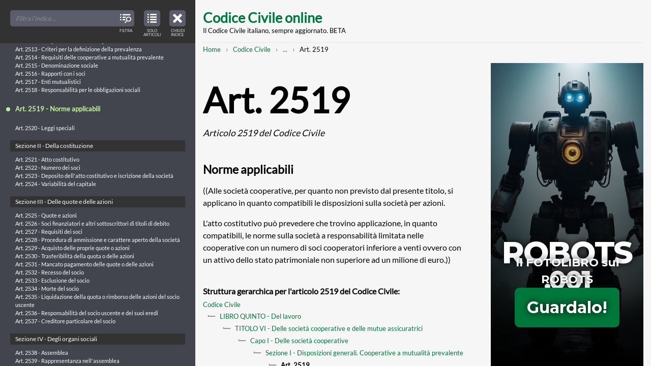

--- FILE ---
content_type: text/html; charset=UTF-8
request_url: https://www.codice-civile-online.it/codice-civile/articolo-2519-del-codice-civile
body_size: 104067
content:

<!DOCTYPE html>
<html    lang="it" dir="ltr"
>
<head>
    <meta charset="utf-8" />
<meta name="description" content="((Alle società cooperative, per quanto non previsto dal presente titolo, si applicano in quanto compatibili le disposizioni sulla società per azioni.L&#039;atto costitutivo può prevedere che trovino applicazione, in quanto compatibili, le norme sulla società a responsabilità limitata nelle cooperative con un numero di soci cooperatori inferiore a venti ovvero con un attivo dello stato patrimoniale non superiore ad un milione di euro.))" />
<link rel="canonical" href="https://www.codice-civile-online.it/codice-civile/articolo-2519-del-codice-civile" />
<meta name="Generator" content="Drupal 10 (https://www.drupal.org)" />
<meta name="MobileOptimized" content="width" />
<meta name="HandheldFriendly" content="true" />
<meta name="viewport" content="width=device-width, initial-scale=1.0" />
<link rel="icon" href="/core/misc/favicon.ico" type="image/vnd.microsoft.icon" />
<link rel="preconnect" href="https://www.google-analytics.com" crossorigin />

  <title>Art. 2519 CC | Articolo 2519 del Codice Civile: Norme applicabili | Codice Civile online</title>
  <link rel="stylesheet" media="all" href="/sites/default/files/css/css_QHojf3j8FRj_LT2_qNsB0OaPpV8ozzivHTcxx5MekB8.css?delta=0&amp;language=it&amp;theme=mxt_docu&amp;include=eJwFwYEJwCAMBMCFrBmpvBqEEon4Eez23lVfKm3tCcv4cNI48TavW7p5gT0gNZj4M3RIAfUC_6ITvQ" />
<link rel="stylesheet" media="all" href="/sites/default/files/css/css_zahDAjsZ_ptQTbUqITzGVzyQ8F38vegSoaa7IwLb004.css?delta=1&amp;language=it&amp;theme=mxt_docu&amp;include=eJwFwYEJwCAMBMCFrBmpvBqEEon4Eez23lVfKm3tCcv4cNI48TavW7p5gT0gNZj4M3RIAfUC_6ITvQ" />

  <script type="application/json" data-drupal-selector="drupal-settings-json">{"path":{"baseUrl":"\/","pathPrefix":"","currentPath":"node\/13950","currentPathIsAdmin":false,"isFront":false,"currentLanguage":"it"},"pluralDelimiter":"\u0003","gtag":{"tagId":"","consentMode":false,"otherIds":[],"events":[],"additionalConfigInfo":[]},"suppressDeprecationErrors":true,"ajaxPageState":{"libraries":"eJxVyEEKgDAMRNELRXOkktYwIClZTIR6e9128-F9ZCK8lUHxR7D7tNvWPqfMVe3K8Sgiu8VhpBeFL8undqN_nbwhGA","theme":"mxt_docu","theme_token":null},"ajaxTrustedUrl":[],"gtm":{"tagId":null,"settings":{"data_layer":"dataLayer","include_classes":false,"allowlist_classes":"google\nnonGooglePixels\nnonGoogleScripts\nnonGoogleIframes","blocklist_classes":"customScripts\ncustomPixels","include_environment":false,"environment_id":"","environment_token":""},"tagIds":["GTM-KQSMTTD"]},"user":{"uid":0,"permissionsHash":"f28a842ee893c179f689d8cc3847a8a93213bf5e42a42e86b4a805f06100c8f8"}}</script>
<script src="/sites/default/files/js/js_H1QvU1wCmnhNtYI0_4viKXCMki7YePYKlCdRfowvcGA.js?scope=header&amp;delta=0&amp;language=it&amp;theme=mxt_docu&amp;include=eJxLz89Pz0mNL0lM108HEjrpqHy9xKzEClTBXJ3cipL4lPzkUv30nPykxBzdxOLi1JJiACo5HH0"></script>
<script src="/modules/contrib/google_tag/js/gtag.js?t3hziw"></script>
<script src="/modules/contrib/google_tag/js/gtm.js?t3hziw"></script>

</head>

  <body  class="t-sidebar-off-canvas">

    <noscript><iframe src="https://www.googletagmanager.com/ns.html?id=GTM-KQSMTTD"
                  height="0" width="0" style="display:none;visibility:hidden"></iframe></noscript>

    
  <div class="t-sidebar-off-canvas__main-canvas dialog-off-canvas-main-canvas" data-off-canvas-main-canvas>

  <a class="t-sidebar-off-canvas__sidebar-toggler js-sidebar-toggler a-icon-interface a-icon-interface--index"
      href="#table-of-contents"
      title="Indice del Codice Civile"
      role="button"
      aria-expanded="true"
      aria-controls="table-of-contents"
      aria-label="Close table of contents">
    <span class="a-screen-readers-only">Close table of contents</span>
    <span class="a-icon-interface__label">Chiudi indice</span>
  </a>

  
    <a href="#main-content" class="visually-hidden focusable">
    Skip to main content
  </a>

  <div class="__container">
    <header class="site-header" role="banner">
      <h1 class="site-header__title">
    <a href="/" title="Home" rel="home">Codice Civile online</a>
  </h1>
  <p class="site-header__subtitle">Il Codice Civile italiano, sempre aggiornato. BETA</p>


</header>
    
    

      

    <nav class="m-breadcrumbs" role="navigation" aria-label="You are here:" aria-labelledby="system-breadcrumb"><h2 id="system-breadcrumb" class="visually-hidden">Breadcrumb</h2><ol class="m-breadcrumbs__broken"><li><a href="/">Home</a></li><li><a href="/codice-civile">Codice Civile</a></li><li><a class="js-breadcrumbs-opener"
             href="#breadcrumbs-full"
             title="Mostra l'intero percorso strutturato per raggiungere questa pagina"
             role="button"
             aria-expanded="false"
             aria-controls="breadcrumbs-full"
             aria-label="Mostra l'intero percorso strutturato per raggiungere questa pagina"><span class="a-screen-readers-only">Mostra l'intero percorso strutturato</span>...</a></li><li>Art. 2519</li></ol><div id="breadcrumbs-full" class="m-breadcrumbs__full" aria-hidden="true"><a class="m-breadcrumbs__toggler js-breadcrumbs-collapser a-icon-interface a-icon-interface--close"
         href="#breadcrumbs-full"
         title="Chiudi l'intero percorso strutturato e mostra il percorso abbreviato per raggiungere questa pagina"
         role="button"
         aria-expanded="true"
         aria-controls="breadcrumbs-full"
         aria-label="Chiudi l'intero percorso strutturato e mostra il percorso abbreviato per raggiungere questa pagina"><span class="a-screen-readers-only">Chiudi l'intero percorso strutturato</span></a><ol class="list-pseudo-hierarchical"><li><a href="/">Home</a></li><li><a href="/codice-civile">Codice Civile</a></li><li><a href="/codice-civile/libro-quinto-del-lavoro">LIBRO QUINTO - Del lavoro</a></li><li><a href="/codice-civile/libro-quinto-del-lavoro/titolo-vi-delle-societa-cooperative-e-delle-mutue-assicuratrici">TITOLO VI - Delle società cooperative e delle mutue assicuratrici</a></li><li><a href="/codice-civile/libro-quinto-del-lavoro/titolo-vi-delle-societa-cooperative-e-delle-mutue-assicuratrici/capo-i-delle-societa-cooperative">Capo I - Delle società cooperative</a></li><li><a href="/codice-civile/libro-quinto-del-lavoro/titolo-vi-delle-societa-cooperative-e-delle-mutue-assicuratrici/capo-i-delle-societa-cooperative/sezione-i-disposizioni-generali-cooperative-mutualita-prevalente">Sezione I - Disposizioni generali. Cooperative a mutualità prevalente</a></li><li>
                          Art. 2519
                      </li></ol></div></nav>



    <div class="site-content">
      <main class="site-content__body" role="main">
        <a id="main-content" tabindex="-1"></a>
          <div data-drupal-messages-fallback class="hidden"></div>

  



  <article class="article-full" role="article">
  <header>
    
    <h1 class="article-full__title">Art. 2519 <em>  Articolo 2519 del Codice Civile
</em></h1>
    
    <h2>   Norme applicabili
</h2>
  </header>

    <p>((Alle società cooperative, per quanto non previsto  dal  presente titolo, si applicano in  quanto  compatibili  le  disposizioni  sulla società per azioni.</p><p>L'atto costitutivo può  prevedere  che  trovino  applicazione,  in quanto  compatibili,  le  norme  sulla  società  a   responsabilità limitata  nelle  cooperative  con  un  numero  di  soci   cooperatori inferiore a venti ovvero con un attivo dello stato  patrimoniale  non superiore ad un milione di euro.))</p>


  <footer>
    <h6>Struttura gerarchica per l&#039;articolo 2519 del Codice Civile:</h6>
      <ol class="list-pseudo-hierarchical"><li><a href="/codice-civile">Codice Civile</a></li><li><a href="/codice-civile/libro-quinto-del-lavoro">LIBRO QUINTO - Del lavoro</a></li><li><a href="/codice-civile/libro-quinto-del-lavoro/titolo-vi-delle-societa-cooperative-e-delle-mutue-assicuratrici">TITOLO VI - Delle società cooperative e delle mutue assicuratrici</a></li><li><a href="/codice-civile/libro-quinto-del-lavoro/titolo-vi-delle-societa-cooperative-e-delle-mutue-assicuratrici/capo-i-delle-societa-cooperative">Capo I - Delle società cooperative</a></li><li><a href="/codice-civile/libro-quinto-del-lavoro/titolo-vi-delle-societa-cooperative-e-delle-mutue-assicuratrici/capo-i-delle-societa-cooperative/sezione-i-disposizioni-generali-cooperative-mutualita-prevalente">Sezione I - Disposizioni generali. Cooperative a mutualità prevalente</a></li><li><strong>Art. 2519</strong></li></ol>

  </footer>
</article>




      </main>

      <aside class="site-content__sidebar" role="complementary">
        <iframe class="adv" id="iframe" allowfullscreen="" scrolling="no" src="/adv/adv-robots-001.html" height="600" width="300"></iframe>
      </aside>
    </div>

    <footer class="site-footer" role="contentinfo">
  <p>Copyright © 2017-26 Codice-Civile-Online.it</p>
  <p><a href="/note-legali">Note Legali</a> | <a href="/note-legali#anchor-cookies">Cookies</a></p>
</footer>  </div>

  
</div>



<div class="t-sidebar-off-canvas__sidebar" id="table-of-contents" aria-hidden="false">
  
    

  <nav class="o-toc o-toc--off-canvas">
    <header class="o-toc__header">
    
        
    <div class="o-toc__search a-form a-form--no-borders">
      <div class="a-form__item">
        <input id="toc-off-canvas" type="search" placeholder="Filtra l'indice...">
        <span class="a-form__item-icon">
          <span class="a-icon-interface a-icon-interface--filter">
            <span class="a-screen-readers-only">Filter TOC titles</span>
            <span class="a-icon-interface__label">Filtra</span>
          </span>
        </span>
      </div>
    </div>
  </header>
  <button class="o-toc__viewmode-toggler js-toc-viewmode-toggler a-icon-interface a-icon-interface--articulated"
                    role="button"
          aria-expanded="true"
          aria-controls="table-of-contents-tree"
          aria-label="View table of contents in strucured tree mode">
    <span class="a-screen-readers-only">View only articles in the table of contents</span>
    <span class="a-icon-interface__label">Solo articoli</span>
  </button>
  <div class="o-toc__tree js-toc-tree" role="tree">
    <ul><li><a id="tid-1" class="o-toc__tree-taxonomy" href="/regio-decreto-16-marzo-1942-xx-n-262">REGIO DECRETO 16 marzo 1942-XX, n. 262</a><ul class="o-toc__tree-leaves"><li class="o-toc__tree-leaf"><a href="/regio-decreto-16-marzo-1942-xx-n-262/approvazione-del-testo-del-codice-civile">Approvazione del testo del Codice civile - REGIO DECRETO 16 marzo 1942-XX, n. 262.</a></li></ul></li><li><a id="tid-2" class="o-toc__tree-taxonomy" href="/disposizioni-sulla-legge-in-generale">Disposizioni sulla legge in generale</a><ul><li><a id="tid-4" class="o-toc__tree-taxonomy" href="/disposizioni-sulla-legge-in-generale/capo-i-delle-fonti-del-diritto">CAPO I - Delle fonti del diritto</a><ul class="o-toc__tree-leaves"><li class="o-toc__tree-leaf"><a href="/disposizioni-sulla-legge-in-generale/articolo-1-delle-disposizioni-sulla-legge-in-generale">Art. 1 - Indicazione delle fonti</a></li><li class="o-toc__tree-leaf"><a href="/disposizioni-sulla-legge-in-generale/articolo-2-delle-disposizioni-sulla-legge-in-generale">Art. 2 - Leggi</a></li><li class="o-toc__tree-leaf"><a href="/disposizioni-sulla-legge-in-generale/articolo-3-delle-disposizioni-sulla-legge-in-generale">Art. 3 - Regolamenti</a></li><li class="o-toc__tree-leaf"><a href="/disposizioni-sulla-legge-in-generale/articolo-4-delle-disposizioni-sulla-legge-in-generale">Art. 4 - Limiti della disciplina regolamentare</a></li><li class="o-toc__tree-leaf"><a href="/disposizioni-sulla-legge-in-generale/articolo-5-delle-disposizioni-sulla-legge-in-generale">Art. 5 - Norme corporative</a></li><li class="o-toc__tree-leaf"><a href="/disposizioni-sulla-legge-in-generale/articolo-6-delle-disposizioni-sulla-legge-in-generale">Art. 6 - Formazione ed efficacia delle norme corporative</a></li><li class="o-toc__tree-leaf"><a href="/disposizioni-sulla-legge-in-generale/articolo-7-delle-disposizioni-sulla-legge-in-generale">Art. 7 - Limiti della disciplina corporativa</a></li><li class="o-toc__tree-leaf"><a href="/disposizioni-sulla-legge-in-generale/articolo-8-delle-disposizioni-sulla-legge-in-generale">Art. 8 - Usi</a></li><li class="o-toc__tree-leaf"><a href="/disposizioni-sulla-legge-in-generale/articolo-9-delle-disposizioni-sulla-legge-in-generale">Art. 9 - Raccolte di usi</a></li></ul></li><li><a id="tid-5" class="o-toc__tree-taxonomy" href="/disposizioni-sulla-legge-in-generale/capo-ii-dellapplicazione-della-legge-in-generale">CAPO II - Dell&#039;applicazione della legge in generale</a><ul class="o-toc__tree-leaves"><li class="o-toc__tree-leaf"><a href="/disposizioni-sulla-legge-in-generale/articolo-10-delle-disposizioni-sulla-legge-in-generale">Art. 10 - Inizio dell&#039;obbligatorietà delle leggi e dei regolamenti</a></li><li class="o-toc__tree-leaf"><a href="/disposizioni-sulla-legge-in-generale/articolo-11-delle-disposizioni-sulla-legge-in-generale">Art. 11 - Efficacia della legge nel tempo</a></li><li class="o-toc__tree-leaf"><a href="/disposizioni-sulla-legge-in-generale/articolo-12-delle-disposizioni-sulla-legge-in-generale">Art. 12 - Interpretazione della legge</a></li><li class="o-toc__tree-leaf"><a href="/disposizioni-sulla-legge-in-generale/articolo-13-delle-disposizioni-sulla-legge-in-generale">Art. 13 - Esclusione dell&#039;applicazione analogica delle norme corporative</a></li><li class="o-toc__tree-leaf"><a href="/disposizioni-sulla-legge-in-generale/articolo-14-delle-disposizioni-sulla-legge-in-generale">Art. 14 - Applicazione delle leggi penali ed eccezionali</a></li><li class="o-toc__tree-leaf"><a href="/disposizioni-sulla-legge-in-generale/articolo-15-delle-disposizioni-sulla-legge-in-generale">Art. 15 - Abrogazione delle leggi</a></li><li class="o-toc__tree-leaf"><a href="/disposizioni-sulla-legge-in-generale/articolo-16-delle-disposizioni-sulla-legge-in-generale">Art. 16 - Trattamento dello straniero</a></li><li class="o-toc__tree-leaf"><a href="/disposizioni-sulla-legge-in-generale/articolo-17-delle-disposizioni-sulla-legge-in-generale">Art. 17 - ARTICOLO ABROGATO DALLA L. 31 MAGGIO 1995, N. 218</a></li><li class="o-toc__tree-leaf"><a href="/disposizioni-sulla-legge-in-generale/articolo-18-delle-disposizioni-sulla-legge-in-generale">Art. 18 - ARTICOLO ABROGATO DALLA L. 31 MAGGIO 1995, N. 218</a></li><li class="o-toc__tree-leaf"><a href="/disposizioni-sulla-legge-in-generale/articolo-19-delle-disposizioni-sulla-legge-in-generale">Art. 19 - ARTICOLO ABROGATO DALLA L. 31 MAGGIO 1995, N. 218 167</a></li><li class="o-toc__tree-leaf"><a href="/disposizioni-sulla-legge-in-generale/articolo-20-delle-disposizioni-sulla-legge-in-generale">Art. 20 - ARTICOLO ABROGATO DALLA L. 31 MAGGIO 1995, N. 218</a></li><li class="o-toc__tree-leaf"><a href="/disposizioni-sulla-legge-in-generale/articolo-21-delle-disposizioni-sulla-legge-in-generale">Art. 21 - ARTICOLO ABROGATO DALLA L. 31 MAGGIO 1995, N. 218</a></li><li class="o-toc__tree-leaf"><a href="/disposizioni-sulla-legge-in-generale/articolo-22-delle-disposizioni-sulla-legge-in-generale">Art. 22 - ARTICOLO ABROGATO DALLA L. 31 MAGGIO 1995, N. 218</a></li><li class="o-toc__tree-leaf"><a href="/disposizioni-sulla-legge-in-generale/articolo-23-delle-disposizioni-sulla-legge-in-generale">Art. 23 - ARTICOLO ABROGATO DALLA L. 31 MAGGIO 1995, N. 218</a></li><li class="o-toc__tree-leaf"><a href="/disposizioni-sulla-legge-in-generale/articolo-24-delle-disposizioni-sulla-legge-in-generale">Art. 24 - ARTICOLO ABROGATO DALLA L. 31 MAGGIO 1995, N. 218</a></li><li class="o-toc__tree-leaf"><a href="/disposizioni-sulla-legge-in-generale/articolo-25-delle-disposizioni-sulla-legge-in-generale">Art. 25 - ARTICOLO ABROGATO DALLA L. 31 MAGGIO 1995, N. 218</a></li><li class="o-toc__tree-leaf"><a href="/disposizioni-sulla-legge-in-generale/articolo-26-delle-disposizioni-sulla-legge-in-generale">Art. 26 - ARTICOLO ABROGATO DALLA L. 31 MAGGIO 1995, N. 218</a></li><li class="o-toc__tree-leaf"><a href="/disposizioni-sulla-legge-in-generale/articolo-27-delle-disposizioni-sulla-legge-in-generale">Art. 27 - ARTICOLO ABROGATO DALLA L. 31 MAGGIO 1995, N. 218</a></li><li class="o-toc__tree-leaf"><a href="/disposizioni-sulla-legge-in-generale/articolo-28-delle-disposizioni-sulla-legge-in-generale">Art. 28 - ARTICOLO ABROGATO DALLA L. 31 MAGGIO 1995, N. 218</a></li><li class="o-toc__tree-leaf"><a href="/disposizioni-sulla-legge-in-generale/articolo-29-delle-disposizioni-sulla-legge-in-generale">Art. 29 - ARTICOLO ABROGATO DALLA L. 31 MAGGIO 1995, N. 218</a></li><li class="o-toc__tree-leaf"><a href="/disposizioni-sulla-legge-in-generale/articolo-30-delle-disposizioni-sulla-legge-in-generale">Art. 30 - ARTICOLO ABROGATO DALLA L. 31 MAGGIO 1995, N. 218</a></li><li class="o-toc__tree-leaf"><a href="/disposizioni-sulla-legge-in-generale/articolo-31-delle-disposizioni-sulla-legge-in-generale">Art. 31 - ARTICOLO ABROGATO DALLA L. 31 MAGGIO 1995, N. 218</a></li></ul></li></ul></li><li><a id="tid-3" class="o-toc__tree-taxonomy" href="/codice-civile">Codice Civile</a><ul><li><a id="tid-6" class="o-toc__tree-taxonomy" href="/codice-civile/libro-primo-delle-persone-e-della-famiglia">LIBRO PRIMO - Delle persone e della famiglia</a><ul><li><a id="tid-7" class="o-toc__tree-taxonomy" href="/codice-civile/libro-primo-delle-persone-e-della-famiglia/titolo-i-delle-persone-fisiche">TITOLO I - Delle persone fisiche</a><ul class="o-toc__tree-leaves"><li class="o-toc__tree-leaf"><a href="/codice-civile/articolo-1-del-codice-civile">Art. 1 - Capacità giuridica</a></li><li class="o-toc__tree-leaf"><a href="/codice-civile/articolo-2-del-codice-civile">Art. 2 -  Maggiore età. Capacità di agire</a></li><li class="o-toc__tree-leaf"><a href="/codice-civile/articolo-3-del-codice-civile">Art. 3 - ARTICOLO ABROGATO DALLA L. 8 MARZO 1975, N. 39</a></li><li class="o-toc__tree-leaf"><a href="/codice-civile/articolo-4-del-codice-civile">Art. 4 - Commorienza</a></li><li class="o-toc__tree-leaf"><a href="/codice-civile/articolo-5-del-codice-civile">Art. 5 - Atti di disposizione del proprio corpo</a></li><li class="o-toc__tree-leaf"><a href="/codice-civile/articolo-6-del-codice-civile">Art. 6 - Diritto al nome</a></li><li class="o-toc__tree-leaf"><a href="/codice-civile/articolo-7-del-codice-civile">Art. 7 - Tutela del diritto al nome</a></li><li class="o-toc__tree-leaf"><a href="/codice-civile/articolo-8-del-codice-civile">Art. 8 - Tutela del nome per ragioni familiari</a></li><li class="o-toc__tree-leaf"><a href="/codice-civile/articolo-9-del-codice-civile">Art. 9 - Tutela dello pseudonimo</a></li><li class="o-toc__tree-leaf"><a href="/codice-civile/articolo-10-del-codice-civile">Art. 10 - Abuso dell&#039;immagine altrui</a></li></ul></li><li><a id="tid-8" class="o-toc__tree-taxonomy" href="/codice-civile/libro-primo-delle-persone-e-della-famiglia/titolo-ii-delle-persone-giuridiche">TITOLO II - Delle persone giuridiche</a><ul><li><a id="tid-9" class="o-toc__tree-taxonomy" href="/codice-civile/libro-primo-delle-persone-e-della-famiglia/titolo-ii-delle-persone-giuridiche/capo-i-disposizioni-generali">Capo I - Disposizioni generali</a><ul class="o-toc__tree-leaves"><li class="o-toc__tree-leaf"><a href="/codice-civile/articolo-11-del-codice-civile">Art. 11 - Persone giuridiche pubbliche</a></li><li class="o-toc__tree-leaf"><a href="/codice-civile/articolo-12-del-codice-civile">Art. 12 - ARTICOLO ABROGATO DAL D.P.R. 10 FEBBRAIO 2000, N. 361</a></li><li class="o-toc__tree-leaf"><a href="/codice-civile/articolo-13-del-codice-civile">Art. 13 - Società</a></li></ul></li><li><a id="tid-10" class="o-toc__tree-taxonomy" href="/codice-civile/libro-primo-delle-persone-e-della-famiglia/titolo-ii-delle-persone-giuridiche/capo-ii-delle-associazioni-e-delle-fondazioni">Capo II - Delle associazioni e delle fondazioni</a><ul class="o-toc__tree-leaves"><li class="o-toc__tree-leaf"><a href="/codice-civile/articolo-14-del-codice-civile">Art. 14 - Atto costitutivo</a></li><li class="o-toc__tree-leaf"><a href="/codice-civile/articolo-15-del-codice-civile">Art. 15 - Revoca dell&#039;atto costitutivo della fondazione</a></li><li class="o-toc__tree-leaf"><a href="/codice-civile/articolo-16-del-codice-civile">Art. 16 - Atto costitutivo e statuto. Modificazioni</a></li><li class="o-toc__tree-leaf"><a href="/codice-civile/articolo-17-del-codice-civile">Art. 17 - ARTICOLO ABROGATO DALLA L. 15 MAGGIO 1997, N. 127 108</a></li><li class="o-toc__tree-leaf"><a href="/codice-civile/articolo-18-del-codice-civile">Art. 18 - Responsabilità degli amministratori</a></li><li class="o-toc__tree-leaf"><a href="/codice-civile/articolo-19-del-codice-civile">Art. 19 - Limitazioni del potere di rappresentanza</a></li><li class="o-toc__tree-leaf"><a href="/codice-civile/articolo-20-del-codice-civile">Art. 20 - Convocazione dell&#039;assemblea delle associazioni</a></li><li class="o-toc__tree-leaf"><a href="/codice-civile/articolo-21-del-codice-civile">Art. 21 - Deliberazioni dell&#039;assemblea</a></li><li class="o-toc__tree-leaf"><a href="/codice-civile/articolo-22-del-codice-civile">Art. 22 - Azioni di responsabilità contro gli amministratori</a></li><li class="o-toc__tree-leaf"><a href="/codice-civile/articolo-23-del-codice-civile">Art. 23 - Annullamento e sospensione delle deliberazioni</a></li><li class="o-toc__tree-leaf"><a href="/codice-civile/articolo-24-del-codice-civile">Art. 24 - Recesso ed esclusione degli associati</a></li><li class="o-toc__tree-leaf"><a href="/codice-civile/articolo-25-del-codice-civile">Art. 25 - Controllo sull&#039;amministrazione delle fondazioni</a></li><li class="o-toc__tree-leaf"><a href="/codice-civile/articolo-26-del-codice-civile">Art. 26 - Coordinamento di attività e unificazione di amministrazione</a></li><li class="o-toc__tree-leaf"><a href="/codice-civile/articolo-27-del-codice-civile">Art. 27 - Estinzione della persona giuridica</a></li><li class="o-toc__tree-leaf"><a href="/codice-civile/articolo-28-del-codice-civile">Art. 28 - Trasformazione delle fondazioni</a></li><li class="o-toc__tree-leaf"><a href="/codice-civile/articolo-29-del-codice-civile">Art. 29 - Divieto di nuove operazioni</a></li><li class="o-toc__tree-leaf"><a href="/codice-civile/articolo-30-del-codice-civile">Art. 30 - Liquidazione</a></li><li class="o-toc__tree-leaf"><a href="/codice-civile/articolo-31-del-codice-civile">Art. 31 - Devoluzione dei beni</a></li><li class="o-toc__tree-leaf"><a href="/codice-civile/articolo-32-del-codice-civile">Art. 32 - Devoluzione dei beni con destinazione particolare</a></li><li class="o-toc__tree-leaf"><a href="/codice-civile/articolo-33-del-codice-civile">Art. 33 - ARTICOLO ABROGATO DAL D.P.R. 10 FEBBRAIO 2000, N. 361</a></li><li class="o-toc__tree-leaf"><a href="/codice-civile/articolo-34-del-codice-civile">Art. 34 - ARTICOLO ABROGATO DAL D.P.R. 10 FEBBRAIO 2000, N. 361</a></li><li class="o-toc__tree-leaf"><a href="/codice-civile/articolo-35-del-codice-civile">Art. 35 - Disposizione penale</a></li></ul></li><li><a id="tid-11" class="o-toc__tree-taxonomy" href="/codice-civile/libro-primo-delle-persone-e-della-famiglia/titolo-ii-delle-persone-giuridiche/capo-iii-delle-associazioni-non-riconosciute-e-dei-comitati">Capo III - Delle associazioni non riconosciute e dei comitati</a><ul class="o-toc__tree-leaves"><li class="o-toc__tree-leaf"><a href="/codice-civile/articolo-36-del-codice-civile">Art. 36 - Ordinamento e amministrazione delle associazioni non riconosciute</a></li><li class="o-toc__tree-leaf"><a href="/codice-civile/articolo-37-del-codice-civile">Art. 37 - Fondo comune</a></li><li class="o-toc__tree-leaf"><a href="/codice-civile/articolo-38-del-codice-civile">Art. 38 - Obbligazioni</a></li><li class="o-toc__tree-leaf"><a href="/codice-civile/articolo-39-del-codice-civile">Art. 39 - Comitati</a></li><li class="o-toc__tree-leaf"><a href="/codice-civile/articolo-40-del-codice-civile">Art. 40 - Responsabilità degli organizzatori</a></li><li class="o-toc__tree-leaf"><a href="/codice-civile/articolo-41-del-codice-civile">Art. 41 - Responsabilità dei componenti. Rappresentanza in giudizio</a></li><li class="o-toc__tree-leaf"><a href="/codice-civile/articolo-42-del-codice-civile">Art. 42 - Diversa destinazione dei fondi</a></li><li class="o-toc__tree-leaf"><a href="/codice-civile/articolo-42-bis-del-codice-civile">Art. 42-bis -  Trasformazione, fusione e scissione</a></li></ul></li></ul></li><li><a id="tid-12" class="o-toc__tree-taxonomy" href="/codice-civile/libro-primo-delle-persone-e-della-famiglia/titolo-iii-del-domicilio-e-della-residenza">TITOLO III - Del domicilio e della residenza</a><ul class="o-toc__tree-leaves"><li class="o-toc__tree-leaf"><a href="/codice-civile/articolo-43-del-codice-civile">Art. 43 - Domicilio e residenza</a></li><li class="o-toc__tree-leaf"><a href="/codice-civile/articolo-44-del-codice-civile">Art. 44 - Trasferimento della residenza e del domicilio</a></li><li class="o-toc__tree-leaf"><a href="/codice-civile/articolo-45-del-codice-civile">Art. 45 - Domicilio dei coniugi, del minore e dell&#039;interdetto</a></li><li class="o-toc__tree-leaf"><a href="/codice-civile/articolo-46-del-codice-civile">Art. 46 - Sede delle persone giuridiche</a></li><li class="o-toc__tree-leaf"><a href="/codice-civile/articolo-47-del-codice-civile">Art. 47 - Elezione di domicilio</a></li></ul></li><li><a id="tid-13" class="o-toc__tree-taxonomy" href="/codice-civile/libro-primo-delle-persone-e-della-famiglia/titolo-iv-dellassenza-e-della-dichiarazione-di-morte-presunta">TITOLO IV - Dell’assenza e della dichiarazione di morte presunta</a><ul><li><a id="tid-14" class="o-toc__tree-taxonomy" href="/codice-civile/libro-primo-delle-persone-e-della-famiglia/titolo-iv-dellassenza-e-della-dichiarazione-di-morte-presunta/capo-i-dellassenza">Capo I - Dell’assenza</a><ul class="o-toc__tree-leaves"><li class="o-toc__tree-leaf"><a href="/codice-civile/articolo-48-del-codice-civile">Art. 48 - Curatore dello scomparso</a></li><li class="o-toc__tree-leaf"><a href="/codice-civile/articolo-49-del-codice-civile">Art. 49 - Dichiarazione di assenza</a></li><li class="o-toc__tree-leaf"><a href="/codice-civile/articolo-50-del-codice-civile">Art. 50 - Immissione nel possesso temporaneo dei beni</a></li><li class="o-toc__tree-leaf"><a href="/codice-civile/articolo-51-del-codice-civile">Art. 51 - Assegno alimentare a favore del coniuge dell&#039;assente</a></li><li class="o-toc__tree-leaf"><a href="/codice-civile/articolo-52-del-codice-civile">Art. 52 - Effetti della immissione nel possesso temporaneo</a></li><li class="o-toc__tree-leaf"><a href="/codice-civile/articolo-53-del-codice-civile">Art. 53 - Godimento dei beni</a></li><li class="o-toc__tree-leaf"><a href="/codice-civile/articolo-54-del-codice-civile">Art. 54 - Limiti alla disponibilità dei beni</a></li><li class="o-toc__tree-leaf"><a href="/codice-civile/articolo-55-del-codice-civile">Art. 55 - Immissione di altri nel possesso temporaneo</a></li><li class="o-toc__tree-leaf"><a href="/codice-civile/articolo-56-del-codice-civile">Art. 56 - Ritorno dell&#039;assente o prova della sua esistenza</a></li><li class="o-toc__tree-leaf"><a href="/codice-civile/articolo-57-del-codice-civile">Art. 57 - Prova della morte dell&#039;assente</a></li></ul></li><li><a id="tid-15" class="o-toc__tree-taxonomy" href="/codice-civile/libro-primo-delle-persone-e-della-famiglia/titolo-iv-dellassenza-e-della-dichiarazione-di-morte-presunta/capo-ii-della-dichiarazione-di-morte-presunta">Capo II - Della dichiarazione di morte presunta</a><ul class="o-toc__tree-leaves"><li class="o-toc__tree-leaf"><a href="/codice-civile/articolo-58-del-codice-civile">Art. 58 - Dichiarazione di morte presunta dell&#039;assente</a></li><li class="o-toc__tree-leaf"><a href="/codice-civile/articolo-59-del-codice-civile">Art. 59 - Termine per la rinnovazione dell&#039;istanza</a></li><li class="o-toc__tree-leaf"><a href="/codice-civile/articolo-60-del-codice-civile">Art. 60 - Altri casi di dichiarazione di morte presunta</a></li><li class="o-toc__tree-leaf"><a href="/codice-civile/articolo-61-del-codice-civile">Art. 61 - Data della morte presunta</a></li><li class="o-toc__tree-leaf"><a href="/codice-civile/articolo-62-del-codice-civile">Art. 62 - Condizioni e forme della dichiarazione di morte presunta</a></li><li class="o-toc__tree-leaf"><a href="/codice-civile/articolo-63-del-codice-civile">Art. 63 - Effetti della dichiarazione di morte presunta dell&#039;assente</a></li><li class="o-toc__tree-leaf"><a href="/codice-civile/articolo-64-del-codice-civile">Art. 64 - Immissione nel possesso e inventario</a></li><li class="o-toc__tree-leaf"><a href="/codice-civile/articolo-65-del-codice-civile">Art. 65 - Nuovo matrimonio del coniuge</a></li><li class="o-toc__tree-leaf"><a href="/codice-civile/articolo-66-del-codice-civile">Art. 66 - Prova dell&#039;esistenza della persona di cui  è  stata  dichiarata  la morte presunta</a></li><li class="o-toc__tree-leaf"><a href="/codice-civile/articolo-67-del-codice-civile">Art. 67 - Dichiarazione di esistenza o accertamento della morte</a></li><li class="o-toc__tree-leaf"><a href="/codice-civile/articolo-68-del-codice-civile">Art. 68 - Nullità del nuovo matrimonio</a></li></ul></li><li><a id="tid-16" class="o-toc__tree-taxonomy" href="/codice-civile/libro-primo-delle-persone-e-della-famiglia/titolo-iv-dellassenza-e-della-dichiarazione-di-morte-presunta/capo-iii-delle-ragioni-eventuali-che-competono-alla-persona-di-cui-si-ignora-lesistenza-o-di-cui-e">Capo III - Delle ragioni eventuali che competono alla persona di cui si ignora l’esistenza o di cui è stata dichiarata la morte presunta</a><ul class="o-toc__tree-leaves"><li class="o-toc__tree-leaf"><a href="/codice-civile/articolo-69-del-codice-civile">Art. 69 - Diritti spettanti alla persona di cui si ignora l&#039;esistenza</a></li><li class="o-toc__tree-leaf"><a href="/codice-civile/articolo-70-del-codice-civile">Art. 70 - Successione alla quale sarebbe chiamata la persona di cui si  ignora l&#039;esistenza</a></li><li class="o-toc__tree-leaf"><a href="/codice-civile/articolo-71-del-codice-civile">Art. 71 - Estinzione dei diritti spettanti  alla  persona  di  cui  si  ignora l&#039;esistenza</a></li><li class="o-toc__tree-leaf"><a href="/codice-civile/articolo-72-del-codice-civile">Art. 72 - Successione a cui sarebbe chiamata la persona della quale  è  stata dichiarata la morte presunta</a></li><li class="o-toc__tree-leaf"><a href="/codice-civile/articolo-73-del-codice-civile">Art. 73 - Estinzione dei diritti  spettanti  alla  persona  di  cui  è  stata dichiarata la morte presunta</a></li></ul></li></ul></li><li><a id="tid-17" class="o-toc__tree-taxonomy" href="/codice-civile/libro-primo-delle-persone-e-della-famiglia/titolo-v-della-parentela-e-della-affinita">TITOLO V - Della parentela e della affinità</a><ul class="o-toc__tree-leaves"><li class="o-toc__tree-leaf"><a href="/codice-civile/articolo-74-del-codice-civile">Art. 74 - Parentela</a></li><li class="o-toc__tree-leaf"><a href="/codice-civile/articolo-75-del-codice-civile">Art. 75 - Linee della parentela</a></li><li class="o-toc__tree-leaf"><a href="/codice-civile/articolo-76-del-codice-civile">Art. 76 - Computo dei gradi</a></li><li class="o-toc__tree-leaf"><a href="/codice-civile/articolo-77-del-codice-civile">Art. 77 - Limite della parentela</a></li><li class="o-toc__tree-leaf"><a href="/codice-civile/articolo-78-del-codice-civile">Art. 78 - Affinità</a></li></ul></li><li><a id="tid-18" class="o-toc__tree-taxonomy" href="/codice-civile/libro-primo-delle-persone-e-della-famiglia/titolo-vi-del-matrimonio">TITOLO VI - Del matrimonio</a><ul><li><a id="tid-19" class="o-toc__tree-taxonomy" href="/codice-civile/libro-primo-delle-persone-e-della-famiglia/titolo-vi-del-matrimonio/capo-i-della-promessa-di-matrimonio">Capo I - Della promessa di matrimonio</a><ul class="o-toc__tree-leaves"><li class="o-toc__tree-leaf"><a href="/codice-civile/articolo-79-del-codice-civile">Art. 79 - Effetti</a></li><li class="o-toc__tree-leaf"><a href="/codice-civile/articolo-80-del-codice-civile">Art. 80 - Restituzione dei doni</a></li><li class="o-toc__tree-leaf"><a href="/codice-civile/articolo-81-del-codice-civile">Art. 81 - Risarcimento dei danni</a></li></ul></li><li><a id="tid-20" class="o-toc__tree-taxonomy" href="/codice-civile/libro-primo-delle-persone-e-della-famiglia/titolo-vi-del-matrimonio/capo-ii-del-matrimonio-celebrato-davanti-ministri-del-culto-cattolico-e-del-matrimonio-celebrato">Capo II - Del matrimonio celebrato davanti a ministri del culto cattolico e del matrimonio celebrato davanti a ministri dei culti ammessi nello Stato</a><ul class="o-toc__tree-leaves"><li class="o-toc__tree-leaf"><a href="/codice-civile/articolo-82-del-codice-civile">Art. 82 - Matrimonio celebrato davanti a ministri del culto cattolico</a></li><li class="o-toc__tree-leaf"><a href="/codice-civile/articolo-83-del-codice-civile">Art. 83 - Matrimonio celebrato davanti a  ministri  dei  culti  ammessi  nello Stato</a></li></ul></li><li><a id="tid-21" class="o-toc__tree-taxonomy" href="/codice-civile/libro-primo-delle-persone-e-della-famiglia/titolo-vi-del-matrimonio/capo-iii-del-matrimonio-celebrato-davanti-allufficiale-di-stato-civile">Capo III - Del matrimonio celebrato davanti all’ufficiale di stato civile</a><ul><li><a id="tid-22" class="o-toc__tree-taxonomy" href="/codice-civile/libro-primo-delle-persone-e-della-famiglia/titolo-vi-del-matrimonio/capo-iii-del-matrimonio-celebrato-davanti-allufficiale-di-stato-civile/sezione-i-delle-condizioni-necessarie-contrarre-matrimonio">Sezione I - Delle condizioni necessarie per contrarre matrimonio</a><ul class="o-toc__tree-leaves"><li class="o-toc__tree-leaf"><a href="/codice-civile/articolo-84-del-codice-civile">Art. 84 - Età</a></li><li class="o-toc__tree-leaf"><a href="/codice-civile/articolo-85-del-codice-civile">Art. 85 - Interdizione per infermità di mente</a></li><li class="o-toc__tree-leaf"><a href="/codice-civile/articolo-86-del-codice-civile">Art. 86 - Libertà di stato</a></li><li class="o-toc__tree-leaf"><a href="/codice-civile/articolo-87-del-codice-civile">Art. 87 - Parentela, affinità, adozione</a></li><li class="o-toc__tree-leaf"><a href="/codice-civile/articolo-88-del-codice-civile">Art. 88 - Delitto</a></li><li class="o-toc__tree-leaf"><a href="/codice-civile/articolo-89-del-codice-civile">Art. 89 - Divieto temporaneo di nuove nozze</a></li><li class="o-toc__tree-leaf"><a href="/codice-civile/articolo-90-del-codice-civile">Art. 90 - Assistenza del minore</a></li><li class="o-toc__tree-leaf"><a href="/codice-civile/articolo-91-del-codice-civile">Art. 91 - IL D.LGS. LUOGOTENENZIALE 14 SETTEMBRE 1944, N. 287  HA  CONFERMATO L&#039;ABROGAZIONE DEL PRESENTE ARTICOLO</a></li><li class="o-toc__tree-leaf"><a href="/codice-civile/articolo-92-del-codice-civile">Art. 92 - Matrimonio del Re Imperatore e dei Principi Reali</a></li></ul></li><li><a id="tid-23" class="o-toc__tree-taxonomy" href="/codice-civile/libro-primo-delle-persone-e-della-famiglia/titolo-vi-del-matrimonio/capo-iii-del-matrimonio-celebrato-davanti-allufficiale-di-stato-civile/sezione-ii-delle-formalita-preliminari-del-matrimonio">Sezione II - Delle formalità preliminari del matrimonio</a><ul class="o-toc__tree-leaves"><li class="o-toc__tree-leaf"><a href="/codice-civile/articolo-93-del-codice-civile">Art. 93 - Pubblicazione</a></li><li class="o-toc__tree-leaf"><a href="/codice-civile/articolo-94-del-codice-civile">Art. 94 - Luogo della pubblicazione</a></li><li class="o-toc__tree-leaf"><a href="/codice-civile/articolo-95-del-codice-civile">Art. 95 - ARTICOLO ABROGATO DAL D.P.R. 3 NOVEMBRE 2000, N. 396</a></li><li class="o-toc__tree-leaf"><a href="/codice-civile/articolo-96-del-codice-civile">Art. 96 - Richiesta della pubblicazione</a></li><li class="o-toc__tree-leaf"><a href="/codice-civile/articolo-97-del-codice-civile">Art. 97 - ARTICOLO ABROGATO DAL D.P.R. 3 NOVEMBRE 2000, N. 396</a></li><li class="o-toc__tree-leaf"><a href="/codice-civile/articolo-98-del-codice-civile">Art. 98 - Rifiuto della pubblicazione</a></li><li class="o-toc__tree-leaf"><a href="/codice-civile/articolo-99-del-codice-civile">Art. 99 - Termine per la celebrazione del matrimonio</a></li><li class="o-toc__tree-leaf"><a href="/codice-civile/articolo-100-del-codice-civile">Art. 100 - Riduzione del termine e omissione della pubblicazione</a></li><li class="o-toc__tree-leaf"><a href="/codice-civile/articolo-101-del-codice-civile">Art. 101 - Matrimonio in imminente pericolo di vita</a></li></ul></li><li><a id="tid-24" class="o-toc__tree-taxonomy" href="/codice-civile/libro-primo-delle-persone-e-della-famiglia/titolo-vi-del-matrimonio/capo-iii-del-matrimonio-celebrato-davanti-allufficiale-di-stato-civile/sezione-iii-delle-opposizioni-al-matrimonio">Sezione III - Delle opposizioni al matrimonio</a><ul class="o-toc__tree-leaves"><li class="o-toc__tree-leaf"><a href="/codice-civile/articolo-102-del-codice-civile">Art. 102 - Persone che possono fare opposizione</a></li><li class="o-toc__tree-leaf"><a href="/codice-civile/articolo-103-del-codice-civile">Art. 103 - Atto di opposizione</a></li><li class="o-toc__tree-leaf"><a href="/codice-civile/articolo-104-del-codice-civile">Art. 104 - Effetti dell&#039;opposizione</a></li><li class="o-toc__tree-leaf"><a href="/codice-civile/articolo-105-del-codice-civile">Art. 105 - Matrimonio del Re Imperatore e dei Principi Reali</a></li></ul></li><li><a id="tid-25" class="o-toc__tree-taxonomy" href="/codice-civile/libro-primo-delle-persone-e-della-famiglia/titolo-vi-del-matrimonio/capo-iii-del-matrimonio-celebrato-davanti-allufficiale-di-stato-civile/sezione-iv-della-celebrazione-del-matrimonio">Sezione IV - Della celebrazione del matrimonio</a><ul class="o-toc__tree-leaves"><li class="o-toc__tree-leaf"><a href="/codice-civile/articolo-106-del-codice-civile">Art. 106 - Luogo della celebrazione</a></li><li class="o-toc__tree-leaf"><a href="/codice-civile/articolo-107-del-codice-civile">Art. 107 - Forma della celebrazione</a></li><li class="o-toc__tree-leaf"><a href="/codice-civile/articolo-108-del-codice-civile">Art. 108 - Inapponibilità di termini e condizioni</a></li><li class="o-toc__tree-leaf"><a href="/codice-civile/articolo-109-del-codice-civile">Art. 109 - Celebrazione in un comune diverso</a></li><li class="o-toc__tree-leaf"><a href="/codice-civile/articolo-110-del-codice-civile">Art. 110 - Celebrazione fuori della casa comunale</a></li><li class="o-toc__tree-leaf"><a href="/codice-civile/articolo-111-del-codice-civile">Art. 111 - Celebrazione per procura</a></li><li class="o-toc__tree-leaf"><a href="/codice-civile/articolo-112-del-codice-civile">Art. 112 - Rifiuto della celebrazione</a></li><li class="o-toc__tree-leaf"><a href="/codice-civile/articolo-113-del-codice-civile">Art. 113 - Matrimonio celebrato davanti a un apparente  ufficiale  dello  stato civile</a></li><li class="o-toc__tree-leaf"><a href="/codice-civile/articolo-114-del-codice-civile">Art. 114 - Matrimonio del Re Imperatore e dei Principi Reali</a></li></ul></li><li><a id="tid-26" class="o-toc__tree-taxonomy" href="/codice-civile/libro-primo-delle-persone-e-della-famiglia/titolo-vi-del-matrimonio/capo-iii-del-matrimonio-celebrato-davanti-allufficiale-di-stato-civile/sezione-v-del-matrimonio-dei-cittadini-in-paese-straniero-e-degli-stranieri-nello-stato">Sezione V - Del matrimonio dei cittadini in paese straniero e degli stranieri nello Stato</a><ul class="o-toc__tree-leaves"><li class="o-toc__tree-leaf"><a href="/codice-civile/articolo-115-del-codice-civile">Art. 115 - Matrimonio del cittadino all&#039;estero</a></li><li class="o-toc__tree-leaf"><a href="/codice-civile/articolo-116-del-codice-civile">Art. 116 - Matrimonio dello straniero nel Regno</a></li></ul></li><li><a id="tid-27" class="o-toc__tree-taxonomy" href="/codice-civile/libro-primo-delle-persone-e-della-famiglia/titolo-vi-del-matrimonio/capo-iii-del-matrimonio-celebrato-davanti-allufficiale-di-stato-civile/sezione-vi-della-nullita-del-matrimonio">Sezione VI  - Della nullità del matrimonio</a><ul class="o-toc__tree-leaves"><li class="o-toc__tree-leaf"><a href="/codice-civile/articolo-117-del-codice-civile">Art. 117 - Matrimonio contratto con violazione degli articoli  84,  86,  87  e 88</a></li><li class="o-toc__tree-leaf"><a href="/codice-civile/articolo-118-del-codice-civile">Art. 118 - ARTICOLO ABROGATO DALLA L. 19 MAGGIO 1975, N. 151</a></li><li class="o-toc__tree-leaf"><a href="/codice-civile/articolo-119-del-codice-civile">Art. 119 - Interdizione</a></li><li class="o-toc__tree-leaf"><a href="/codice-civile/articolo-120-del-codice-civile">Art. 120 - Incapacità di intendere o di volere</a></li><li class="o-toc__tree-leaf"><a href="/codice-civile/articolo-121-del-codice-civile">Art. 121 - ARTICOLO ABROGATO DALLA L. 19 MAGGIO 1975, N. 151</a></li><li class="o-toc__tree-leaf"><a href="/codice-civile/articolo-122-del-codice-civile">Art. 122 - Violenza ed errore</a></li><li class="o-toc__tree-leaf"><a href="/codice-civile/articolo-123-del-codice-civile">Art. 123 - Simulazione</a></li><li class="o-toc__tree-leaf"><a href="/codice-civile/articolo-124-del-codice-civile">Art. 124 - Vincolo di precedente matrimonio</a></li><li class="o-toc__tree-leaf"><a href="/codice-civile/articolo-125-del-codice-civile">Art. 125 - Azione del pubblico ministero</a></li><li class="o-toc__tree-leaf"><a href="/codice-civile/articolo-126-del-codice-civile">Art. 126 - Separazione dei coniugi in pendenza del giudizio</a></li><li class="o-toc__tree-leaf"><a href="/codice-civile/articolo-127-del-codice-civile">Art. 127 - Intrasmissibilità dell&#039;azione</a></li><li class="o-toc__tree-leaf"><a href="/codice-civile/articolo-128-del-codice-civile">Art. 128 - Matrimonio putativo</a></li><li class="o-toc__tree-leaf"><a href="/codice-civile/articolo-129-del-codice-civile">Art. 129 - Diritti dei coniugi in buona fede</a></li><li class="o-toc__tree-leaf"><a href="/codice-civile/articolo-129-bis-del-codice-civile">Art. 129-bis - Responsabilità del coniuge in mala fede e del terzo</a></li></ul></li><li><a id="tid-28" class="o-toc__tree-taxonomy" href="/codice-civile/libro-primo-delle-persone-e-della-famiglia/titolo-vi-del-matrimonio/capo-iii-del-matrimonio-celebrato-davanti-allufficiale-di-stato-civile/sezione-vii-delle-prove-della-celebrazione-del-matrimonio">Sezione VII - Delle prove della celebrazione del matrimonio</a><ul class="o-toc__tree-leaves"><li class="o-toc__tree-leaf"><a href="/codice-civile/articolo-130-del-codice-civile">Art. 130 - Atto di celebrazione del matrimonio</a></li><li class="o-toc__tree-leaf"><a href="/codice-civile/articolo-131-del-codice-civile">Art. 131 - Possesso di stato</a></li><li class="o-toc__tree-leaf"><a href="/codice-civile/articolo-132-del-codice-civile">Art. 132 - Mancanza dell&#039;atto di celebrazione</a></li><li class="o-toc__tree-leaf"><a href="/codice-civile/articolo-133-del-codice-civile">Art. 133 - Prova della celebrazione risultante da sentenza penale</a></li></ul></li><li><a id="tid-29" class="o-toc__tree-taxonomy" href="/codice-civile/libro-primo-delle-persone-e-della-famiglia/titolo-vi-del-matrimonio/capo-iii-del-matrimonio-celebrato-davanti-allufficiale-di-stato-civile/sezione-viii-disposizioni-penali">Sezione VIII - Disposizioni penali</a><ul class="o-toc__tree-leaves"><li class="o-toc__tree-leaf"><a href="/codice-civile/articolo-134-del-codice-civile">Art. 134 - Omissione di pubblicazione</a></li><li class="o-toc__tree-leaf"><a href="/codice-civile/articolo-135-del-codice-civile">Art. 135 - Pubblicazione senza richiesta o senza documenti</a></li><li class="o-toc__tree-leaf"><a href="/codice-civile/articolo-136-del-codice-civile">Art. 136 - Impedimenti conosciuti dall&#039;ufficiale dello stato civile</a></li><li class="o-toc__tree-leaf"><a href="/codice-civile/articolo-137-del-codice-civile">Art. 137 - Incompetenza  dell&#039;ufficiale  dello  stato  civile.   Mancanza   dei testimoni</a></li><li class="o-toc__tree-leaf"><a href="/codice-civile/articolo-138-del-codice-civile">Art. 138 - Altre infrazioni</a></li><li class="o-toc__tree-leaf"><a href="/codice-civile/articolo-139-del-codice-civile">Art. 139 - Cause di nullità note a uno dei coniugi</a></li><li class="o-toc__tree-leaf"><a href="/codice-civile/articolo-140-del-codice-civile">Art. 140 - Inosservanza del divieto temporaneo di nuove nozze</a></li><li class="o-toc__tree-leaf"><a href="/codice-civile/articolo-141-del-codice-civile">Art. 141 - Competenza</a></li><li class="o-toc__tree-leaf"><a href="/codice-civile/articolo-142-del-codice-civile">Art. 142 - Limiti d&#039;applicazione delle precedenti disposizioni</a></li></ul></li></ul></li><li><a id="tid-30" class="o-toc__tree-taxonomy" href="/codice-civile/libro-primo-delle-persone-e-della-famiglia/titolo-vi-del-matrimonio/capo-iv-dei-diritti-e-dei-doveri-che-nascono-dal-matrimonio">Capo IV - Dei diritti e dei doveri che nascono dal matrimonio</a><ul class="o-toc__tree-leaves"><li class="o-toc__tree-leaf"><a href="/codice-civile/articolo-143-del-codice-civile">Art. 143 - Diritti e doveri reciproci dei coniugi</a></li><li class="o-toc__tree-leaf"><a href="/codice-civile/articolo-143-bis-del-codice-civile">Art. 143-bis - Cognome della moglie</a></li><li class="o-toc__tree-leaf"><a href="/codice-civile/articolo-143-ter-del-codice-civile">Art. 143-ter - ARTICOLO ABROGATO DALLA L. 5 FEBBRAIO 1992, N. 91</a></li><li class="o-toc__tree-leaf"><a href="/codice-civile/articolo-144-del-codice-civile">Art. 144 - Indirizzo della vita familiare e residenza della famiglia</a></li><li class="o-toc__tree-leaf"><a href="/codice-civile/articolo-145-del-codice-civile">Art. 145 - Intervento del giudice</a></li><li class="o-toc__tree-leaf"><a href="/codice-civile/articolo-146-del-codice-civile">Art. 146 - Allontanamento dalla residenza familiare</a></li><li class="o-toc__tree-leaf"><a href="/codice-civile/articolo-147-del-codice-civile">Art. 147 - Doveri verso i figli</a></li><li class="o-toc__tree-leaf"><a href="/codice-civile/articolo-148-del-codice-civile">Art. 148 - Concorso negli oneri</a></li></ul></li><li><a id="tid-31" class="o-toc__tree-taxonomy" href="/codice-civile/libro-primo-delle-persone-e-della-famiglia/titolo-vi-del-matrimonio/capo-v-dello-scioglimento-del-matrimonio-e-della-separazione-dei-coniugi">Capo V - Dello scioglimento del matrimonio e della separazione dei coniugi</a><ul class="o-toc__tree-leaves"><li class="o-toc__tree-leaf"><a href="/codice-civile/articolo-149-del-codice-civile">Art. 149 - Scioglimento del matrimonio</a></li><li class="o-toc__tree-leaf"><a href="/codice-civile/articolo-150-del-codice-civile">Art. 150 - Separazione personale</a></li><li class="o-toc__tree-leaf"><a href="/codice-civile/articolo-151-del-codice-civile">Art. 151 - Separazione giudiziale</a></li><li class="o-toc__tree-leaf"><a href="/codice-civile/articolo-152-del-codice-civile">Art. 152 - ARTICOLO ABROGATO DALLA L. 19 MAGGIO 1975, N. 151</a></li><li class="o-toc__tree-leaf"><a href="/codice-civile/articolo-153-del-codice-civile">Art. 153 - ARTICOLO ABROGATO DALLA L. 19 MAGGIO 1975, N. 151</a></li><li class="o-toc__tree-leaf"><a href="/codice-civile/articolo-154-del-codice-civile">Art. 154 - Riconciliazione</a></li><li class="o-toc__tree-leaf"><a href="/codice-civile/articolo-155-del-codice-civile">Art. 155 - Provvedimenti riguardo ai figli</a></li><li class="o-toc__tree-leaf"><a href="/codice-civile/articolo-155-bis-del-codice-civile">Art. 155-bis -  ARTICOLO ABROGATO DAL D.LGS. 28 DICEMBRE 2013, N. 154</a></li><li class="o-toc__tree-leaf"><a href="/codice-civile/articolo-155-ter-del-codice-civile">Art. 155-ter -  ARTICOLO ABROGATO DAL D.LGS. 28 DICEMBRE 2013, N. 154</a></li><li class="o-toc__tree-leaf"><a href="/codice-civile/articolo-155-quater-del-codice-civile">Art. 155-quater -  ARTICOLO ABROGATO DAL D.LGS. 28 DICEMBRE 2013, N. 154</a></li><li class="o-toc__tree-leaf"><a href="/codice-civile/articolo-155-quinquies-del-codice-civile">Art. 155-quinquies -  ARTICOLO ABROGATO DAL D.LGS. 28 DICEMBRE 2013, N. 154</a></li><li class="o-toc__tree-leaf"><a href="/codice-civile/articolo-155-sexies-del-codice-civile">Art. 155-sexies -  ARTICOLO ABROGATO DAL D.LGS. 28 DICEMBRE 2013, N. 154</a></li><li class="o-toc__tree-leaf"><a href="/codice-civile/articolo-156-del-codice-civile">Art. 156 - Effetti della separazione sui rapporti patrimoniali tra i coniugi</a></li><li class="o-toc__tree-leaf"><a href="/codice-civile/articolo-156-bis-del-codice-civile">Art. 156-bis - Cognome della moglie</a></li><li class="o-toc__tree-leaf"><a href="/codice-civile/articolo-157-del-codice-civile">Art. 157 - Cessazione degli effetti della separazione</a></li><li class="o-toc__tree-leaf"><a href="/codice-civile/articolo-158-del-codice-civile">Art. 158 - Separazione consensuale</a></li></ul></li><li><a id="tid-32" class="o-toc__tree-taxonomy" href="/codice-civile/libro-primo-delle-persone-e-della-famiglia/titolo-vi-del-matrimonio/capo-vi-del-regime-patrimoniale-della-famiglia">Capo VI - Del regime patrimoniale della famiglia</a><ul><li><a id="tid-33" class="o-toc__tree-taxonomy" href="/codice-civile/libro-primo-delle-persone-e-della-famiglia/titolo-vi-del-matrimonio/capo-vi-del-regime-patrimoniale-della-famiglia/sezione-i-disposizioni-generali">Sezione I - Disposizioni generali</a><ul class="o-toc__tree-leaves"><li class="o-toc__tree-leaf"><a href="/codice-civile/articolo-159-del-codice-civile">Art. 159 - Del regime patrimoniale legale tra i coniugi</a></li><li class="o-toc__tree-leaf"><a href="/codice-civile/articolo-160-del-codice-civile">Art. 160 - Diritti inderogabili</a></li><li class="o-toc__tree-leaf"><a href="/codice-civile/articolo-161-del-codice-civile">Art. 161 - Riferimento generico a leggi o agli usi</a></li><li class="o-toc__tree-leaf"><a href="/codice-civile/articolo-162-del-codice-civile">Art. 162 - Forma delle convenzioni matrimoniali</a></li><li class="o-toc__tree-leaf"><a href="/codice-civile/articolo-163-del-codice-civile">Art. 163 - Modifica delle convenzioni</a></li><li class="o-toc__tree-leaf"><a href="/codice-civile/articolo-164-del-codice-civile">Art. 164 - Simulazione delle convenzioni matrimoniali</a></li><li class="o-toc__tree-leaf"><a href="/codice-civile/articolo-165-del-codice-civile">Art. 165 - Capacità del minore</a></li><li class="o-toc__tree-leaf"><a href="/codice-civile/articolo-166-del-codice-civile">Art. 166 - Capacità dell&#039;inabilitato</a></li><li class="o-toc__tree-leaf"><a href="/codice-civile/articolo-166-bis-del-codice-civile">Art. 166-bis - Divieto di costituzione di dote</a></li></ul></li><li><a id="tid-34" class="o-toc__tree-taxonomy" href="/codice-civile/libro-primo-delle-persone-e-della-famiglia/titolo-vi-del-matrimonio/capo-vi-del-regime-patrimoniale-della-famiglia/sezione-ii-del-fondo-patrimoniale">Sezione II - Del fondo patrimoniale</a><ul class="o-toc__tree-leaves"><li class="o-toc__tree-leaf"><a href="/codice-civile/articolo-167-del-codice-civile">Art. 167 - Costituzione del fondo patrimoniale</a></li><li class="o-toc__tree-leaf"><a href="/codice-civile/articolo-168-del-codice-civile">Art. 168 - Impiego ed amministrazione del fondo</a></li><li class="o-toc__tree-leaf"><a href="/codice-civile/articolo-169-del-codice-civile">Art. 169 - Alienazione dei beni del fondo</a></li><li class="o-toc__tree-leaf"><a href="/codice-civile/articolo-170-del-codice-civile">Art. 170 - Esecuzione sui beni e sui frutti</a></li><li class="o-toc__tree-leaf"><a href="/codice-civile/articolo-171-del-codice-civile">Art. 171 - Cessazione del fondo</a></li><li class="o-toc__tree-leaf"><a href="/codice-civile/articolo-172-del-codice-civile">Art. 172 - ARTICOLO ABROGATO DALLA L. 19 MAGGIO 1975, N. 151</a></li><li class="o-toc__tree-leaf"><a href="/codice-civile/articolo-173-del-codice-civile">Art. 173 - ARTICOLO ABROGATO DALLA L. 19 MAGGIO 1975, N. 151</a></li><li class="o-toc__tree-leaf"><a href="/codice-civile/articolo-174-del-codice-civile">Art. 174 - ARTICOLO ABROGATO DALLA L. 19 MAGGIO 1975, N. 151</a></li><li class="o-toc__tree-leaf"><a href="/codice-civile/articolo-175-del-codice-civile">Art. 175 - ARTICOLO ABROGATO DALLA L. 19 MAGGIO 1975, N. 151</a></li><li class="o-toc__tree-leaf"><a href="/codice-civile/articolo-176-del-codice-civile">Art. 176 - ARTICOLO ABROGATO DALLA L. 19 MAGGIO 1975, N. 151</a></li></ul></li><li><a id="tid-35" class="o-toc__tree-taxonomy" href="/codice-civile/libro-primo-delle-persone-e-della-famiglia/titolo-vi-del-matrimonio/capo-vi-del-regime-patrimoniale-della-famiglia/sezione-iii-della-comunione-legale">Sezione III - Della comunione legale</a><ul class="o-toc__tree-leaves"><li class="o-toc__tree-leaf"><a href="/codice-civile/articolo-177-del-codice-civile">Art. 177 - Oggetto della comunione</a></li><li class="o-toc__tree-leaf"><a href="/codice-civile/articolo-178-del-codice-civile">Art. 178 - Beni destinati all&#039;esercizio di impresa</a></li><li class="o-toc__tree-leaf"><a href="/codice-civile/articolo-179-del-codice-civile">Art. 179 - Beni personali</a></li><li class="o-toc__tree-leaf"><a href="/codice-civile/articolo-180-del-codice-civile">Art. 180 - Amministrazione dei beni della comunione</a></li><li class="o-toc__tree-leaf"><a href="/codice-civile/articolo-181-del-codice-civile">Art. 181 - Rifiuto di consenso</a></li><li class="o-toc__tree-leaf"><a href="/codice-civile/articolo-182-del-codice-civile">Art. 182 - Amministrazione affidata ad uno solo dei coniugi</a></li><li class="o-toc__tree-leaf"><a href="/codice-civile/articolo-183-del-codice-civile">Art. 183 - Esclusione dall&#039;amministrazione</a></li><li class="o-toc__tree-leaf"><a href="/codice-civile/articolo-184-del-codice-civile">Art. 184 - Atti compiuti senza il necessario consenso</a></li><li class="o-toc__tree-leaf"><a href="/codice-civile/articolo-185-del-codice-civile">Art. 185 - Amministrazione dei beni personali del coniuge</a></li><li class="o-toc__tree-leaf"><a href="/codice-civile/articolo-186-del-codice-civile">Art. 186 - Obblighi gravanti sui beni della comunione</a></li><li class="o-toc__tree-leaf"><a href="/codice-civile/articolo-187-del-codice-civile">Art. 187 - Obbligazioni contratte dai coniugi prima del matrimonio</a></li><li class="o-toc__tree-leaf"><a href="/codice-civile/articolo-188-del-codice-civile">Art. 188 - Obbligazioni derivanti da donazioni o successioni</a></li><li class="o-toc__tree-leaf"><a href="/codice-civile/articolo-189-del-codice-civile">Art. 189 - Obbligazioni contratte separatamente dai coniugi</a></li><li class="o-toc__tree-leaf"><a href="/codice-civile/articolo-190-del-codice-civile">Art. 190 - Responsabilità sussidiaria dei beni personali</a></li><li class="o-toc__tree-leaf"><a href="/codice-civile/articolo-191-del-codice-civile">Art. 191 - Scioglimento della comunione</a></li><li class="o-toc__tree-leaf"><a href="/codice-civile/articolo-192-del-codice-civile">Art. 192 - Rimborsi e restituzioni</a></li><li class="o-toc__tree-leaf"><a href="/codice-civile/articolo-193-del-codice-civile">Art. 193 - Separazione giudiziale dei beni</a></li><li class="o-toc__tree-leaf"><a href="/codice-civile/articolo-194-del-codice-civile">Art. 194 - Divisione dei beni della comunione</a></li><li class="o-toc__tree-leaf"><a href="/codice-civile/articolo-195-del-codice-civile">Art. 195 - Prelevamento dei beni mobili</a></li><li class="o-toc__tree-leaf"><a href="/codice-civile/articolo-196-del-codice-civile">Art. 196 - Ripetizione  del  valore  in  caso  di  mancanza  delle   cose   da prelevare</a></li><li class="o-toc__tree-leaf"><a href="/codice-civile/articolo-197-del-codice-civile">Art. 197 - Limiti al prelevamento nei riguardi dei terzi</a></li><li class="o-toc__tree-leaf"><a href="/codice-civile/articolo-198-del-codice-civile">Art. 198 - ARTICOLO ABROGATO DALLA L. 19 MAGGIO 1975, N. 151</a></li><li class="o-toc__tree-leaf"><a href="/codice-civile/articolo-199-del-codice-civile">Art. 199 - ARTICOLO ABROGATO DALLA L. 19 MAGGIO 1975, N. 151</a></li><li class="o-toc__tree-leaf"><a href="/codice-civile/articolo-200-del-codice-civile">Art. 200 - ARTICOLO ABROGATO DALLA L. 19 MAGGIO 1975, N. 151</a></li><li class="o-toc__tree-leaf"><a href="/codice-civile/articolo-201-del-codice-civile">Art. 201 - ARTICOLO ABROGATO DALLA L. 19 MAGGIO 1975, N. 151</a></li><li class="o-toc__tree-leaf"><a href="/codice-civile/articolo-202-del-codice-civile">Art. 202 - ARTICOLO ABROGATO DALLA L. 19 MAGGIO 1975, N. 151 65</a></li><li class="o-toc__tree-leaf"><a href="/codice-civile/articolo-203-del-codice-civile">Art. 203 - ARTICOLO ABROGATO DALLA L. 19 MAGGIO 1975, N. 151</a></li><li class="o-toc__tree-leaf"><a href="/codice-civile/articolo-204-del-codice-civile">Art. 204 - ARTICOLO ABROGATO DALLA L. 19 MAGGIO 1975, N. 151</a></li><li class="o-toc__tree-leaf"><a href="/codice-civile/articolo-205-del-codice-civile">Art. 205 - ARTICOLO ABROGATO DALLA L. 19 MAGGIO 1975, N. 151</a></li><li class="o-toc__tree-leaf"><a href="/codice-civile/articolo-206-del-codice-civile">Art. 206 - ARTICOLO ABROGATO DALLA L. 19 MAGGIO 1975, N. 151</a></li><li class="o-toc__tree-leaf"><a href="/codice-civile/articolo-207-del-codice-civile">Art. 207 - ARTICOLO ABROGATO DALLA L. 19 MAGGIO 1975, N. 151</a></li><li class="o-toc__tree-leaf"><a href="/codice-civile/articolo-208-del-codice-civile">Art. 208 - ARTICOLO ABROGATO DALLA L. 19 MAGGIO 1975, N. 151</a></li><li class="o-toc__tree-leaf"><a href="/codice-civile/articolo-209-del-codice-civile">Art. 209 - ARTICOLO ABROGATO DALLA L. 19 MAGGIO 1975, N. 151</a></li></ul></li><li><a id="tid-36" class="o-toc__tree-taxonomy" href="/codice-civile/libro-primo-delle-persone-e-della-famiglia/titolo-vi-del-matrimonio/capo-vi-del-regime-patrimoniale-della-famiglia/sezione-iv-della-comunione-convenzionale">Sezione IV - Della comunione convenzionale</a><ul class="o-toc__tree-leaves"><li class="o-toc__tree-leaf"><a href="/codice-civile/articolo-210-del-codice-civile">Art. 210 - Modifiche convenzionali alla comunione legale dei beni</a></li><li class="o-toc__tree-leaf"><a href="/codice-civile/articolo-211-del-codice-civile">Art. 211 - Obbligazioni dei coniugi contratte prima del matrimonio</a></li><li class="o-toc__tree-leaf"><a href="/codice-civile/articolo-212-del-codice-civile">Art. 212 - ARTICOLO ABROGATO DALLA L. 19 MAGGIO 1975, N. 151</a></li><li class="o-toc__tree-leaf"><a href="/codice-civile/articolo-213-del-codice-civile">Art. 213 - ARTICOLO ABROGATO DALLA L. 19 MAGGIO 1975, N. 151</a></li><li class="o-toc__tree-leaf"><a href="/codice-civile/articolo-214-del-codice-civile">Art. 214 - ARTICOLO ABROGATO DALLA L. 19 MAGGIO 1975, N. 151</a></li></ul></li><li><a id="tid-37" class="o-toc__tree-taxonomy" href="/codice-civile/libro-primo-delle-persone-e-della-famiglia/titolo-vi-del-matrimonio/capo-vi-del-regime-patrimoniale-della-famiglia/sezione-v-del-regime-di-separazione-dei-beni">Sezione V - Del regime di separazione dei beni</a><ul class="o-toc__tree-leaves"><li class="o-toc__tree-leaf"><a href="/codice-civile/articolo-215-del-codice-civile">Art. 215 - Separazione dei beni</a></li><li class="o-toc__tree-leaf"><a href="/codice-civile/articolo-216-del-codice-civile">Art. 216 - ARTICOLO ABROGATO DALLA L. 19 MAGGIO 1975, N. 151</a></li><li class="o-toc__tree-leaf"><a href="/codice-civile/articolo-217-del-codice-civile">Art. 217 - Amministrazione e godimento dei beni</a></li><li class="o-toc__tree-leaf"><a href="/codice-civile/articolo-218-del-codice-civile">Art. 218 - Obbligazioni del coniuge che gode dei beni dell&#039;altro coniuge</a></li><li class="o-toc__tree-leaf"><a href="/codice-civile/articolo-219-del-codice-civile">Art. 219 - Prova della proprietà dei beni</a></li><li class="o-toc__tree-leaf"><a href="/codice-civile/articolo-220-del-codice-civile">Art. 220 - ARTICOLO ABROGATO DALLA L. 19 MAGGIO 1975, N. 151</a></li><li class="o-toc__tree-leaf"><a href="/codice-civile/articolo-221-del-codice-civile">Art. 221 - ARTICOLO ABROGATO DALLA L. 19 MAGGIO 1975, N. 151</a></li><li class="o-toc__tree-leaf"><a href="/codice-civile/articolo-222-del-codice-civile">Art. 222 - ARTICOLO ABROGATO DALLA L. 19 MAGGIO 1975, N. 151</a></li><li class="o-toc__tree-leaf"><a href="/codice-civile/articolo-223-del-codice-civile">Art. 223 - ARTICOLO ABROGATO DALLA L. 19 MAGGIO 1975, N. 151</a></li><li class="o-toc__tree-leaf"><a href="/codice-civile/articolo-224-del-codice-civile">Art. 224 - ARTICOLO ABROGATO DALLA L. 19 MAGGIO 1975, N. 151</a></li><li class="o-toc__tree-leaf"><a href="/codice-civile/articolo-225-del-codice-civile">Art. 225 - ARTICOLO ABROGATO DALLA L. 19 MAGGIO 1975, N. 151</a></li><li class="o-toc__tree-leaf"><a href="/codice-civile/articolo-226-del-codice-civile">Art. 226 - ARTICOLO ABROGATO DALLA L. 19 MAGGIO 1975, N. 151</a></li><li class="o-toc__tree-leaf"><a href="/codice-civile/articolo-227-del-codice-civile">Art. 227 - ARTICOLO ABROGATO DALLA L. 19 MAGGIO 1975, N. 151</a></li><li class="o-toc__tree-leaf"><a href="/codice-civile/articolo-228-del-codice-civile">Art. 228 - ARTICOLO ABROGATO DALLA L. 19 MAGGIO 1975, N. 151</a></li><li class="o-toc__tree-leaf"><a href="/codice-civile/articolo-229-del-codice-civile">Art. 229 - ARTICOLO ABROGATO DALLA L. 19 MAGGIO 1975, N. 151</a></li><li class="o-toc__tree-leaf"><a href="/codice-civile/articolo-230-del-codice-civile">Art. 230 - ARTICOLO ABROGATO DALLA L. 19 MAGGIO 1975, N. 151</a></li></ul></li><li><a id="tid-38" class="o-toc__tree-taxonomy" href="/codice-civile/libro-primo-delle-persone-e-della-famiglia/titolo-vi-del-matrimonio/capo-vi-del-regime-patrimoniale-della-famiglia/sezione-vi-dellimpresa-familiare">Sezione VI - Dell’impresa familiare</a><ul class="o-toc__tree-leaves"><li class="o-toc__tree-leaf"><a href="/codice-civile/articolo-230-bis-del-codice-civile">Art. 230-bis - Impresa familiare</a></li><li class="o-toc__tree-leaf"><a href="/codice-civile/articolo-230-ter-del-codice-civile">Art. 230-ter - Diritti del convivente</a></li></ul></li></ul></li></ul></li><li><a id="tid-39" class="o-toc__tree-taxonomy" href="/codice-civile/libro-primo-delle-persone-e-della-famiglia/titolo-vii-dello-stato-di-figlio">TITOLO VII - Dello stato di figlio</a><ul><li><a id="tid-40" class="o-toc__tree-taxonomy" href="/codice-civile/libro-primo-delle-persone-e-della-famiglia/titolo-vii-dello-stato-di-figlio/capo-i-della-presunzione-di-paternita">Capo I - Della presunzione di paternità</a><ul class="o-toc__tree-leaves"><li class="o-toc__tree-leaf"><a href="/codice-civile/articolo-231-del-codice-civile">Art. 231 - Paternità del marito</a></li><li class="o-toc__tree-leaf"><a href="/codice-civile/articolo-232-del-codice-civile">Art. 232 - Presunzione di concepimento durante il matrimonio</a></li><li class="o-toc__tree-leaf"><a href="/codice-civile/articolo-233-del-codice-civile">Art. 233 - ARTICOLO ABROGATO DAL D.LGS. 28 DICEMBRE 2013, N. 154</a></li><li class="o-toc__tree-leaf"><a href="/codice-civile/articolo-234-del-codice-civile">Art. 234 - Nascita del figlio dopo i trecento giorni</a></li><li class="o-toc__tree-leaf"><a href="/codice-civile/articolo-235-del-codice-civile">Art. 235 - ARTICOLO ABROGATO DAL D.LGS. 28 DICEMBRE 2013, N. 154</a></li></ul></li><li><a id="tid-42" class="o-toc__tree-taxonomy" href="/codice-civile/libro-primo-delle-persone-e-della-famiglia/titolo-vii-dello-stato-di-figlio/capo-ii-delle-prove-della-filiazione">Capo II - Delle prove della filiazione</a><ul class="o-toc__tree-leaves"><li class="o-toc__tree-leaf"><a href="/codice-civile/articolo-236-del-codice-civile">Art. 236 - Atto di nascita e possesso di stato</a></li><li class="o-toc__tree-leaf"><a href="/codice-civile/articolo-237-del-codice-civile">Art. 237 - Fatti costitutivi del possesso di stato</a></li><li class="o-toc__tree-leaf"><a href="/codice-civile/articolo-238-del-codice-civile">Art. 238 - Irreclamabilità  di  uno  stato  di  figlio  contrario  a   quello attribuito dall&#039;atto di nascita</a></li><li class="o-toc__tree-leaf"><a href="/codice-civile/articolo-239-del-codice-civile">Art. 239 - Reclamo dello stato di figlio</a></li><li class="o-toc__tree-leaf"><a href="/codice-civile/articolo-240-del-codice-civile">Art. 240 - Contestazione dello stato di figlio</a></li><li class="o-toc__tree-leaf"><a href="/codice-civile/articolo-241-del-codice-civile">Art. 241 - Prova in giudizio</a></li><li class="o-toc__tree-leaf"><a href="/codice-civile/articolo-242-del-codice-civile">Art. 242 - ARTICOLO ABROGATO DAL D.LGS. 28 DICEMBRE 2013, N. 154</a></li><li class="o-toc__tree-leaf"><a href="/codice-civile/articolo-243-del-codice-civile">Art. 243 - ARTICOLO ABROGATO DAL D.LGS. 28 DICEMBRE 2013, N. 154</a></li><li class="o-toc__tree-leaf"><a href="/codice-civile/articolo-243-bis-del-codice-civile">Art. 243-bis - Disconoscimento di paternità</a></li></ul></li><li><a id="tid-43" class="o-toc__tree-taxonomy" href="/codice-civile/libro-primo-delle-persone-e-della-famiglia/titolo-vii-dello-stato-di-figlio/capo-iii-dellazione-di-disconoscimento-e-delle-azioni-di-contestazione-e-di-reclamo-dello-stato-di">Capo III - Dell&#039;azione di disconoscimento e delle azioni di contestazione e di reclamo dello stato di figlio</a><ul class="o-toc__tree-leaves"><li class="o-toc__tree-leaf"><a href="/codice-civile/articolo-244-del-codice-civile">Art. 244 - Termini dell&#039;azione di disconoscimento</a></li><li class="o-toc__tree-leaf"><a href="/codice-civile/articolo-245-del-codice-civile">Art. 245 - Sospensione del termine</a></li><li class="o-toc__tree-leaf"><a href="/codice-civile/articolo-246-del-codice-civile">Art. 246 - Trasmissibilità dell&#039;azione</a></li><li class="o-toc__tree-leaf"><a href="/codice-civile/articolo-247-del-codice-civile">Art. 247 - Legittimazione passiva</a></li><li class="o-toc__tree-leaf"><a href="/codice-civile/articolo-248-del-codice-civile">Art. 248 - Legittimazione all&#039;azione di contestazione dello stato di figlio</a></li><li class="o-toc__tree-leaf"><a href="/codice-civile/articolo-249-del-codice-civile">Art. 249 - Legittimazione all&#039;azione di reclamo dello stato di figlio</a></li></ul></li><li><a id="tid-46" class="o-toc__tree-taxonomy" href="/codice-civile/libro-primo-delle-persone-e-della-famiglia/titolo-vii-dello-stato-di-figlio/capo-iv-del-riconoscimento-dei-figli-nati-fuori-dal-matrimonio">Capo IV - Del riconoscimento dei figli nati fuori dal matrimonio</a><ul class="o-toc__tree-leaves"><li class="o-toc__tree-leaf"><a href="/codice-civile/articolo-250-del-codice-civile">Art. 250 - Riconoscimento</a></li><li class="o-toc__tree-leaf"><a href="/codice-civile/articolo-251-del-codice-civile">Art. 251 - Autorizzazione al riconoscimento</a></li><li class="o-toc__tree-leaf"><a href="/codice-civile/articolo-252-del-codice-civile">Art. 252 - Affidamento del figlio nato fuori del matrimonio e suo  inserimento nella famiglia del genitore</a></li><li class="o-toc__tree-leaf"><a href="/codice-civile/articolo-253-del-codice-civile">Art. 253 - Inammissibilità del riconoscimento</a></li><li class="o-toc__tree-leaf"><a href="/codice-civile/articolo-254-del-codice-civile">Art. 254 - Forma del riconoscimento</a></li><li class="o-toc__tree-leaf"><a href="/codice-civile/articolo-255-del-codice-civile">Art. 255 - Riconoscimento di un figlio premorto</a></li><li class="o-toc__tree-leaf"><a href="/codice-civile/articolo-256-del-codice-civile">Art. 256 - Irrevocabilità del riconoscimento</a></li><li class="o-toc__tree-leaf"><a href="/codice-civile/articolo-257-del-codice-civile">Art. 257 - Clausole limitatrici</a></li><li class="o-toc__tree-leaf"><a href="/codice-civile/articolo-258-del-codice-civile">Art. 258 - Effetti del riconoscimento</a></li><li class="o-toc__tree-leaf"><a href="/codice-civile/articolo-259-del-codice-civile">Art. 259 - ARTICOLO ABROGATO DALLA L. 19 MAGGIO 1975, N. 151</a></li><li class="o-toc__tree-leaf"><a href="/codice-civile/articolo-260-del-codice-civile">Art. 260 - ARTICOLO ABROGATO DALLA L. 19 MAGGIO 1975, N. 151</a></li><li class="o-toc__tree-leaf"><a href="/codice-civile/articolo-261-del-codice-civile">Art. 261 - ARTICOLO ABROGATO DAL D.LGS. 28 DICEMBRE 2013, N. 154</a></li><li class="o-toc__tree-leaf"><a href="/codice-civile/articolo-262-del-codice-civile">Art. 262 - Cognome del figlio nato fuori del matrimonio</a></li><li class="o-toc__tree-leaf"><a href="/codice-civile/articolo-263-del-codice-civile">Art. 263 - Impugnazione del riconoscimento per difetto di veridicità</a></li><li class="o-toc__tree-leaf"><a href="/codice-civile/articolo-264-del-codice-civile">Art. 264 - Impugnazione da parte del figlio minore</a></li><li class="o-toc__tree-leaf"><a href="/codice-civile/articolo-265-del-codice-civile">Art. 265 - Impugnazione per violenza</a></li><li class="o-toc__tree-leaf"><a href="/codice-civile/articolo-266-del-codice-civile">Art. 266 - Impugnazione  del  riconoscimento  per   effetto   di   interdizione giudiziale</a></li><li class="o-toc__tree-leaf"><a href="/codice-civile/articolo-267-del-codice-civile">Art. 267 - Trasmissibilità dell&#039;azione</a></li><li class="o-toc__tree-leaf"><a href="/codice-civile/articolo-268-del-codice-civile">Art. 268 - Provvedimenti in pendenza del giudizio</a></li></ul></li><li><a id="tid-47" class="o-toc__tree-taxonomy" href="/codice-civile/libro-primo-delle-persone-e-della-famiglia/titolo-vii-dello-stato-di-figlio/capo-v-della-dichiarazione-giudiziale-della-paternita-e-della-maternita">Capo V - Della dichiarazione giudiziale della paternità e della maternità</a><ul class="o-toc__tree-leaves"><li class="o-toc__tree-leaf"><a href="/codice-civile/articolo-269-del-codice-civile">Art. 269 - Dichiarazione giudiziale di paternità e maternità</a></li><li class="o-toc__tree-leaf"><a href="/codice-civile/articolo-270-del-codice-civile">Art. 270 - Legittimazione attiva e termine</a></li><li class="o-toc__tree-leaf"><a href="/codice-civile/articolo-271-del-codice-civile">Art. 271 - ARTICOLO ABROGATO DALLA L. 19 MAGGIO 1975, N. 151</a></li><li class="o-toc__tree-leaf"><a href="/codice-civile/articolo-272-del-codice-civile">Art. 272 - ARTICOLO ABROGATO DALLA L. 19 MAGGIO 1975, N. 151</a></li><li class="o-toc__tree-leaf"><a href="/codice-civile/articolo-273-del-codice-civile">Art. 273 - Azione nell&#039;interesse del minore o dell&#039;interdetto</a></li><li class="o-toc__tree-leaf"><a href="/codice-civile/articolo-274-del-codice-civile">Art. 274 - Ammissibilità dell&#039;azione</a></li><li class="o-toc__tree-leaf"><a href="/codice-civile/articolo-275-del-codice-civile">Art. 275 - ARTICOLO ABROGATO DALLA L. 19 MAGGIO 1975, N. 151</a></li><li class="o-toc__tree-leaf"><a href="/codice-civile/articolo-276-del-codice-civile">Art. 276 - Legittimazione passiva</a></li><li class="o-toc__tree-leaf"><a href="/codice-civile/articolo-277-del-codice-civile">Art. 277 - Effetti della sentenza</a></li><li class="o-toc__tree-leaf"><a href="/codice-civile/articolo-278-del-codice-civile">Art. 278 - Autorizzazione all&#039;azione</a></li><li class="o-toc__tree-leaf"><a href="/codice-civile/articolo-279-del-codice-civile">Art. 279 - Responsabilità per il mantenimento e l&#039;educazione</a></li><li class="o-toc__tree-leaf"><a href="/codice-civile/articolo-280-del-codice-civile">Art. 280 - ARTICOLO ABROGATO DALLA L. 10 DICEMBRE 2012, N. 219</a></li><li class="o-toc__tree-leaf"><a href="/codice-civile/articolo-281-del-codice-civile">Art. 281 - ARTICOLO ABROGATO DALLA L. 10 DICEMBRE 2012, N. 219</a></li><li class="o-toc__tree-leaf"><a href="/codice-civile/articolo-282-del-codice-civile">Art. 282 - ARTICOLO ABROGATO DALLA L. 10 DICEMBRE 2012, N. 219</a></li><li class="o-toc__tree-leaf"><a href="/codice-civile/articolo-283-del-codice-civile">Art. 283 - ARTICOLO ABROGATO DALLA L. 10 DICEMBRE 2012, N. 219</a></li><li class="o-toc__tree-leaf"><a href="/codice-civile/articolo-284-del-codice-civile">Art. 284 - ARTICOLO ABROGATO DALLA L. 10 DICEMBRE 2012, N. 219</a></li><li class="o-toc__tree-leaf"><a href="/codice-civile/articolo-285-del-codice-civile">Art. 285 - ARTICOLO ABROGATO DALLA L. 10 DICEMBRE 2012, N. 219</a></li><li class="o-toc__tree-leaf"><a href="/codice-civile/articolo-286-del-codice-civile">Art. 286 - ARTICOLO ABROGATO DALLA L. 10 DICEMBRE 2012, N. 219</a></li><li class="o-toc__tree-leaf"><a href="/codice-civile/articolo-287-del-codice-civile">Art. 287 - ARTICOLO ABROGATO DALLA L. 10 DICEMBRE 2012, N. 219</a></li><li class="o-toc__tree-leaf"><a href="/codice-civile/articolo-288-del-codice-civile">Art. 288 - ARTICOLO ABROGATO DALLA L. 10 DICEMBRE 2012, N. 219</a></li><li class="o-toc__tree-leaf"><a href="/codice-civile/articolo-289-del-codice-civile">Art. 289 - ARTICOLO ABROGATO DALLA L. 10 DICEMBRE 2012, N. 219</a></li><li class="o-toc__tree-leaf"><a href="/codice-civile/articolo-290-del-codice-civile">Art. 290 - ARTICOLO ABROGATO DALLA L. 10 DICEMBRE 2012, N. 219</a></li></ul></li></ul></li><li><a id="tid-48" class="o-toc__tree-taxonomy" href="/codice-civile/libro-primo-delle-persone-e-della-famiglia/titolo-viii-delladozione-di-persone-maggiori-di-eta">TITOLO VIII - Dell’adozione di persone maggiori di età</a><ul><li><a id="tid-49" class="o-toc__tree-taxonomy" href="/codice-civile/libro-primo-delle-persone-e-della-famiglia/titolo-viii-delladozione-di-persone-maggiori-di-eta/capo-i-delladozione-di-persone-maggiori-di-eta-e-dei-suoi-effetti">Capo I - Dell’adozione di persone maggiori di età e dei suoi effetti</a><ul class="o-toc__tree-leaves"><li class="o-toc__tree-leaf"><a href="/codice-civile/articolo-291-del-codice-civile">Art. 291 - Condizioni</a></li><li class="o-toc__tree-leaf"><a href="/codice-civile/articolo-292-del-codice-civile">Art. 292 - IL D.LGS. LUOGOTENENZIALE 14 SETTEMBRE 1944, N. 287  HA  CONFERMATO L&#039;ABROGAZIONE DEL PRESENTE ARTICOLO</a></li><li class="o-toc__tree-leaf"><a href="/codice-civile/articolo-293-del-codice-civile">Art. 293 - Divieto d&#039;adozione di figli</a></li><li class="o-toc__tree-leaf"><a href="/codice-civile/articolo-294-del-codice-civile">Art. 294 - Pluralità di adottati o di adottanti</a></li><li class="o-toc__tree-leaf"><a href="/codice-civile/articolo-295-del-codice-civile">Art. 295 - Adozione da parte del tutore</a></li><li class="o-toc__tree-leaf"><a href="/codice-civile/articolo-296-del-codice-civile">Art. 296 - Consenso per l&#039;adozione</a></li><li class="o-toc__tree-leaf"><a href="/codice-civile/articolo-297-del-codice-civile">Art. 297 - Assenso del coniuge o dei genitori</a></li><li class="o-toc__tree-leaf"><a href="/codice-civile/articolo-298-del-codice-civile">Art. 298 - Decorrenza degli effetti dell&#039;adozione</a></li><li class="o-toc__tree-leaf"><a href="/codice-civile/articolo-299-del-codice-civile">Art. 299 - Cognome dell&#039;adottato</a></li><li class="o-toc__tree-leaf"><a href="/codice-civile/articolo-300-del-codice-civile">Art. 300 - Diritti e dovevi dell&#039;adottato</a></li><li class="o-toc__tree-leaf"><a href="/codice-civile/articolo-301-del-codice-civile">Art. 301 - ARTICOLO ABROGATO DALLA L. 4 MAGGIO 1983, N. 184</a></li><li class="o-toc__tree-leaf"><a href="/codice-civile/articolo-302-del-codice-civile">Art. 302 - ARTICOLO ABROGATO DALLA L. 4 MAGGIO 1983, N. 184</a></li><li class="o-toc__tree-leaf"><a href="/codice-civile/articolo-303-del-codice-civile">Art. 303 - ARTICOLO ABROGATO DALLA L. 4 MAGGIO 1983, N. 184</a></li><li class="o-toc__tree-leaf"><a href="/codice-civile/articolo-304-del-codice-civile">Art. 304 - Diritti di successione</a></li><li class="o-toc__tree-leaf"><a href="/codice-civile/articolo-305-del-codice-civile">Art. 305 - Revoca dell&#039;adozione</a></li><li class="o-toc__tree-leaf"><a href="/codice-civile/articolo-306-del-codice-civile">Art. 306 - Revoca per indegnità dell&#039;adottato</a></li><li class="o-toc__tree-leaf"><a href="/codice-civile/articolo-307-del-codice-civile">Art. 307 - Revoca per indegnità dell&#039;adottante</a></li><li class="o-toc__tree-leaf"><a href="/codice-civile/articolo-308-del-codice-civile">Art. 308 - ARTICOLO ABROGATO DALLA L. 4 MAGGIO 1983, N. 184</a></li><li class="o-toc__tree-leaf"><a href="/codice-civile/articolo-309-del-codice-civile">Art. 309 - Decorrenza degli effetti della revoca</a></li><li class="o-toc__tree-leaf"><a href="/codice-civile/articolo-310-del-codice-civile">Art. 310 - ARTICOLO ABROGATO DALLA L. 4 MAGGIO 1983, N. 184</a></li></ul></li><li><a id="tid-50" class="o-toc__tree-taxonomy" href="/codice-civile/libro-primo-delle-persone-e-della-famiglia/titolo-viii-delladozione-di-persone-maggiori-di-eta/capo-ii-delle-forme-delladozione-di-persone-di-maggiore-eta">Capo II - Delle forme dell’adozione di persone di maggiore età</a><ul class="o-toc__tree-leaves"><li class="o-toc__tree-leaf"><a href="/codice-civile/articolo-311-del-codice-civile">Art. 311 - Manifestazione del consenso</a></li><li class="o-toc__tree-leaf"><a href="/codice-civile/articolo-312-del-codice-civile">Art. 312 - Accertamenti del tribunale</a></li><li class="o-toc__tree-leaf"><a href="/codice-civile/articolo-313-del-codice-civile">Art. 313 -  Provvedimento del tribunale</a></li><li class="o-toc__tree-leaf"><a href="/codice-civile/articolo-314-del-codice-civile">Art. 314 -  Pubblicità</a></li><li class="o-toc__tree-leaf"><a href="/codice-civile/articolo-3142-del-codice-civile">Art. 314/2 - ARTICOLO ABROGATO DALLA L. 4 MAGGIO 1983, N. 184</a></li><li class="o-toc__tree-leaf"><a href="/codice-civile/articolo-3143-del-codice-civile">Art. 314/3 - ARTICOLO ABROGATO DALLA L. 4 MAGGIO 1983, N. 184</a></li><li class="o-toc__tree-leaf"><a href="/codice-civile/articolo-3144-del-codice-civile">Art. 314/4 - ARTICOLO ABROGATO DALLA L. 4 MAGGIO 1983, N. 184</a></li><li class="o-toc__tree-leaf"><a href="/codice-civile/articolo-3145-del-codice-civile">Art. 314/5 - ARTICOLO ABROGATO DALLA L. 4 MAGGIO 1983, N. 184</a></li><li class="o-toc__tree-leaf"><a href="/codice-civile/articolo-3146-del-codice-civile">Art. 314/6 - ARTICOLO ABROGATO DALLA L. 4 MAGGIO 1983, N. 184</a></li><li class="o-toc__tree-leaf"><a href="/codice-civile/articolo-3147-del-codice-civile">Art. 314/7 - ARTICOLO ABROGATO DALLA L. 4 MAGGIO 1983, N. 184</a></li><li class="o-toc__tree-leaf"><a href="/codice-civile/articolo-3148-del-codice-civile">Art. 314/8 - ARTICOLO ABROGATO DALLA L. 4 MAGGIO 1983, N. 184</a></li><li class="o-toc__tree-leaf"><a href="/codice-civile/articolo-3149-del-codice-civile">Art. 314/9 - ARTICOLO ABROGATO DALLA L. 4 MAGGIO 1983, N. 184</a></li><li class="o-toc__tree-leaf"><a href="/codice-civile/articolo-31410-del-codice-civile">Art. 314/10 - ARTICOLO ABROGATO DALLA L. 4 MAGGIO 1983, N. 184</a></li><li class="o-toc__tree-leaf"><a href="/codice-civile/articolo-31411-del-codice-civile">Art. 314/11 - ARTICOLO ABROGATO DALLA L. 4 MAGGIO 1983, N. 184</a></li><li class="o-toc__tree-leaf"><a href="/codice-civile/articolo-31412-del-codice-civile">Art. 314/12 - ARTICOLO ABROGATO DALLA L. 4 MAGGIO 1983, N. 184</a></li><li class="o-toc__tree-leaf"><a href="/codice-civile/articolo-31413-del-codice-civile">Art. 314/13 - ARTICOLO ABROGATO DALLA L. 4 MAGGIO 1983, N. 184</a></li><li class="o-toc__tree-leaf"><a href="/codice-civile/articolo-31414-del-codice-civile">Art. 314/14 - ARTICOLO ABROGATO DALLA L. 4 MAGGIO 1983, N. 184</a></li><li class="o-toc__tree-leaf"><a href="/codice-civile/articolo-31415-del-codice-civile">Art. 314/15 - ARTICOLO ABROGATO DALLA L. 4 MAGGIO 1983, N. 184</a></li><li class="o-toc__tree-leaf"><a href="/codice-civile/articolo-31416-del-codice-civile">Art. 314/16 - ARTICOLO ABROGATO DALLA L. 4 MAGGIO 1983, N. 184</a></li><li class="o-toc__tree-leaf"><a href="/codice-civile/articolo-31417-del-codice-civile">Art. 314/17 - ARTICOLO ABROGATO DALLA L. 4 MAGGIO 1983, N. 184</a></li><li class="o-toc__tree-leaf"><a href="/codice-civile/articolo-31418-del-codice-civile">Art. 314/18 - ARTICOLO ABROGATO DALLA L. 4 MAGGIO 1983, N. 184</a></li><li class="o-toc__tree-leaf"><a href="/codice-civile/articolo-31419-del-codice-civile">Art. 314/19 - ARTICOLO ABROGATO DALLA L. 4 MAGGIO 1983, N. 184</a></li><li class="o-toc__tree-leaf"><a href="/codice-civile/articolo-31420-del-codice-civile">Art. 314/20 - ARTICOLO ABROGATO DALLA L. 4 MAGGIO 1983, N. 184</a></li><li class="o-toc__tree-leaf"><a href="/codice-civile/articolo-31421-del-codice-civile">Art. 314/21 - ARTICOLO ABROGATO DALLA L. 4 MAGGIO 1983, N. 184</a></li><li class="o-toc__tree-leaf"><a href="/codice-civile/articolo-31422-del-codice-civile">Art. 314/22 - ARTICOLO ABROGATO DALLA L. 4 MAGGIO 1983, N. 184</a></li><li class="o-toc__tree-leaf"><a href="/codice-civile/articolo-31423-del-codice-civile">Art. 314/23 - ARTICOLO ABROGATO DALLA L. 4 MAGGIO 1983, N. 184</a></li><li class="o-toc__tree-leaf"><a href="/codice-civile/articolo-31424-del-codice-civile">Art. 314/24 - ARTICOLO ABROGATO DALLA L. 4 MAGGIO 1983, N. 184</a></li><li class="o-toc__tree-leaf"><a href="/codice-civile/articolo-31425-del-codice-civile">Art. 314/25 - ARTICOLO ABROGATO DALLA L. 4 MAGGIO 1983, N. 184</a></li><li class="o-toc__tree-leaf"><a href="/codice-civile/articolo-31426-del-codice-civile">Art. 314/26 - ARTICOLO ABROGATO DALLA L. 4 MAGGIO 1983, N. 184</a></li><li class="o-toc__tree-leaf"><a href="/codice-civile/articolo-31427-del-codice-civile">Art. 314/27 - ARTICOLO ABROGATO DALLA L. 4 MAGGIO 1983, N. 184</a></li><li class="o-toc__tree-leaf"><a href="/codice-civile/articolo-31428-del-codice-civile">Art. 314/28 - ARTICOLO ABROGATO DALLA L. 4 MAGGIO 1983, N. 184</a></li></ul></li></ul></li><li><a id="tid-51" class="o-toc__tree-taxonomy" href="/codice-civile/libro-primo-delle-persone-e-della-famiglia/titolo-ix-della-responsabilita-genitoriale-e-dei-diritti-e-doveri-del-figlio">TITOLO IX - Della responsabilità genitoriale e dei diritti e doveri del figlio</a><ul><li><a id="tid-52" class="o-toc__tree-taxonomy" href="/codice-civile/libro-primo-delle-persone-e-della-famiglia/titolo-ix-della-responsabilita-genitoriale-e-dei-diritti-e-doveri-del-figlio/capo-i-dei-diritti-e-doveri-del-figlio">Capo I - Dei diritti e doveri del figlio</a><ul class="o-toc__tree-leaves"><li class="o-toc__tree-leaf"><a href="/codice-civile/articolo-315-del-codice-civile">Art. 315 -  Stato giuridico della filiazione</a></li><li class="o-toc__tree-leaf"><a href="/codice-civile/articolo-315-bis-del-codice-civile">Art. 315-bis -  Diritti e doveri del figlio</a></li><li class="o-toc__tree-leaf"><a href="/codice-civile/articolo-316-del-codice-civile">Art. 316 - Responsabilità genitoriale</a></li><li class="o-toc__tree-leaf"><a href="/codice-civile/articolo-316-bis-del-codice-civile">Art. 316-bis - Concorso nel mantenimento </a></li><li class="o-toc__tree-leaf"><a href="/codice-civile/articolo-317-del-codice-civile">Art. 317 - Impedimento di uno dei genitori</a></li><li class="o-toc__tree-leaf"><a href="/codice-civile/articolo-317-bis-del-codice-civile">Art. 317-bis -  Rapporti con gli ascendenti</a></li><li class="o-toc__tree-leaf"><a href="/codice-civile/articolo-318-del-codice-civile">Art. 318 - Abbandono della casa del genitore</a></li><li class="o-toc__tree-leaf"><a href="/codice-civile/articolo-319-del-codice-civile">Art. 319 - ARTICOLO ABROGATO DALLA L. 19 MAGGIO 1975, N. 151</a></li><li class="o-toc__tree-leaf"><a href="/codice-civile/articolo-320-del-codice-civile">Art. 320 - Rappresentanza e amministrazione</a></li><li class="o-toc__tree-leaf"><a href="/codice-civile/articolo-321-del-codice-civile">Art. 321 - Nomina di un curatore speciale</a></li><li class="o-toc__tree-leaf"><a href="/codice-civile/articolo-322-del-codice-civile">Art. 322 - Inosservanza delle disposizioni precedenti</a></li><li class="o-toc__tree-leaf"><a href="/codice-civile/articolo-323-del-codice-civile">Art. 323 - Atti vietati ai genitori</a></li><li class="o-toc__tree-leaf"><a href="/codice-civile/articolo-324-del-codice-civile">Art. 324 - Usufrutto legale</a></li><li class="o-toc__tree-leaf"><a href="/codice-civile/articolo-325-del-codice-civile">Art. 325 - Obblighi inerenti all&#039;usufrutto legale</a></li><li class="o-toc__tree-leaf"><a href="/codice-civile/articolo-326-del-codice-civile">Art. 326 - Inalienabilità dell&#039;usufrutto legale. Esecuzione sui frutti</a></li><li class="o-toc__tree-leaf"><a href="/codice-civile/articolo-327-del-codice-civile">Art. 327 - Usufrutto legale di uno solo dei genitori</a></li><li class="o-toc__tree-leaf"><a href="/codice-civile/articolo-328-del-codice-civile">Art. 328 - Nuove nozze</a></li><li class="o-toc__tree-leaf"><a href="/codice-civile/articolo-329-del-codice-civile">Art. 329 - Godimento dei beni dopo la cessazione dell&#039;usufrutto legale</a></li><li class="o-toc__tree-leaf"><a href="/codice-civile/articolo-330-del-codice-civile">Art. 330 - Decadenza dalla responsabilità genitoriale sui figli</a></li><li class="o-toc__tree-leaf"><a href="/codice-civile/articolo-331-del-codice-civile">Art. 331 - ARTICOLO ABROGATO DALLA L. 19 MAGGIO 1975, N. 151</a></li><li class="o-toc__tree-leaf"><a href="/codice-civile/articolo-332-del-codice-civile">Art. 332 - Reintegrazione nella responsabilità genitoriale</a></li><li class="o-toc__tree-leaf"><a href="/codice-civile/articolo-333-del-codice-civile">Art. 333 - Condotta del genitore pregiudizievole ai figli</a></li><li class="o-toc__tree-leaf"><a href="/codice-civile/articolo-334-del-codice-civile">Art. 334 - Rimozione dall&#039;amministrazione</a></li><li class="o-toc__tree-leaf"><a href="/codice-civile/articolo-335-del-codice-civile">Art. 335 - Riammissione nell&#039;esercizio dell&#039;amministrazione</a></li><li class="o-toc__tree-leaf"><a href="/codice-civile/articolo-336-del-codice-civile">Art. 336 - Legittimazione ad agire 321322</a></li><li class="o-toc__tree-leaf"><a href="/codice-civile/articolo-336-bis-del-codice-civile">Art. 336-bis - ARTICOLO  ABROGATO  DAL  D.LGS.  10  OTTOBRE  2022,  N.  149,  COME MODIFICATO DALLA L. 29 DICEMBRE 2022, N. 197</a></li><li class="o-toc__tree-leaf"><a href="/codice-civile/articolo-337-del-codice-civile">Art. 337 - Vigilanza del giudice tutelare</a></li></ul></li><li><a id="tid-53" class="o-toc__tree-taxonomy" href="/codice-civile/libro-primo-delle-persone-e-della-famiglia/titolo-ix-della-responsabilita-genitoriale-e-dei-diritti-e-doveri-del-figlio/capo-ii-esercizio-della-responsabilita-genitoriale-seguito-di-separazione-scioglimento-cessazione">Capo II - Esercizio della responsabilità genitoriale a seguito di separazione, scioglimento, cessazione degli effetti civili, annullamento, nullita&#039; del matrimonio ovvero all&#039;esito di procedimenti relativi ai figli nati fuori del matrimonio</a><ul class="o-toc__tree-leaves"><li class="o-toc__tree-leaf"><a href="/codice-civile/articolo-337-bis-del-codice-civile">Art. 337-bis - Ambito di applicazione</a></li><li class="o-toc__tree-leaf"><a href="/codice-civile/articolo-337-ter-del-codice-civile">Art. 337-ter - Provvedimenti riguardo ai figli</a></li><li class="o-toc__tree-leaf"><a href="/codice-civile/articolo-337-quater-del-codice-civile">Art. 337-quater - Affidamento  a  un  solo  genitore  e  opposizione  all&#039;affidamento condiviso</a></li><li class="o-toc__tree-leaf"><a href="/codice-civile/articolo-337-quinquies-del-codice-civile">Art. 337-quinquies - Revisione delle disposizioni concernenti l&#039;affidamento dei figli</a></li><li class="o-toc__tree-leaf"><a href="/codice-civile/articolo-337-sexies-del-codice-civile">Art. 337-sexies - Assegnazione  della  casa  familiare  e  prescrizioni  in  tema  di residenza</a></li><li class="o-toc__tree-leaf"><a href="/codice-civile/articolo-337-septies-del-codice-civile">Art. 337-septies - Disposizioni in favore dei figli maggiorenni</a></li><li class="o-toc__tree-leaf"><a href="/codice-civile/articolo-337-octies-del-codice-civile">Art. 337-octies - ARTICOLO  ABROGATO  DAL  D.LGS.  10  OTTOBRE  2022,  N.  149,  COME MODIFICATO DALLA L. 29 DICEMBRE 2022, N. 197</a></li><li class="o-toc__tree-leaf"><a href="/codice-civile/articolo-338-del-codice-civile">Art. 338 - ARTICOLO ABROGATO DALLA L. 19 MAGGIO 1975, N. 151 40 223</a></li><li class="o-toc__tree-leaf"><a href="/codice-civile/articolo-339-del-codice-civile">Art. 339 - ARTICOLO ABROGATO DALLA L. 19 MAGGIO 1975, N. 151 223</a></li><li class="o-toc__tree-leaf"><a href="/codice-civile/articolo-340-del-codice-civile">Art. 340 - ARTICOLO ABROGATO DALLA L. 19 MAGGIO 1975, N. 151 40 223</a></li><li class="o-toc__tree-leaf"><a href="/codice-civile/articolo-341-del-codice-civile">Art. 341 - ARTICOLO ABROGATO DALLA L. 19 MAGGIO 1975, N. 151 223</a></li><li class="o-toc__tree-leaf"><a href="/codice-civile/articolo-342-del-codice-civile">Art. 342 - IL D.LGS. LUOGOTENENZIALE 14 SETTEMBRE 1944,  N.  287  HA  CONFERMATO L&#039;ABROGAZIONE DEL PRESENTE ARTICOLO 223</a></li></ul></li></ul></li><li><a id="tid-54" class="o-toc__tree-taxonomy" href="/codice-civile/libro-primo-delle-persone-e-della-famiglia/titolo-ix-bis-ordini-di-protezione-contro-gli-abusi-familiari-titolo-abrogato-dal-dlgs-31-ottobre">TITOLO IX bis - Ordini di protezione contro gli abusi familiari (TITOLO ABROGATO DAL D.LGS. 31 OTTOBRE 2024. N. 164)</a><ul class="o-toc__tree-leaves"><li class="o-toc__tree-leaf"><a href="/codice-civile/articolo-342-bis-del-codice-civile">Art. 342-bis - ARTICOLO ABROGATO DAL D.LGS. 31 OTTOBRE 2024, N. 164</a></li><li class="o-toc__tree-leaf"><a href="/codice-civile/articolo-342-ter-del-codice-civile">Art. 342-ter - ARTICOLO ABROGATO DAL D.LGS. 31 OTTOBRE 2024, N. 164</a></li></ul></li><li><a id="tid-55" class="o-toc__tree-taxonomy" href="/codice-civile/libro-primo-delle-persone-e-della-famiglia/titolo-x-della-tutela-e-dellemancipazione">TITOLO X - Della tutela e dell’emancipazione</a><ul><li><a id="tid-56" class="o-toc__tree-taxonomy" href="/codice-civile/libro-primo-delle-persone-e-della-famiglia/titolo-x-della-tutela-e-dellemancipazione/capo-i-della-tutela-dei-minori">Capo I - Della tutela dei minori</a><ul class="o-toc__tree-leaves"><li class="o-toc__tree-leaf"><a href="/codice-civile/articolo-343-del-codice-civile">Art. 343 - Apertura della tutela</a></li></ul><ul><li><a id="tid-57" class="o-toc__tree-taxonomy" href="/codice-civile/libro-primo-delle-persone-e-della-famiglia/titolo-x-della-tutela-e-dellemancipazione/capo-i-della-tutela-dei-minori/sezione-i-del-giudice-tutelare">Sezione I - Del giudice tutelare</a><ul class="o-toc__tree-leaves"><li class="o-toc__tree-leaf"><a href="/codice-civile/articolo-344-del-codice-civile">Art. 344 - Funzioni del giudice tutelare</a></li></ul></li><li><a id="tid-58" class="o-toc__tree-taxonomy" href="/codice-civile/libro-primo-delle-persone-e-della-famiglia/titolo-x-della-tutela-e-dellemancipazione/capo-i-della-tutela-dei-minori/sezione-ii-del-tutore-e-del-protutore">Sezione II - Del tutore e del protutore</a><ul class="o-toc__tree-leaves"><li class="o-toc__tree-leaf"><a href="/codice-civile/articolo-345-del-codice-civile">Art. 345 - Denunzie al giudice tutelare</a></li><li class="o-toc__tree-leaf"><a href="/codice-civile/articolo-346-del-codice-civile">Art. 346 - Nomina del tutore e del protutore</a></li><li class="o-toc__tree-leaf"><a href="/codice-civile/articolo-347-del-codice-civile">Art. 347 - Tutela di più fratelli</a></li><li class="o-toc__tree-leaf"><a href="/codice-civile/articolo-348-del-codice-civile">Art. 348 - Scelta del tutore</a></li><li class="o-toc__tree-leaf"><a href="/codice-civile/articolo-349-del-codice-civile">Art. 349 - Giuramento del tutore</a></li><li class="o-toc__tree-leaf"><a href="/codice-civile/articolo-350-del-codice-civile">Art. 350 - Incapacità all&#039;ufficio tutelare</a></li><li class="o-toc__tree-leaf"><a href="/codice-civile/articolo-351-del-codice-civile">Art. 351 - Dispensa dall&#039;ufficio tutelare</a></li><li class="o-toc__tree-leaf"><a href="/codice-civile/articolo-352-del-codice-civile">Art. 352 - Dispensa su domanda</a></li><li class="o-toc__tree-leaf"><a href="/codice-civile/articolo-353-del-codice-civile">Art. 353 - Domanda di dispensa</a></li><li class="o-toc__tree-leaf"><a href="/codice-civile/articolo-354-del-codice-civile">Art. 354 - Tutela affidata a enti di assistenza</a></li><li class="o-toc__tree-leaf"><a href="/codice-civile/articolo-355-del-codice-civile">Art. 355 - Protutore</a></li><li class="o-toc__tree-leaf"><a href="/codice-civile/articolo-356-del-codice-civile">Art. 356 - Donazione o disposizione testamentaria a favore del minore</a></li></ul></li><li><a id="tid-59" class="o-toc__tree-taxonomy" href="/codice-civile/libro-primo-delle-persone-e-della-famiglia/titolo-x-della-tutela-e-dellemancipazione/capo-i-della-tutela-dei-minori/sezione-iii-dellesercizio-della-tutela">Sezione III - Dell’esercizio della tutela</a><ul class="o-toc__tree-leaves"><li class="o-toc__tree-leaf"><a href="/codice-civile/articolo-357-del-codice-civile">Art. 357 - Funzioni del tutore</a></li><li class="o-toc__tree-leaf"><a href="/codice-civile/articolo-358-del-codice-civile">Art. 358 - Doveri del minore</a></li><li class="o-toc__tree-leaf"><a href="/codice-civile/articolo-359-del-codice-civile">Art. 359 - ARTICOLO ABROGATO DALLA L. 19 MAGGIO 1975, N. 151</a></li><li class="o-toc__tree-leaf"><a href="/codice-civile/articolo-360-del-codice-civile">Art. 360 - Funzioni del protutore</a></li><li class="o-toc__tree-leaf"><a href="/codice-civile/articolo-361-del-codice-civile">Art. 361 - Provvedimenti urgenti</a></li><li class="o-toc__tree-leaf"><a href="/codice-civile/articolo-362-del-codice-civile">Art. 362 - Inventario</a></li><li class="o-toc__tree-leaf"><a href="/codice-civile/articolo-363-del-codice-civile">Art. 363 - Formazione dell&#039;inventario</a></li><li class="o-toc__tree-leaf"><a href="/codice-civile/articolo-364-del-codice-civile">Art. 364 - Contenuto dell&#039;inventario</a></li><li class="o-toc__tree-leaf"><a href="/codice-civile/articolo-365-del-codice-civile">Art. 365 - Inventario di aziende</a></li><li class="o-toc__tree-leaf"><a href="/codice-civile/articolo-366-del-codice-civile">Art. 366 - Beni amministrati da curatore speciale</a></li><li class="o-toc__tree-leaf"><a href="/codice-civile/articolo-367-del-codice-civile">Art. 367 - Dichiarazione di debiti o crediti del tutore</a></li><li class="o-toc__tree-leaf"><a href="/codice-civile/articolo-368-del-codice-civile">Art. 368 - Omissione della dichiarazione</a></li><li class="o-toc__tree-leaf"><a href="/codice-civile/articolo-369-del-codice-civile">Art. 369 - Deposito di titoli e valori</a></li><li class="o-toc__tree-leaf"><a href="/codice-civile/articolo-370-del-codice-civile">Art. 370 - Amministrazione prima dell&#039;inventario</a></li><li class="o-toc__tree-leaf"><a href="/codice-civile/articolo-371-del-codice-civile">Art. 371 - Provvedimenti circa l&#039;educazione e l&#039;amministrazione</a></li><li class="o-toc__tree-leaf"><a href="/codice-civile/articolo-372-del-codice-civile">Art. 372 - Investimento di capitali</a></li><li class="o-toc__tree-leaf"><a href="/codice-civile/articolo-373-del-codice-civile">Art. 373 - Titoli al portatore</a></li><li class="o-toc__tree-leaf"><a href="/codice-civile/articolo-374-del-codice-civile">Art. 374 - Autorizzazione del giudice tutelare</a></li><li class="o-toc__tree-leaf"><a href="/codice-civile/articolo-375-del-codice-civile">Art. 375 - ARTICOLO  ABROGATO  DAL  D.LGS.  10  OTTOBRE  2022,  N.  149,  COME MODIFICATO DALLA L. 29 DICEMBRE 2022, N. 197</a></li><li class="o-toc__tree-leaf"><a href="/codice-civile/articolo-376-del-codice-civile">Art. 376 - Vendita di beni</a></li><li class="o-toc__tree-leaf"><a href="/codice-civile/articolo-377-del-codice-civile">Art. 377 - Atti  compiuti  senza  l&#039;osservanza  delle  norme   dei   precedenti articoli</a></li><li class="o-toc__tree-leaf"><a href="/codice-civile/articolo-378-del-codice-civile">Art. 378 - Atti vietati al tutore e al protutore</a></li><li class="o-toc__tree-leaf"><a href="/codice-civile/articolo-379-del-codice-civile">Art. 379 - Gratuità della tutela</a></li><li class="o-toc__tree-leaf"><a href="/codice-civile/articolo-380-del-codice-civile">Art. 380 - Contabilità dell&#039;amministrazione</a></li><li class="o-toc__tree-leaf"><a href="/codice-civile/articolo-381-del-codice-civile">Art. 381 - Cauzione</a></li><li class="o-toc__tree-leaf"><a href="/codice-civile/articolo-382-del-codice-civile">Art. 382 - Responsabilità del tutore e del protutore</a></li></ul></li><li><a id="tid-60" class="o-toc__tree-taxonomy" href="/codice-civile/libro-primo-delle-persone-e-della-famiglia/titolo-x-della-tutela-e-dellemancipazione/capo-i-della-tutela-dei-minori/sezione-iv-della-cessazione-del-tutore-dallufficio">Sezione IV - Della cessazione del tutore dall’ufficio</a><ul class="o-toc__tree-leaves"><li class="o-toc__tree-leaf"><a href="/codice-civile/articolo-383-del-codice-civile">Art. 383 - Esonero dall&#039;ufficio</a></li><li class="o-toc__tree-leaf"><a href="/codice-civile/articolo-384-del-codice-civile">Art. 384 - Rimozione e sospensione del tutore</a></li></ul></li><li><a id="tid-61" class="o-toc__tree-taxonomy" href="/codice-civile/libro-primo-delle-persone-e-della-famiglia/titolo-x-della-tutela-e-dellemancipazione/capo-i-della-tutela-dei-minori/sezione-v-del-rendimento-del-conto-finale">Sezione V - Del rendimento del conto finale</a><ul class="o-toc__tree-leaves"><li class="o-toc__tree-leaf"><a href="/codice-civile/articolo-385-del-codice-civile">Art. 385 - Conto finale</a></li><li class="o-toc__tree-leaf"><a href="/codice-civile/articolo-386-del-codice-civile">Art. 386 - Approvazione del conto</a></li><li class="o-toc__tree-leaf"><a href="/codice-civile/articolo-387-del-codice-civile">Art. 387 - Prescrizione delle azioni relative alla tutela</a></li><li class="o-toc__tree-leaf"><a href="/codice-civile/articolo-388-del-codice-civile">Art. 388 - Divieto  di  convenzioni   prima   che   sia   decorso   un   anno dall&#039;approvazione del conto</a></li><li class="o-toc__tree-leaf"><a href="/codice-civile/articolo-389-del-codice-civile">Art. 389 - Registro delle tutele</a></li></ul></li></ul></li><li><a id="tid-62" class="o-toc__tree-taxonomy" href="/codice-civile/libro-primo-delle-persone-e-della-famiglia/titolo-x-della-tutela-e-dellemancipazione/capo-ii-dellemancipazione">Capo II - Dell’emancipazione</a><ul class="o-toc__tree-leaves"><li class="o-toc__tree-leaf"><a href="/codice-civile/articolo-390-del-codice-civile">Art. 390 - Emancipazione di diritto</a></li><li class="o-toc__tree-leaf"><a href="/codice-civile/articolo-391-del-codice-civile">Art. 391 - ARTICOLO ABROGATO DALLA L. 8 MARZO 1975, N. 39</a></li><li class="o-toc__tree-leaf"><a href="/codice-civile/articolo-392-del-codice-civile">Art. 392 -  Curatore dell&#039;emancipato</a></li><li class="o-toc__tree-leaf"><a href="/codice-civile/articolo-393-del-codice-civile">Art. 393 - Incapacità o rimozione del curatore</a></li><li class="o-toc__tree-leaf"><a href="/codice-civile/articolo-394-del-codice-civile">Art. 394 - Capacità dell&#039;emancipato</a></li><li class="o-toc__tree-leaf"><a href="/codice-civile/articolo-395-del-codice-civile">Art. 395 - Rifiuto del consenso da parte del curatore</a></li><li class="o-toc__tree-leaf"><a href="/codice-civile/articolo-396-del-codice-civile">Art. 396 - Inosservanza delle precedenti norme</a></li><li class="o-toc__tree-leaf"><a href="/codice-civile/articolo-397-del-codice-civile">Art. 397 - Emancipato autorizzato all&#039;esercizio di un&#039;impresa commerciale</a></li><li class="o-toc__tree-leaf"><a href="/codice-civile/articolo-398-del-codice-civile">Art. 398 - ARTICOLO ABROGATO DALLA L. 8 MARZO 1975, N. 39</a></li><li class="o-toc__tree-leaf"><a href="/codice-civile/articolo-399-del-codice-civile">Art. 399 - ARTICOLO ABROGATO DALLA L. 8 MARZO 1975, N. 39</a></li></ul></li></ul></li><li><a id="tid-63" class="o-toc__tree-taxonomy" href="/codice-civile/libro-primo-delle-persone-e-della-famiglia/titolo-xi-dellaffiliazione-e-dellaffidamento">TITOLO XI - Dell’affiliazione e dell’affidamento</a><ul class="o-toc__tree-leaves"><li class="o-toc__tree-leaf"><a href="/codice-civile/articolo-400-del-codice-civile">Art. 400 - Norme regolatrici dell&#039;assistenza dei minori</a></li><li class="o-toc__tree-leaf"><a href="/codice-civile/articolo-401-del-codice-civile">Art. 401 - Limiti di applicazione delle norme</a></li><li class="o-toc__tree-leaf"><a href="/codice-civile/articolo-402-del-codice-civile">Art. 402 - Poteri tutelali spettanti agli istituti di assistenza</a></li><li class="o-toc__tree-leaf"><a href="/codice-civile/articolo-403-del-codice-civile">Art. 403 - Intervento della pubblica autorità a favore dei minori</a></li></ul></li><li><a id="tid-64" class="o-toc__tree-taxonomy" href="/codice-civile/libro-primo-delle-persone-e-della-famiglia/titolo-xii-delle-misure-di-protezione-delle-persone-prive-in-tutto-od-in-parte-di-autonomia">TITOLO XII - Delle misure di protezione delle persone prive in tutto od in parte di autonomia</a><ul><li><a id="tid-65" class="o-toc__tree-taxonomy" href="/codice-civile/libro-primo-delle-persone-e-della-famiglia/titolo-xii-delle-misure-di-protezione-delle-persone-prive-in-tutto-od-in-parte-di-autonomia/capo-i-dellamministrazione-di-sostegno">Capo I - Dell’amministrazione di sostegno</a><ul class="o-toc__tree-leaves"><li class="o-toc__tree-leaf"><a href="/codice-civile/articolo-404-del-codice-civile">Art. 404 -  Amministrazione di sostegno</a></li><li class="o-toc__tree-leaf"><a href="/codice-civile/articolo-405-del-codice-civile">Art. 405 -   Decreto  di  nomina  dell&#039;amministratore  di  sostegno.   Durata dell&#039;incarico e relativa pubblicità</a></li><li class="o-toc__tree-leaf"><a href="/codice-civile/articolo-406-del-codice-civile">Art. 406 -  Soggetti</a></li><li class="o-toc__tree-leaf"><a href="/codice-civile/articolo-407-del-codice-civile">Art. 407 -  Procedimento</a></li><li class="o-toc__tree-leaf"><a href="/codice-civile/articolo-408-del-codice-civile">Art. 408 -  Scelta dell&#039;amministratore di sostegno</a></li><li class="o-toc__tree-leaf"><a href="/codice-civile/articolo-409-del-codice-civile">Art. 409 -  Effetti dell&#039;amministrazione di sostegno</a></li><li class="o-toc__tree-leaf"><a href="/codice-civile/articolo-410-del-codice-civile">Art. 410 -  Doveri dell&#039;amministratore di sostegno</a></li><li class="o-toc__tree-leaf"><a href="/codice-civile/articolo-411-del-codice-civile">Art. 411 - Norme applicabili all&#039;amministrazione di sostegno</a></li><li class="o-toc__tree-leaf"><a href="/codice-civile/articolo-412-del-codice-civile">Art. 412 - Procedimento per la revoca e l&#039;estinzione</a></li><li class="o-toc__tree-leaf"><a href="/codice-civile/articolo-413-del-codice-civile">Art. 413 -  Revoca dell&#039;amministrazione di sostegno</a></li></ul></li><li><a id="tid-66" class="o-toc__tree-taxonomy" href="/codice-civile/libro-primo-delle-persone-e-della-famiglia/titolo-xii-delle-misure-di-protezione-delle-persone-prive-in-tutto-od-in-parte-di-autonomia/capo-ii-della-interdizione-della-inabilitazione-e-della-incapacita-naturale">Capo II - Della interdizione, della inabilitazione e della incapacità naturale</a><ul class="o-toc__tree-leaves"><li class="o-toc__tree-leaf"><a href="/codice-civile/articolo-414-del-codice-civile">Art. 414 -  Persone che possono essere interdette</a></li><li class="o-toc__tree-leaf"><a href="/codice-civile/articolo-415-del-codice-civile">Art. 415 - Persone che possono essere inabilitate</a></li><li class="o-toc__tree-leaf"><a href="/codice-civile/articolo-416-del-codice-civile">Art. 416 - Interdizione e inabilitazione nell&#039;ultimo anno di minore età</a></li><li class="o-toc__tree-leaf"><a href="/codice-civile/articolo-417-del-codice-civile">Art. 417 - Istanza d&#039;interdizione o d&#039;inabilitazione</a></li><li class="o-toc__tree-leaf"><a href="/codice-civile/articolo-418-del-codice-civile">Art. 418 - Poteri dell&#039;autorità giudiziaria</a></li><li class="o-toc__tree-leaf"><a href="/codice-civile/articolo-419-del-codice-civile">Art. 419 - Mezzi istruttori e provvedimenti provvisori</a></li><li class="o-toc__tree-leaf"><a href="/codice-civile/articolo-420-del-codice-civile">Art. 420 - ARTICOLO ABROGATO DALLA L. 13 MAGGIO 1978, N. 180 146</a></li><li class="o-toc__tree-leaf"><a href="/codice-civile/articolo-421-del-codice-civile">Art. 421 - Decorrenza degli effetti dell&#039;interdizione e dell&#039;inabilitazione</a></li><li class="o-toc__tree-leaf"><a href="/codice-civile/articolo-422-del-codice-civile">Art. 422 - Cessazione del tutore e del curatore provvisorio</a></li><li class="o-toc__tree-leaf"><a href="/codice-civile/articolo-423-del-codice-civile">Art. 423 - Pubblicità</a></li><li class="o-toc__tree-leaf"><a href="/codice-civile/articolo-424-del-codice-civile">Art. 424 - Tutela dell&#039;interdetto e curatela dell&#039;inabilitato</a></li><li class="o-toc__tree-leaf"><a href="/codice-civile/articolo-425-del-codice-civile">Art. 425 - Esercizio dell&#039;impresa commerciale da parte dell&#039;inabilitato</a></li><li class="o-toc__tree-leaf"><a href="/codice-civile/articolo-426-del-codice-civile">Art. 426 - Durata dell&#039;ufficio</a></li><li class="o-toc__tree-leaf"><a href="/codice-civile/articolo-427-del-codice-civile">Art. 427 - Atti compiuti dall&#039;interdetto e dall&#039;inabilitato</a></li><li class="o-toc__tree-leaf"><a href="/codice-civile/articolo-428-del-codice-civile">Art. 428 - Atti compiuti da persona incapace d&#039;intendere o di volere</a></li><li class="o-toc__tree-leaf"><a href="/codice-civile/articolo-429-del-codice-civile">Art. 429 - Revoca dell&#039;interdizione e dell&#039;inabilitazione</a></li><li class="o-toc__tree-leaf"><a href="/codice-civile/articolo-430-del-codice-civile">Art. 430 - Pubblicità</a></li><li class="o-toc__tree-leaf"><a href="/codice-civile/articolo-431-del-codice-civile">Art. 431 - Decorrenza degli effetti della sentenza di revoca</a></li><li class="o-toc__tree-leaf"><a href="/codice-civile/articolo-432-del-codice-civile">Art. 432 - Inabilitazione nel giudizio di revoca dell&#039;interdizione</a></li></ul></li></ul></li><li><a id="tid-67" class="o-toc__tree-taxonomy" href="/codice-civile/libro-primo-delle-persone-e-della-famiglia/titolo-xiii-degli-alimenti">TITOLO XIII - Degli alimenti</a><ul class="o-toc__tree-leaves"><li class="o-toc__tree-leaf"><a href="/codice-civile/articolo-433-del-codice-civile">Art. 433 - Persone obbligate</a></li><li class="o-toc__tree-leaf"><a href="/codice-civile/articolo-434-del-codice-civile">Art. 434 - Cessazione dell&#039;obbligo tra affini</a></li><li class="o-toc__tree-leaf"><a href="/codice-civile/articolo-435-del-codice-civile">Art. 435 - ARTICOLO ABROGATO DALLA L. 19 MAGGIO 1975, N. 151</a></li><li class="o-toc__tree-leaf"><a href="/codice-civile/articolo-436-del-codice-civile">Art. 436 - Obbligo tra adottante e adottato</a></li><li class="o-toc__tree-leaf"><a href="/codice-civile/articolo-437-del-codice-civile">Art. 437 - Obbligo del donatario</a></li><li class="o-toc__tree-leaf"><a href="/codice-civile/articolo-438-del-codice-civile">Art. 438 - Misura degli alimenti</a></li><li class="o-toc__tree-leaf"><a href="/codice-civile/articolo-439-del-codice-civile">Art. 439 - Misura degli alimenti tra fratelli e sorelle</a></li><li class="o-toc__tree-leaf"><a href="/codice-civile/articolo-440-del-codice-civile">Art. 440 - Cessazione, riduzione e aumento</a></li><li class="o-toc__tree-leaf"><a href="/codice-civile/articolo-441-del-codice-civile">Art. 441 - Concorso di obbligati</a></li><li class="o-toc__tree-leaf"><a href="/codice-civile/articolo-442-del-codice-civile">Art. 442 - Concorso di aventi diritto</a></li><li class="o-toc__tree-leaf"><a href="/codice-civile/articolo-443-del-codice-civile">Art. 443 - Modo di somministrazione degli alimenti</a></li><li class="o-toc__tree-leaf"><a href="/codice-civile/articolo-444-del-codice-civile">Art. 444 - Adempimento della prestazione alimentare</a></li><li class="o-toc__tree-leaf"><a href="/codice-civile/articolo-445-del-codice-civile">Art. 445 - Decorrenza degli alimenti</a></li><li class="o-toc__tree-leaf"><a href="/codice-civile/articolo-446-del-codice-civile">Art. 446 - Assegno provvisorio</a></li><li class="o-toc__tree-leaf"><a href="/codice-civile/articolo-447-del-codice-civile">Art. 447 - Inammissibilità di cessione e di compensazione</a></li><li class="o-toc__tree-leaf"><a href="/codice-civile/articolo-448-del-codice-civile">Art. 448 - Cessazione per morte dell&#039;obbligato</a></li><li class="o-toc__tree-leaf"><a href="/codice-civile/articolo-448-bis-del-codice-civile">Art. 448-bis - Cessazione per decadenza dell&#039;avente diritto dalla responsabilità genitoriale sui figli</a></li></ul></li><li><a id="tid-68" class="o-toc__tree-taxonomy" href="/codice-civile/libro-primo-delle-persone-e-della-famiglia/titolo-xiv-degli-atti-dello-stato-civile">TITOLO XIV - Degli atti dello stato civile</a><ul class="o-toc__tree-leaves"><li class="o-toc__tree-leaf"><a href="/codice-civile/articolo-449-del-codice-civile">Art. 449 - Registri dello stato civile</a></li><li class="o-toc__tree-leaf"><a href="/codice-civile/articolo-450-del-codice-civile">Art. 450 - Pubblicità dei registri dello stato civile</a></li><li class="o-toc__tree-leaf"><a href="/codice-civile/articolo-451-del-codice-civile">Art. 451 - Forza probatoria degli atti</a></li><li class="o-toc__tree-leaf"><a href="/codice-civile/articolo-452-del-codice-civile">Art. 452 - Mancanza, distruzione o smarrimento di registri</a></li><li class="o-toc__tree-leaf"><a href="/codice-civile/articolo-453-del-codice-civile">Art. 453 - Annotazioni</a></li><li class="o-toc__tree-leaf"><a href="/codice-civile/articolo-454-del-codice-civile">Art. 454 - ARTICOLO ABROGATO DAL D.P.R. 3 NOVEMBRE 2000, N. 396</a></li><li class="o-toc__tree-leaf"><a href="/codice-civile/articolo-455-del-codice-civile">Art. 455 - Efficacia della sentenza di rettificazione</a></li></ul></li></ul></li><li><a id="tid-69" class="o-toc__tree-taxonomy" href="/codice-civile/libro-secondo-delle-successioni">LIBRO SECONDO - Delle successioni</a><ul><li><a id="tid-70" class="o-toc__tree-taxonomy" href="/codice-civile/libro-secondo-delle-successioni/titolo-i-disposizioni-generali-sulle-successioni">TITOLO I - Disposizioni generali sulle successioni</a><ul><li><a id="tid-71" class="o-toc__tree-taxonomy" href="/codice-civile/libro-secondo-delle-successioni/titolo-i-disposizioni-generali-sulle-successioni/capo-i-dellapertura-della-successione-della-delazione-e-dellacquisto-delleredita">Capo I - Dell’apertura della successione, della delazione e dell’acquisto dell’eredità</a><ul class="o-toc__tree-leaves"><li class="o-toc__tree-leaf"><a href="/codice-civile/articolo-456-del-codice-civile">Art. 456 - Apertura della successione</a></li><li class="o-toc__tree-leaf"><a href="/codice-civile/articolo-457-del-codice-civile">Art. 457 - Delazione dell&#039;eredità</a></li><li class="o-toc__tree-leaf"><a href="/codice-civile/articolo-458-del-codice-civile">Art. 458 - Divieto di patti successori</a></li><li class="o-toc__tree-leaf"><a href="/codice-civile/articolo-459-del-codice-civile">Art. 459 - Acquisto dell&#039;eredità</a></li><li class="o-toc__tree-leaf"><a href="/codice-civile/articolo-460-del-codice-civile">Art. 460 - Poteri del chiamato prima dell&#039;accettazione</a></li><li class="o-toc__tree-leaf"><a href="/codice-civile/articolo-461-del-codice-civile">Art. 461 - Rimborso delle spese sostenute dal chiamato</a></li></ul></li><li><a id="tid-72" class="o-toc__tree-taxonomy" href="/codice-civile/libro-secondo-delle-successioni/titolo-i-disposizioni-generali-sulle-successioni/capo-ii-della-capacita-di-succedere">Capo II - Della capacità di succedere</a><ul class="o-toc__tree-leaves"><li class="o-toc__tree-leaf"><a href="/codice-civile/articolo-462-del-codice-civile">Art. 462 - Capacità delle persone fisiche</a></li></ul></li><li><a id="tid-73" class="o-toc__tree-taxonomy" href="/codice-civile/libro-secondo-delle-successioni/titolo-i-disposizioni-generali-sulle-successioni/capo-iii-dellindegnita">Capo III - Dell’indegnità</a><ul class="o-toc__tree-leaves"><li class="o-toc__tree-leaf"><a href="/codice-civile/articolo-463-del-codice-civile">Art. 463 - Casi d&#039;indegnità</a></li><li class="o-toc__tree-leaf"><a href="/codice-civile/articolo-463-bis-del-codice-civile">Art. 463-bis -  Sospensione dalla successione</a></li><li class="o-toc__tree-leaf"><a href="/codice-civile/articolo-464-del-codice-civile">Art. 464 - Restituzione dei frutti</a></li><li class="o-toc__tree-leaf"><a href="/codice-civile/articolo-465-del-codice-civile">Art. 465 - Indegnità del genitore</a></li><li class="o-toc__tree-leaf"><a href="/codice-civile/articolo-466-del-codice-civile">Art. 466 - Riabilitazione dell&#039;indegno</a></li></ul></li><li><a id="tid-74" class="o-toc__tree-taxonomy" href="/codice-civile/libro-secondo-delle-successioni/titolo-i-disposizioni-generali-sulle-successioni/capo-iv-della-rappresentazione">Capo IV - Della rappresentazione</a><ul class="o-toc__tree-leaves"><li class="o-toc__tree-leaf"><a href="/codice-civile/articolo-467-del-codice-civile">Art. 467 - Nozione</a></li><li class="o-toc__tree-leaf"><a href="/codice-civile/articolo-468-del-codice-civile">Art. 468 - Soggetti</a></li><li class="o-toc__tree-leaf"><a href="/codice-civile/articolo-469-del-codice-civile">Art. 469 - Estensione del diritto di rappresentazione. Divisione</a></li></ul></li><li><a id="tid-75" class="o-toc__tree-taxonomy" href="/codice-civile/libro-secondo-delle-successioni/titolo-i-disposizioni-generali-sulle-successioni/capo-v-dellaccettazione-delleredita">Capo V - Dell’accettazione dell’eredità</a><ul><li><a id="tid-76" class="o-toc__tree-taxonomy" href="/codice-civile/libro-secondo-delle-successioni/titolo-i-disposizioni-generali-sulle-successioni/capo-v-dellaccettazione-delleredita/sezione-i-disposizioni-generali">Sezione I - Disposizioni generali</a><ul class="o-toc__tree-leaves"><li class="o-toc__tree-leaf"><a href="/codice-civile/articolo-470-del-codice-civile">Art. 470 - Accettazione  pura  e  semplice   e   accettazione   col   beneficio d&#039;inventario</a></li><li class="o-toc__tree-leaf"><a href="/codice-civile/articolo-471-del-codice-civile">Art. 471 - Eredità devolute a minori o interdetti</a></li><li class="o-toc__tree-leaf"><a href="/codice-civile/articolo-472-del-codice-civile">Art. 472 - Eredità devolute a minori emancipati o a inabilitati</a></li><li class="o-toc__tree-leaf"><a href="/codice-civile/articolo-473-del-codice-civile">Art. 473 -   Eredità  devolute  a  persone  giuridiche  o  ad  associazioni, fondazioni ed enti non riconosciuti</a></li><li class="o-toc__tree-leaf"><a href="/codice-civile/articolo-474-del-codice-civile">Art. 474 - Modi di accettazione</a></li><li class="o-toc__tree-leaf"><a href="/codice-civile/articolo-475-del-codice-civile">Art. 475 - Accettazione espressa</a></li><li class="o-toc__tree-leaf"><a href="/codice-civile/articolo-476-del-codice-civile">Art. 476 - Accettazione tacita</a></li><li class="o-toc__tree-leaf"><a href="/codice-civile/articolo-477-del-codice-civile">Art. 477 - Donazione, vendita e cessione dei diritti di successione</a></li><li class="o-toc__tree-leaf"><a href="/codice-civile/articolo-478-del-codice-civile">Art. 478 - Rinunzia che importa accettazione</a></li><li class="o-toc__tree-leaf"><a href="/codice-civile/articolo-479-del-codice-civile">Art. 479 - Trasmissione del diritto di accettazione</a></li><li class="o-toc__tree-leaf"><a href="/codice-civile/articolo-480-del-codice-civile">Art. 480 - Prescrizione</a></li><li class="o-toc__tree-leaf"><a href="/codice-civile/articolo-481-del-codice-civile">Art. 481 - Fissazione di un termine per l&#039;accettazione</a></li><li class="o-toc__tree-leaf"><a href="/codice-civile/articolo-482-del-codice-civile">Art. 482 - Impugnazione per violenza o dolo</a></li><li class="o-toc__tree-leaf"><a href="/codice-civile/articolo-483-del-codice-civile">Art. 483 - Impugnazione per errore</a></li></ul></li><li><a id="tid-77" class="o-toc__tree-taxonomy" href="/codice-civile/libro-secondo-delle-successioni/titolo-i-disposizioni-generali-sulle-successioni/capo-v-dellaccettazione-delleredita/sezione-ii-del-beneficio-dinventario">Sezione II - Del beneficio d’inventario</a><ul class="o-toc__tree-leaves"><li class="o-toc__tree-leaf"><a href="/codice-civile/articolo-484-del-codice-civile">Art. 484 - Accettazione col beneficio d&#039;inventario</a></li><li class="o-toc__tree-leaf"><a href="/codice-civile/articolo-485-del-codice-civile">Art. 485 - Chiamato all&#039;eredità che è nel possesso di beni</a></li><li class="o-toc__tree-leaf"><a href="/codice-civile/articolo-486-del-codice-civile">Art. 486 - Poteri</a></li><li class="o-toc__tree-leaf"><a href="/codice-civile/articolo-487-del-codice-civile">Art. 487 - Chiamato all&#039;eredità che non è nel possesso di beni</a></li><li class="o-toc__tree-leaf"><a href="/codice-civile/articolo-488-del-codice-civile">Art. 488 - Dichiarazione   in   caso   di   termine   fissato    dall&#039;autorità giudiziaria</a></li><li class="o-toc__tree-leaf"><a href="/codice-civile/articolo-489-del-codice-civile">Art. 489 - Incapaci</a></li><li class="o-toc__tree-leaf"><a href="/codice-civile/articolo-490-del-codice-civile">Art. 490 - Effetti del beneficio d&#039;inventario</a></li><li class="o-toc__tree-leaf"><a href="/codice-civile/articolo-491-del-codice-civile">Art. 491 - Responsabilità dell&#039;erede nell&#039;amministrazione</a></li><li class="o-toc__tree-leaf"><a href="/codice-civile/articolo-492-del-codice-civile">Art. 492 - Garanzia</a></li><li class="o-toc__tree-leaf"><a href="/codice-civile/articolo-493-del-codice-civile">Art. 493 - Alienazioni dei beni ereditari senza autorizzazione</a></li><li class="o-toc__tree-leaf"><a href="/codice-civile/articolo-494-del-codice-civile">Art. 494 - Omissioni o infedeltà nell&#039;inventario</a></li><li class="o-toc__tree-leaf"><a href="/codice-civile/articolo-495-del-codice-civile">Art. 495 - Pagamento dei creditori e legatari</a></li><li class="o-toc__tree-leaf"><a href="/codice-civile/articolo-496-del-codice-civile">Art. 496 - Rendimento del conto</a></li><li class="o-toc__tree-leaf"><a href="/codice-civile/articolo-497-del-codice-civile">Art. 497 - Mora nel rendimento del conto</a></li><li class="o-toc__tree-leaf"><a href="/codice-civile/articolo-498-del-codice-civile">Art. 498 - Liquidazione dell&#039;eredità in caso di opposizione</a></li><li class="o-toc__tree-leaf"><a href="/codice-civile/articolo-499-del-codice-civile">Art. 499 - Procedura di liquidazione</a></li><li class="o-toc__tree-leaf"><a href="/codice-civile/articolo-500-del-codice-civile">Art. 500 - Termine per la liquidazione</a></li><li class="o-toc__tree-leaf"><a href="/codice-civile/articolo-501-del-codice-civile">Art. 501 - Reclami</a></li><li class="o-toc__tree-leaf"><a href="/codice-civile/articolo-502-del-codice-civile">Art. 502 - Pagamento dei creditori e dei legatari</a></li><li class="o-toc__tree-leaf"><a href="/codice-civile/articolo-503-del-codice-civile">Art. 503 - Liquidazione promossa dall&#039;erede</a></li><li class="o-toc__tree-leaf"><a href="/codice-civile/articolo-504-del-codice-civile">Art. 504 - Liquidazione nel caso di più eredi</a></li><li class="o-toc__tree-leaf"><a href="/codice-civile/articolo-505-del-codice-civile">Art. 505 - Decadenza dal beneficio</a></li><li class="o-toc__tree-leaf"><a href="/codice-civile/articolo-506-del-codice-civile">Art. 506 - Procedure individuali</a></li><li class="o-toc__tree-leaf"><a href="/codice-civile/articolo-507-del-codice-civile">Art. 507 - Rilascio dei beni ai creditori e ai legatari</a></li><li class="o-toc__tree-leaf"><a href="/codice-civile/articolo-508-del-codice-civile">Art. 508 - Nomina del curatore</a></li><li class="o-toc__tree-leaf"><a href="/codice-civile/articolo-509-del-codice-civile">Art. 509 - Liquidazione proseguita su istanza dei creditori o legatari</a></li><li class="o-toc__tree-leaf"><a href="/codice-civile/articolo-510-del-codice-civile">Art. 510 - Accettazione o inventario fatti da uno dei chiamati</a></li><li class="o-toc__tree-leaf"><a href="/codice-civile/articolo-511-del-codice-civile">Art. 511 - Spese</a></li></ul></li></ul></li><li><a id="tid-78" class="o-toc__tree-taxonomy" href="/codice-civile/libro-secondo-delle-successioni/titolo-i-disposizioni-generali-sulle-successioni/capo-vi-della-separazione-dei-beni-del-defunto-da-quelli-dellerede">Capo VI - Della separazione dei beni del defunto da quelli dell’erede</a><ul class="o-toc__tree-leaves"><li class="o-toc__tree-leaf"><a href="/codice-civile/articolo-512-del-codice-civile">Art. 512 - Oggetto della separazione</a></li><li class="o-toc__tree-leaf"><a href="/codice-civile/articolo-513-del-codice-civile">Art. 513 - Separazione contro i legatari di specie</a></li><li class="o-toc__tree-leaf"><a href="/codice-civile/articolo-514-del-codice-civile">Art. 514 - Rapporti tra creditori separatisti e non separatisti</a></li><li class="o-toc__tree-leaf"><a href="/codice-civile/articolo-515-del-codice-civile">Art. 515 - Cessazione della separazione</a></li><li class="o-toc__tree-leaf"><a href="/codice-civile/articolo-516-del-codice-civile">Art. 516 - Termine per l&#039;esercizio del diritto alla separazione</a></li><li class="o-toc__tree-leaf"><a href="/codice-civile/articolo-517-del-codice-civile">Art. 517 - Separazione riguardo ai mobili</a></li><li class="o-toc__tree-leaf"><a href="/codice-civile/articolo-518-del-codice-civile">Art. 518 - Separazione riguardo agli immobili</a></li></ul></li><li><a id="tid-79" class="o-toc__tree-taxonomy" href="/codice-civile/libro-secondo-delle-successioni/titolo-i-disposizioni-generali-sulle-successioni/capo-vii-della-rinunzia-alleredita">Capo VII - Della rinunzia all’eredità</a><ul class="o-toc__tree-leaves"><li class="o-toc__tree-leaf"><a href="/codice-civile/articolo-519-del-codice-civile">Art. 519 - Dichiarazione di rinunzia</a></li><li class="o-toc__tree-leaf"><a href="/codice-civile/articolo-520-del-codice-civile">Art. 520 - Rinunzia condizionata, a termine o parziale</a></li><li class="o-toc__tree-leaf"><a href="/codice-civile/articolo-521-del-codice-civile">Art. 521 - Retroattività della rinunzia</a></li><li class="o-toc__tree-leaf"><a href="/codice-civile/articolo-522-del-codice-civile">Art. 522 - Devoluzione nelle successioni legittime</a></li><li class="o-toc__tree-leaf"><a href="/codice-civile/articolo-523-del-codice-civile">Art. 523 - Devoluzione nelle successioni testamentarie</a></li><li class="o-toc__tree-leaf"><a href="/codice-civile/articolo-524-del-codice-civile">Art. 524 - Impugnazione della rinunzia da parte dei creditori</a></li><li class="o-toc__tree-leaf"><a href="/codice-civile/articolo-525-del-codice-civile">Art. 525 - Revoca della rinunzia</a></li><li class="o-toc__tree-leaf"><a href="/codice-civile/articolo-526-del-codice-civile">Art. 526 - Impugnazione per violenza o dolo</a></li><li class="o-toc__tree-leaf"><a href="/codice-civile/articolo-527-del-codice-civile">Art. 527 - Sottrazione di beni ereditari</a></li></ul></li><li><a id="tid-80" class="o-toc__tree-taxonomy" href="/codice-civile/libro-secondo-delle-successioni/titolo-i-disposizioni-generali-sulle-successioni/capo-viii-delleredita-giacente">Capo VIII - Dell’eredità giacente</a><ul class="o-toc__tree-leaves"><li class="o-toc__tree-leaf"><a href="/codice-civile/articolo-528-del-codice-civile">Art. 528 - Nomina del curatore</a></li><li class="o-toc__tree-leaf"><a href="/codice-civile/articolo-529-del-codice-civile">Art. 529 - Obblighi del curatore</a></li><li class="o-toc__tree-leaf"><a href="/codice-civile/articolo-530-del-codice-civile">Art. 530 - Pagamento dei debiti ereditari</a></li><li class="o-toc__tree-leaf"><a href="/codice-civile/articolo-531-del-codice-civile">Art. 531 - Inventario, amministrazione e rendimento dei conti</a></li><li class="o-toc__tree-leaf"><a href="/codice-civile/articolo-532-del-codice-civile">Art. 532 - Cessazione della curatela per accettazione dell&#039;eredità</a></li></ul></li><li><a id="tid-81" class="o-toc__tree-taxonomy" href="/codice-civile/libro-secondo-delle-successioni/titolo-i-disposizioni-generali-sulle-successioni/capo-ix-della-petizione-di-eredita">Capo IX - Della petizione di eredità</a><ul class="o-toc__tree-leaves"><li class="o-toc__tree-leaf"><a href="/codice-civile/articolo-533-del-codice-civile">Art. 533 - Nozione</a></li><li class="o-toc__tree-leaf"><a href="/codice-civile/articolo-534-del-codice-civile">Art. 534 - Diritti dei terzi</a></li><li class="o-toc__tree-leaf"><a href="/codice-civile/articolo-535-del-codice-civile">Art. 535 - Possessore di beni ereditari</a></li></ul></li><li><a id="tid-82" class="o-toc__tree-taxonomy" href="/codice-civile/libro-secondo-delle-successioni/titolo-i-disposizioni-generali-sulle-successioni/capo-x-dei-legittimari">Capo X - Dei legittimari</a><ul><li><a id="tid-83" class="o-toc__tree-taxonomy" href="/codice-civile/libro-secondo-delle-successioni/titolo-i-disposizioni-generali-sulle-successioni/capo-x-dei-legittimari/sezione-i-dei-diritti-riservati-ai-legittimari">Sezione I - Dei diritti riservati ai legittimari</a><ul class="o-toc__tree-leaves"><li class="o-toc__tree-leaf"><a href="/codice-civile/articolo-536-del-codice-civile">Art. 536 - Legittimari</a></li><li class="o-toc__tree-leaf"><a href="/codice-civile/articolo-537-del-codice-civile">Art. 537 - Riserva a favore dei figli</a></li><li class="o-toc__tree-leaf"><a href="/codice-civile/articolo-538-del-codice-civile">Art. 538 - Riserva a favore degli ascendenti</a></li><li class="o-toc__tree-leaf"><a href="/codice-civile/articolo-539-del-codice-civile">Art. 539 - ARTICOLO ABROGATO DALLA L. 19 MAGGIO 1975, N. 151</a></li><li class="o-toc__tree-leaf"><a href="/codice-civile/articolo-540-del-codice-civile">Art. 540 - Riserva a favore del coniuge</a></li><li class="o-toc__tree-leaf"><a href="/codice-civile/articolo-541-del-codice-civile">Art. 541 - ARTICOLO ABROGATO DALLA L. 19 MAGGIO 1975, N. 151</a></li><li class="o-toc__tree-leaf"><a href="/codice-civile/articolo-542-del-codice-civile">Art. 542 - Concorso di coniuge e figli</a></li><li class="o-toc__tree-leaf"><a href="/codice-civile/articolo-543-del-codice-civile">Art. 543 - ARTICOLO ABROGATO DALLA L. 19 MAGGIO 1975, N. 151</a></li><li class="o-toc__tree-leaf"><a href="/codice-civile/articolo-544-del-codice-civile">Art. 544 - Concorso di ascendenti  e coniuge</a></li><li class="o-toc__tree-leaf"><a href="/codice-civile/articolo-545-del-codice-civile">Art. 545 - ARTICOLO ABROGATO DALLA L. 19 MAGGIO 1975, N. 151</a></li><li class="o-toc__tree-leaf"><a href="/codice-civile/articolo-546-del-codice-civile">Art. 546 - ARTICOLO ABROGATO DALLA L. 19 MAGGIO 1975, N. 151</a></li><li class="o-toc__tree-leaf"><a href="/codice-civile/articolo-547-del-codice-civile">Art. 547 - ARTICOLO ABROGATO DALLA L. 19 MAGGIO 1975, N. 151</a></li><li class="o-toc__tree-leaf"><a href="/codice-civile/articolo-548-del-codice-civile">Art. 548 - Riserva a favore del coniuge separato</a></li><li class="o-toc__tree-leaf"><a href="/codice-civile/articolo-549-del-codice-civile">Art. 549 - Divieto di pesi o condizioni sulla quota dei legittimari</a></li><li class="o-toc__tree-leaf"><a href="/codice-civile/articolo-550-del-codice-civile">Art. 550 - Lascito eccedente la porzione disponibile</a></li><li class="o-toc__tree-leaf"><a href="/codice-civile/articolo-551-del-codice-civile">Art. 551 - Legato in sostituzione di legittima</a></li><li class="o-toc__tree-leaf"><a href="/codice-civile/articolo-552-del-codice-civile">Art. 552 - Donazioni e legati in conto di legittima</a></li></ul></li><li><a id="tid-84" class="o-toc__tree-taxonomy" href="/codice-civile/libro-secondo-delle-successioni/titolo-i-disposizioni-generali-sulle-successioni/capo-x-dei-legittimari/sezione-ii-della-reintegrazione-della-quota-riservata-ai-legittimari">Sezione II - Della reintegrazione della quota riservata ai legittimari</a><ul class="o-toc__tree-leaves"><li class="o-toc__tree-leaf"><a href="/codice-civile/articolo-553-del-codice-civile">Art. 553 - Riduzione delle porzioni  degli  eredi  legittimi  in  concorso  con legittimari</a></li><li class="o-toc__tree-leaf"><a href="/codice-civile/articolo-554-del-codice-civile">Art. 554 - Riduzione delle disposizioni testamentarie</a></li><li class="o-toc__tree-leaf"><a href="/codice-civile/articolo-555-del-codice-civile">Art. 555 - Riduzione delle donazioni</a></li><li class="o-toc__tree-leaf"><a href="/codice-civile/articolo-556-del-codice-civile">Art. 556 - Determinazione della porzione disponibile</a></li><li class="o-toc__tree-leaf"><a href="/codice-civile/articolo-557-del-codice-civile">Art. 557 - Soggetti che possono chiedere la riduzione</a></li><li class="o-toc__tree-leaf"><a href="/codice-civile/articolo-558-del-codice-civile">Art. 558 - Modo di ridurre le disposizioni testamentarie</a></li><li class="o-toc__tree-leaf"><a href="/codice-civile/articolo-559-del-codice-civile">Art. 559 - Modo di ridurre le donazioni</a></li><li class="o-toc__tree-leaf"><a href="/codice-civile/articolo-560-del-codice-civile">Art. 560 - Riduzione del legato o della donazione d&#039;immobili</a></li><li class="o-toc__tree-leaf"><a href="/codice-civile/articolo-561-del-codice-civile">Art. 561 - Restituzione degli immobili</a></li><li class="o-toc__tree-leaf"><a href="/codice-civile/articolo-562-del-codice-civile">Art. 562 - Insolvenza del donatario soggetto a riduzione</a></li><li class="o-toc__tree-leaf"><a href="/codice-civile/articolo-563-del-codice-civile">Art. 563 - Azione contro gli aventi causa dai donatari soggetti a riduzione</a></li><li class="o-toc__tree-leaf"><a href="/codice-civile/articolo-564-del-codice-civile">Art. 564 - Condizioni per l&#039;esercizio dell&#039;azione di riduzione</a></li></ul></li></ul></li></ul></li><li><a id="tid-85" class="o-toc__tree-taxonomy" href="/codice-civile/libro-secondo-delle-successioni/titolo-ii-delle-successioni-legittime">TITOLO II - Delle successioni legittime</a><ul class="o-toc__tree-leaves"><li class="o-toc__tree-leaf"><a href="/codice-civile/articolo-565-del-codice-civile">Art. 565 - Categorie dei successibili</a></li></ul><ul><li><a id="tid-86" class="o-toc__tree-taxonomy" href="/codice-civile/libro-secondo-delle-successioni/titolo-ii-delle-successioni-legittime/capo-i-della-successione-dei-parenti">Capo I - Della successione dei parenti</a><ul class="o-toc__tree-leaves"><li class="o-toc__tree-leaf"><a href="/codice-civile/articolo-566-del-codice-civile">Art. 566 -  Successione dei figli</a></li><li class="o-toc__tree-leaf"><a href="/codice-civile/articolo-567-del-codice-civile">Art. 567 -  Successione dei figli adottivi</a></li><li class="o-toc__tree-leaf"><a href="/codice-civile/articolo-568-del-codice-civile">Art. 568 - Successione dei genitori</a></li><li class="o-toc__tree-leaf"><a href="/codice-civile/articolo-569-del-codice-civile">Art. 569 - Successione degli ascendenti</a></li><li class="o-toc__tree-leaf"><a href="/codice-civile/articolo-570-del-codice-civile">Art. 570 - Successione dei fratelli e delle sorelle</a></li><li class="o-toc__tree-leaf"><a href="/codice-civile/articolo-571-del-codice-civile">Art. 571 - Concorso di genitori o ascendenti con fratelli e sorelle</a></li><li class="o-toc__tree-leaf"><a href="/codice-civile/articolo-572-del-codice-civile">Art. 572 - Successione di altri parenti</a></li><li class="o-toc__tree-leaf"><a href="/codice-civile/articolo-573-del-codice-civile">Art. 573 - Successione dei figli</a></li><li class="o-toc__tree-leaf"><a href="/codice-civile/articolo-574-del-codice-civile">Art. 574 - ARTICOLO ABROGATO DALLA L. 19 MAGGIO 1975, N. 151</a></li><li class="o-toc__tree-leaf"><a href="/codice-civile/articolo-575-del-codice-civile">Art. 575 - ARTICOLO ABROGATO DALLA L. 19 MAGGIO 1975, N. 151</a></li><li class="o-toc__tree-leaf"><a href="/codice-civile/articolo-576-del-codice-civile">Art. 576 - ARTICOLO ABROGATO DALLA L. 19 MAGGIO 1975, N. 151</a></li><li class="o-toc__tree-leaf"><a href="/codice-civile/articolo-577-del-codice-civile">Art. 577 - Successione del figlio naturale all&#039;ascendente  legittimo  immediato del suo genitore</a></li><li class="o-toc__tree-leaf"><a href="/codice-civile/articolo-578-del-codice-civile">Art. 578 - ARTICOLO ABROGATO DAL D.LGS. 28 DICEMBRE 2013, N. 154</a></li><li class="o-toc__tree-leaf"><a href="/codice-civile/articolo-579-del-codice-civile">Art. 579 - ARTICOLO ABROGATO DAL D.LGS. 28 DICEMBRE 2013, N. 154</a></li><li class="o-toc__tree-leaf"><a href="/codice-civile/articolo-580-del-codice-civile">Art. 580 - Diritti dei figli non riconoscibili</a></li></ul></li><li><a id="tid-87" class="o-toc__tree-taxonomy" href="/codice-civile/libro-secondo-delle-successioni/titolo-ii-delle-successioni-legittime/capo-ii-della-successione-del-coniuge">Capo II - Della successione del coniuge</a><ul class="o-toc__tree-leaves"><li class="o-toc__tree-leaf"><a href="/codice-civile/articolo-581-del-codice-civile">Art. 581 - Concorso del coniuge con i figli</a></li><li class="o-toc__tree-leaf"><a href="/codice-civile/articolo-582-del-codice-civile">Art. 582 - Concorso del coniuge con ascendenti , fratelli e sorelle</a></li><li class="o-toc__tree-leaf"><a href="/codice-civile/articolo-583-del-codice-civile">Art. 583 - Successione del solo coniuge</a></li><li class="o-toc__tree-leaf"><a href="/codice-civile/articolo-584-del-codice-civile">Art. 584 - Successione del coniuge putativo</a></li><li class="o-toc__tree-leaf"><a href="/codice-civile/articolo-585-del-codice-civile">Art. 585 - Successione del coniuge separato</a></li></ul></li><li><a id="tid-88" class="o-toc__tree-taxonomy" href="/codice-civile/libro-secondo-delle-successioni/titolo-ii-delle-successioni-legittime/capo-iii-della-successione-dello-stato">Capo III - Della successione dello Stato</a><ul class="o-toc__tree-leaves"><li class="o-toc__tree-leaf"><a href="/codice-civile/articolo-586-del-codice-civile">Art. 586 - Acquisto dei beni da parte dello Stato</a></li></ul></li></ul></li><li><a id="tid-89" class="o-toc__tree-taxonomy" href="/codice-civile/libro-secondo-delle-successioni/titolo-iii-delle-successioni-testamentarie">TITOLO III - Delle successioni testamentarie</a><ul><li><a id="tid-90" class="o-toc__tree-taxonomy" href="/codice-civile/libro-secondo-delle-successioni/titolo-iii-delle-successioni-testamentarie/capo-i-disposizioni-generali">Capo I - Disposizioni generali</a><ul class="o-toc__tree-leaves"><li class="o-toc__tree-leaf"><a href="/codice-civile/articolo-587-del-codice-civile">Art. 587 - Testamento</a></li><li class="o-toc__tree-leaf"><a href="/codice-civile/articolo-588-del-codice-civile">Art. 588 - Disposizioni a titolo universale e a titolo particolare</a></li><li class="o-toc__tree-leaf"><a href="/codice-civile/articolo-589-del-codice-civile">Art. 589 - Testamento congiuntivo o reciproco</a></li><li class="o-toc__tree-leaf"><a href="/codice-civile/articolo-590-del-codice-civile">Art. 590 - Conferma ed  esecuzione  volontaria  di  disposizioni  testamentarie nulle</a></li></ul></li><li><a id="tid-91" class="o-toc__tree-taxonomy" href="/codice-civile/libro-secondo-delle-successioni/titolo-iii-delle-successioni-testamentarie/capo-ii-della-capacita-di-disporre-testamento">Capo II - Della capacità di disporre per testamento</a><ul class="o-toc__tree-leaves"><li class="o-toc__tree-leaf"><a href="/codice-civile/articolo-591-del-codice-civile">Art. 591 - Casi d&#039;incapacità</a></li></ul></li><li><a id="tid-92" class="o-toc__tree-taxonomy" href="/codice-civile/libro-secondo-delle-successioni/titolo-iii-delle-successioni-testamentarie/capo-iii-della-capacita-di-ricevere-testamento">Capo III - Della capacità di ricevere per testamento</a><ul class="o-toc__tree-leaves"><li class="o-toc__tree-leaf"><a href="/codice-civile/articolo-592-del-codice-civile">Art. 592 -  Figli riconosciuti o riconoscibili</a></li><li class="o-toc__tree-leaf"><a href="/codice-civile/articolo-593-del-codice-civile">Art. 593 - ARTICOLO ABROGATO DALLA L. 19 MAGGIO 1975, N. 151</a></li><li class="o-toc__tree-leaf"><a href="/codice-civile/articolo-594-del-codice-civile">Art. 594 - Assegno ai figli non riconoscibili</a></li><li class="o-toc__tree-leaf"><a href="/codice-civile/articolo-595-del-codice-civile">Art. 595 - ARTICOLO ABROGATO DALLA L. 19 MAGGIO 1975, N. 151 49</a></li><li class="o-toc__tree-leaf"><a href="/codice-civile/articolo-596-del-codice-civile">Art. 596 - Incapacità del tutore e del protutore</a></li><li class="o-toc__tree-leaf"><a href="/codice-civile/articolo-597-del-codice-civile">Art. 597 - Incapacità del notaio, dei testimoni e dell&#039;interprete</a></li><li class="o-toc__tree-leaf"><a href="/codice-civile/articolo-598-del-codice-civile">Art. 598 - Incapacità di chi ha scritto o ricevuto il testamento segreto</a></li><li class="o-toc__tree-leaf"><a href="/codice-civile/articolo-599-del-codice-civile">Art. 599 - Persone interposte</a></li><li class="o-toc__tree-leaf"><a href="/codice-civile/articolo-600-del-codice-civile">Art. 600 - ARTICOLO ABROGATO DALLA L. 15 MAGGIO 1997, N. 127, COME  MODIFICATA DALLA L. 22 GIUGNO 2000, N. 192123</a></li></ul></li><li><a id="tid-93" class="o-toc__tree-taxonomy" href="/codice-civile/libro-secondo-delle-successioni/titolo-iii-delle-successioni-testamentarie/capo-iv-della-forma-dei-testamenti">Capo IV - Della forma dei testamenti</a><ul><li><a id="tid-94" class="o-toc__tree-taxonomy" href="/codice-civile/libro-secondo-delle-successioni/titolo-iii-delle-successioni-testamentarie/capo-iv-della-forma-dei-testamenti/sezione-i-dei-testamenti-ordinari">Sezione I - Dei testamenti ordinari</a><ul class="o-toc__tree-leaves"><li class="o-toc__tree-leaf"><a href="/codice-civile/articolo-601-del-codice-civile">Art. 601 - Forme</a></li><li class="o-toc__tree-leaf"><a href="/codice-civile/articolo-602-del-codice-civile">Art. 602 - Testamento olografo</a></li><li class="o-toc__tree-leaf"><a href="/codice-civile/articolo-603-del-codice-civile">Art. 603 - Testamento pubblico</a></li><li class="o-toc__tree-leaf"><a href="/codice-civile/articolo-604-del-codice-civile">Art. 604 - Testamento segreto</a></li><li class="o-toc__tree-leaf"><a href="/codice-civile/articolo-605-del-codice-civile">Art. 605 - Formalità del testamento segreto</a></li><li class="o-toc__tree-leaf"><a href="/codice-civile/articolo-606-del-codice-civile">Art. 606 - Nullità del testamento per difetto di forma</a></li><li class="o-toc__tree-leaf"><a href="/codice-civile/articolo-607-del-codice-civile">Art. 607 - Validità del testamento segreto come olografo</a></li><li class="o-toc__tree-leaf"><a href="/codice-civile/articolo-608-del-codice-civile">Art. 608 - Ritiro di testamento segreto od olografo</a></li></ul></li><li><a id="tid-95" class="o-toc__tree-taxonomy" href="/codice-civile/libro-secondo-delle-successioni/titolo-iii-delle-successioni-testamentarie/capo-iv-della-forma-dei-testamenti/sezione-ii-dei-testamenti-speciali">Sezione II - Dei testamenti speciali</a><ul class="o-toc__tree-leaves"><li class="o-toc__tree-leaf"><a href="/codice-civile/articolo-609-del-codice-civile">Art. 609 - Malattie contagiose, calamità pubbliche o infortuni</a></li><li class="o-toc__tree-leaf"><a href="/codice-civile/articolo-610-del-codice-civile">Art. 610 - Termine di efficacia</a></li><li class="o-toc__tree-leaf"><a href="/codice-civile/articolo-611-del-codice-civile">Art. 611 - Testamento a bordo di nave</a></li><li class="o-toc__tree-leaf"><a href="/codice-civile/articolo-612-del-codice-civile">Art. 612 - Forme</a></li><li class="o-toc__tree-leaf"><a href="/codice-civile/articolo-613-del-codice-civile">Art. 613 - Consegna</a></li><li class="o-toc__tree-leaf"><a href="/codice-civile/articolo-614-del-codice-civile">Art. 614 - Verbale di consegna</a></li><li class="o-toc__tree-leaf"><a href="/codice-civile/articolo-615-del-codice-civile">Art. 615 - Termine di efficacia</a></li><li class="o-toc__tree-leaf"><a href="/codice-civile/articolo-616-del-codice-civile">Art. 616 - Testamento a bordo di aeromobile</a></li><li class="o-toc__tree-leaf"><a href="/codice-civile/articolo-617-del-codice-civile">Art. 617 - Testamento dei militari e assimilati</a></li><li class="o-toc__tree-leaf"><a href="/codice-civile/articolo-618-del-codice-civile">Art. 618 - Casi e termini d&#039;efficacia</a></li><li class="o-toc__tree-leaf"><a href="/codice-civile/articolo-619-del-codice-civile">Art. 619 - Nullità</a></li></ul></li><li><a id="tid-96" class="o-toc__tree-taxonomy" href="/codice-civile/libro-secondo-delle-successioni/titolo-iii-delle-successioni-testamentarie/capo-iv-della-forma-dei-testamenti/sezione-iii-della-pubblicazione-dei-testamenti-olografi-e-dei-testamenti-segreti">Sezione III - Della pubblicazione dei testamenti olografi e dei testamenti segreti</a><ul class="o-toc__tree-leaves"><li class="o-toc__tree-leaf"><a href="/codice-civile/articolo-620-del-codice-civile">Art. 620 - Pubblicazione del testamento olografo</a></li><li class="o-toc__tree-leaf"><a href="/codice-civile/articolo-621-del-codice-civile">Art. 621 - Pubblicazione del testamento segreto</a></li><li class="o-toc__tree-leaf"><a href="/codice-civile/articolo-622-del-codice-civile">Art. 622 - Comunicazione dei testamenti alla pretura</a></li><li class="o-toc__tree-leaf"><a href="/codice-civile/articolo-623-del-codice-civile">Art. 623 - Comunicazioni agli eredi e legatari</a></li></ul></li></ul></li><li><a id="tid-97" class="o-toc__tree-taxonomy" href="/codice-civile/libro-secondo-delle-successioni/titolo-iii-delle-successioni-testamentarie/capo-v-dellistituzione-di-erede-e-dei-legati">Capo V - Dell’istituzione di erede e dei legati</a><ul><li><a id="tid-98" class="o-toc__tree-taxonomy" href="/codice-civile/libro-secondo-delle-successioni/titolo-iii-delle-successioni-testamentarie/capo-v-dellistituzione-di-erede-e-dei-legati/sezione-i-disposizioni-generali">Sezione I - Disposizioni generali</a><ul class="o-toc__tree-leaves"><li class="o-toc__tree-leaf"><a href="/codice-civile/articolo-624-del-codice-civile">Art. 624 - Violenza, dolo, errore</a></li><li class="o-toc__tree-leaf"><a href="/codice-civile/articolo-625-del-codice-civile">Art. 625 - Erronea indicazione dell&#039;erede o del  legatario  o  della  cosa  che forma oggetto della disposizione</a></li><li class="o-toc__tree-leaf"><a href="/codice-civile/articolo-626-del-codice-civile">Art. 626 - Motivo illecito</a></li><li class="o-toc__tree-leaf"><a href="/codice-civile/articolo-627-del-codice-civile">Art. 627 - Disposizione fiduciaria</a></li><li class="o-toc__tree-leaf"><a href="/codice-civile/articolo-628-del-codice-civile">Art. 628 - Disposizione a favore di persona incerta</a></li><li class="o-toc__tree-leaf"><a href="/codice-civile/articolo-629-del-codice-civile">Art. 629 - Disposizioni a favore dell&#039;anima</a></li><li class="o-toc__tree-leaf"><a href="/codice-civile/articolo-630-del-codice-civile">Art. 630 - Disposizioni a favore dei poveri</a></li><li class="o-toc__tree-leaf"><a href="/codice-civile/articolo-631-del-codice-civile">Art. 631 - Disposizioni rimesse all&#039;arbitrio del terzo</a></li><li class="o-toc__tree-leaf"><a href="/codice-civile/articolo-632-del-codice-civile">Art. 632 - Determinazione di legato per arbitrio altrui</a></li></ul></li><li><a id="tid-99" class="o-toc__tree-taxonomy" href="/codice-civile/libro-secondo-delle-successioni/titolo-iii-delle-successioni-testamentarie/capo-v-dellistituzione-di-erede-e-dei-legati/sezione-ii-delle-disposizioni-condizionali-termine-e-modali">Sezione II - Delle disposizioni condizionali, a termine e modali</a><ul class="o-toc__tree-leaves"><li class="o-toc__tree-leaf"><a href="/codice-civile/articolo-633-del-codice-civile">Art. 633 - Condizione sospensiva o risolutiva</a></li><li class="o-toc__tree-leaf"><a href="/codice-civile/articolo-634-del-codice-civile">Art. 634 - Condizioni impossibili o illecite</a></li><li class="o-toc__tree-leaf"><a href="/codice-civile/articolo-635-del-codice-civile">Art. 635 - Condizione di reciprocità</a></li><li class="o-toc__tree-leaf"><a href="/codice-civile/articolo-636-del-codice-civile">Art. 636 - Divieto di nozze</a></li><li class="o-toc__tree-leaf"><a href="/codice-civile/articolo-637-del-codice-civile">Art. 637 - Termine</a></li><li class="o-toc__tree-leaf"><a href="/codice-civile/articolo-638-del-codice-civile">Art. 638 - Condizione di non fare o di non dare</a></li><li class="o-toc__tree-leaf"><a href="/codice-civile/articolo-639-del-codice-civile">Art. 639 - Garanzia in caso di condizione risolutiva</a></li><li class="o-toc__tree-leaf"><a href="/codice-civile/articolo-640-del-codice-civile">Art. 640 - Garanzia in caso di legato sottoposto a condizione  sospensiva  o  a termine</a></li><li class="o-toc__tree-leaf"><a href="/codice-civile/articolo-641-del-codice-civile">Art. 641 - Amministrazione in  caso  di  condizione  sospensiva  o  di  mancata prestazione di garanzia</a></li><li class="o-toc__tree-leaf"><a href="/codice-civile/articolo-642-del-codice-civile">Art. 642 - Persone a cui spetta l&#039;amministrazione</a></li><li class="o-toc__tree-leaf"><a href="/codice-civile/articolo-643-del-codice-civile">Art. 643 - Amministrazione in caso di eredi nascituri</a></li><li class="o-toc__tree-leaf"><a href="/codice-civile/articolo-644-del-codice-civile">Art. 644 - Obblighi e facoltà degli amministratori</a></li><li class="o-toc__tree-leaf"><a href="/codice-civile/articolo-645-del-codice-civile">Art. 645 - Condizione sospensiva potestativa senza termine</a></li><li class="o-toc__tree-leaf"><a href="/codice-civile/articolo-646-del-codice-civile">Art. 646 - Retroattività della condizione</a></li><li class="o-toc__tree-leaf"><a href="/codice-civile/articolo-647-del-codice-civile">Art. 647 - Onere</a></li><li class="o-toc__tree-leaf"><a href="/codice-civile/articolo-648-del-codice-civile">Art. 648 - Adempimento dell&#039;onere</a></li></ul></li><li><a id="tid-100" class="o-toc__tree-taxonomy" href="/codice-civile/libro-secondo-delle-successioni/titolo-iii-delle-successioni-testamentarie/capo-v-dellistituzione-di-erede-e-dei-legati/sezione-iii-dei-legati">Sezione III - Dei legati</a><ul class="o-toc__tree-leaves"><li class="o-toc__tree-leaf"><a href="/codice-civile/articolo-649-del-codice-civile">Art. 649 - Acquisto del legato</a></li><li class="o-toc__tree-leaf"><a href="/codice-civile/articolo-650-del-codice-civile">Art. 650 - Fissazione di un termine per la rinunzia</a></li><li class="o-toc__tree-leaf"><a href="/codice-civile/articolo-651-del-codice-civile">Art. 651 - Legato di cosa dell&#039;onerato o di un terzo</a></li><li class="o-toc__tree-leaf"><a href="/codice-civile/articolo-652-del-codice-civile">Art. 652 - Legato di cosa solo in parte del testatore</a></li><li class="o-toc__tree-leaf"><a href="/codice-civile/articolo-653-del-codice-civile">Art. 653 - Legato di cosa genericamente determinata</a></li><li class="o-toc__tree-leaf"><a href="/codice-civile/articolo-654-del-codice-civile">Art. 654 - Legato di cosa non esistente nell&#039;asse</a></li><li class="o-toc__tree-leaf"><a href="/codice-civile/articolo-655-del-codice-civile">Art. 655 - Legato di cosa da prendersi da certo luogo</a></li><li class="o-toc__tree-leaf"><a href="/codice-civile/articolo-656-del-codice-civile">Art. 656 - Legato di cosa del legatario</a></li><li class="o-toc__tree-leaf"><a href="/codice-civile/articolo-657-del-codice-civile">Art. 657 - Legato di cosa acquistata dal legatario</a></li><li class="o-toc__tree-leaf"><a href="/codice-civile/articolo-658-del-codice-civile">Art. 658 - Legato di credito o di liberazione da debito</a></li><li class="o-toc__tree-leaf"><a href="/codice-civile/articolo-659-del-codice-civile">Art. 659 - Legato a favore del creditore</a></li><li class="o-toc__tree-leaf"><a href="/codice-civile/articolo-660-del-codice-civile">Art. 660 - Legato di alimenti</a></li><li class="o-toc__tree-leaf"><a href="/codice-civile/articolo-661-del-codice-civile">Art. 661 - Prelegato</a></li><li class="o-toc__tree-leaf"><a href="/codice-civile/articolo-662-del-codice-civile">Art. 662 - Onere della prestazione del legato</a></li><li class="o-toc__tree-leaf"><a href="/codice-civile/articolo-663-del-codice-civile">Art. 663 - Legato imposto a un solo erede</a></li><li class="o-toc__tree-leaf"><a href="/codice-civile/articolo-664-del-codice-civile">Art. 664 - Adempimento del legato di genere</a></li><li class="o-toc__tree-leaf"><a href="/codice-civile/articolo-665-del-codice-civile">Art. 665 - Scelta nel legato alternativo</a></li><li class="o-toc__tree-leaf"><a href="/codice-civile/articolo-666-del-codice-civile">Art. 666 - Trasmissione all&#039;erede della facoltà di scelta</a></li><li class="o-toc__tree-leaf"><a href="/codice-civile/articolo-667-del-codice-civile">Art. 667 - Accessioni della cosa legata</a></li><li class="o-toc__tree-leaf"><a href="/codice-civile/articolo-668-del-codice-civile">Art. 668 - Adempimento del legato</a></li><li class="o-toc__tree-leaf"><a href="/codice-civile/articolo-669-del-codice-civile">Art. 669 - Frutti della cosa legata</a></li><li class="o-toc__tree-leaf"><a href="/codice-civile/articolo-670-del-codice-civile">Art. 670 - Legato di prestazioni periodiche</a></li><li class="o-toc__tree-leaf"><a href="/codice-civile/articolo-671-del-codice-civile">Art. 671 - Legati e oneri a carico del legatario</a></li><li class="o-toc__tree-leaf"><a href="/codice-civile/articolo-672-del-codice-civile">Art. 672 - Spese per la prestazione del legato</a></li><li class="o-toc__tree-leaf"><a href="/codice-civile/articolo-673-del-codice-civile">Art. 673 - Perimento della cosa legata. Impossibilità della prestazione</a></li></ul></li><li><a id="tid-101" class="o-toc__tree-taxonomy" href="/codice-civile/libro-secondo-delle-successioni/titolo-iii-delle-successioni-testamentarie/capo-v-dellistituzione-di-erede-e-dei-legati/sezione-iv-del-diritto-di-accrescimento">Sezione IV - Del diritto di accrescimento</a><ul class="o-toc__tree-leaves"><li class="o-toc__tree-leaf"><a href="/codice-civile/articolo-674-del-codice-civile">Art. 674 - Accrescimento tra coeredi</a></li><li class="o-toc__tree-leaf"><a href="/codice-civile/articolo-675-del-codice-civile">Art. 675 - Accrescimento tra collegatari</a></li><li class="o-toc__tree-leaf"><a href="/codice-civile/articolo-676-del-codice-civile">Art. 676 - Effetti dell&#039;accrescimento</a></li><li class="o-toc__tree-leaf"><a href="/codice-civile/articolo-677-del-codice-civile">Art. 677 - Mancanza di accrescimento</a></li><li class="o-toc__tree-leaf"><a href="/codice-civile/articolo-678-del-codice-civile">Art. 678 - Accrescimento nel legato di usufrutto</a></li></ul></li><li><a id="tid-102" class="o-toc__tree-taxonomy" href="/codice-civile/libro-secondo-delle-successioni/titolo-iii-delle-successioni-testamentarie/capo-v-dellistituzione-di-erede-e-dei-legati/sezione-v-della-revocazione-delle-disposizioni-testamentarie">Sezione V - Della revocazione delle disposizioni testamentarie</a><ul class="o-toc__tree-leaves"><li class="o-toc__tree-leaf"><a href="/codice-civile/articolo-679-del-codice-civile">Art. 679 - Revocabilità del testamento</a></li><li class="o-toc__tree-leaf"><a href="/codice-civile/articolo-680-del-codice-civile">Art. 680 - Revocazione espressa</a></li><li class="o-toc__tree-leaf"><a href="/codice-civile/articolo-681-del-codice-civile">Art. 681 - Revocazione della revocazione</a></li><li class="o-toc__tree-leaf"><a href="/codice-civile/articolo-682-del-codice-civile">Art. 682 - Testamento posteriore</a></li><li class="o-toc__tree-leaf"><a href="/codice-civile/articolo-683-del-codice-civile">Art. 683 - Testamento posteriore inefficace</a></li><li class="o-toc__tree-leaf"><a href="/codice-civile/articolo-684-del-codice-civile">Art. 684 - Distruzione del testamento olografo</a></li><li class="o-toc__tree-leaf"><a href="/codice-civile/articolo-685-del-codice-civile">Art. 685 - Effetti del ritiro del testamento segreto</a></li><li class="o-toc__tree-leaf"><a href="/codice-civile/articolo-686-del-codice-civile">Art. 686 - Alienazione e trasformazione della cosa legata</a></li><li class="o-toc__tree-leaf"><a href="/codice-civile/articolo-687-del-codice-civile">Art. 687 - Revocazione per sopravvenienza di figli</a></li></ul></li></ul></li><li><a id="tid-103" class="o-toc__tree-taxonomy" href="/codice-civile/libro-secondo-delle-successioni/titolo-iii-delle-successioni-testamentarie/capo-vi-delle-sostituzioni">Capo VI - Delle sostituzioni</a><ul><li><a id="tid-104" class="o-toc__tree-taxonomy" href="/codice-civile/libro-secondo-delle-successioni/titolo-iii-delle-successioni-testamentarie/capo-vi-delle-sostituzioni/sezione-i-della-sostituzione-ordinaria">Sezione I - Della sostituzione ordinaria</a><ul class="o-toc__tree-leaves"><li class="o-toc__tree-leaf"><a href="/codice-civile/articolo-688-del-codice-civile">Art. 688 - Casi di sostituzione ordinaria</a></li><li class="o-toc__tree-leaf"><a href="/codice-civile/articolo-689-del-codice-civile">Art. 689 - Sostituzione plurima. Sostituzione reciproca</a></li><li class="o-toc__tree-leaf"><a href="/codice-civile/articolo-690-del-codice-civile">Art. 690 - Obblighi dei sostituiti</a></li><li class="o-toc__tree-leaf"><a href="/codice-civile/articolo-691-del-codice-civile">Art. 691 - Sostituzione ordinaria nei legati</a></li></ul></li><li><a id="tid-105" class="o-toc__tree-taxonomy" href="/codice-civile/libro-secondo-delle-successioni/titolo-iii-delle-successioni-testamentarie/capo-vi-delle-sostituzioni/sezione-ii-della-sostituzione-fedecommissaria">Sezione II - Della sostituzione fedecommissaria</a><ul class="o-toc__tree-leaves"><li class="o-toc__tree-leaf"><a href="/codice-civile/articolo-692-del-codice-civile">Art. 692 -  Sostituzione fedecommissaria</a></li><li class="o-toc__tree-leaf"><a href="/codice-civile/articolo-693-del-codice-civile">Art. 693 - Diritti e obblighi dell&#039;istituito</a></li><li class="o-toc__tree-leaf"><a href="/codice-civile/articolo-694-del-codice-civile">Art. 694 - Alienazione dei beni</a></li><li class="o-toc__tree-leaf"><a href="/codice-civile/articolo-695-del-codice-civile">Art. 695 - Diritti dei creditori personali dell&#039;istituito</a></li><li class="o-toc__tree-leaf"><a href="/codice-civile/articolo-696-del-codice-civile">Art. 696 -  Devoluzione al sostituito</a></li><li class="o-toc__tree-leaf"><a href="/codice-civile/articolo-697-del-codice-civile">Art. 697 - Sostituzione fedecommissaria nei legati</a></li><li class="o-toc__tree-leaf"><a href="/codice-civile/articolo-698-del-codice-civile">Art. 698 - Usufrutto successivo</a></li><li class="o-toc__tree-leaf"><a href="/codice-civile/articolo-699-del-codice-civile">Art. 699 - Premi di nuzialità, opere di assistenza e simili</a></li></ul></li></ul></li><li><a id="tid-106" class="o-toc__tree-taxonomy" href="/codice-civile/libro-secondo-delle-successioni/titolo-iii-delle-successioni-testamentarie/capo-vii-degli-esecutori-testamentari">Capo VII - Degli esecutori testamentari</a><ul class="o-toc__tree-leaves"><li class="o-toc__tree-leaf"><a href="/codice-civile/articolo-700-del-codice-civile">Art. 700 - Facoltà di nomina e di sostituzione</a></li><li class="o-toc__tree-leaf"><a href="/codice-civile/articolo-701-del-codice-civile">Art. 701 - Persone capaci di essere nominate</a></li><li class="o-toc__tree-leaf"><a href="/codice-civile/articolo-702-del-codice-civile">Art. 702 - Accettazione e rinunzia alla nomina</a></li><li class="o-toc__tree-leaf"><a href="/codice-civile/articolo-703-del-codice-civile">Art. 703 - Funzioni dell&#039;esecutore testamentario</a></li><li class="o-toc__tree-leaf"><a href="/codice-civile/articolo-704-del-codice-civile">Art. 704 - Rappresentanza processuale</a></li><li class="o-toc__tree-leaf"><a href="/codice-civile/articolo-705-del-codice-civile">Art. 705 - Apposizione di sigilli e inventario</a></li><li class="o-toc__tree-leaf"><a href="/codice-civile/articolo-706-del-codice-civile">Art. 706 - Divisione da compiersi dall&#039;esecutore testamentario</a></li><li class="o-toc__tree-leaf"><a href="/codice-civile/articolo-707-del-codice-civile">Art. 707 - Consegna dei beni all&#039;erede</a></li><li class="o-toc__tree-leaf"><a href="/codice-civile/articolo-708-del-codice-civile">Art. 708 - Disaccordo tra più esecutori testamentari</a></li><li class="o-toc__tree-leaf"><a href="/codice-civile/articolo-709-del-codice-civile">Art. 709 - Conto della gestione</a></li><li class="o-toc__tree-leaf"><a href="/codice-civile/articolo-710-del-codice-civile">Art. 710 - Esonero dell&#039;esecutore testamentario</a></li><li class="o-toc__tree-leaf"><a href="/codice-civile/articolo-711-del-codice-civile">Art. 711 - Retribuzione</a></li><li class="o-toc__tree-leaf"><a href="/codice-civile/articolo-712-del-codice-civile">Art. 712 - Spese</a></li></ul></li></ul></li><li><a id="tid-107" class="o-toc__tree-taxonomy" href="/codice-civile/libro-secondo-delle-successioni/titolo-iv-della-divisione">TITOLO IV - Della divisione</a><ul><li><a id="tid-108" class="o-toc__tree-taxonomy" href="/codice-civile/libro-secondo-delle-successioni/titolo-iv-della-divisione/capo-i-disposizioni-generali">Capo I - Disposizioni generali</a><ul class="o-toc__tree-leaves"><li class="o-toc__tree-leaf"><a href="/codice-civile/articolo-713-del-codice-civile">Art. 713 - Facoltà di domandare la divisione</a></li><li class="o-toc__tree-leaf"><a href="/codice-civile/articolo-714-del-codice-civile">Art. 714 - Godimento separato di parte dei beni</a></li><li class="o-toc__tree-leaf"><a href="/codice-civile/articolo-715-del-codice-civile">Art. 715 - Casi d&#039;impedimento alla divisione</a></li><li class="o-toc__tree-leaf"><a href="/codice-civile/articolo-716-del-codice-civile">Art. 716 - ARTICOLO ABROGATO DALLA L. 19 MAGGIO 1975, N. 151</a></li><li class="o-toc__tree-leaf"><a href="/codice-civile/articolo-717-del-codice-civile">Art. 717 - Sospensione della divisione per ordine del giudice</a></li><li class="o-toc__tree-leaf"><a href="/codice-civile/articolo-718-del-codice-civile">Art. 718 - Diritto ai beni in natura</a></li><li class="o-toc__tree-leaf"><a href="/codice-civile/articolo-719-del-codice-civile">Art. 719 - Vendita dei beni per il pagamento dei debiti ereditari</a></li><li class="o-toc__tree-leaf"><a href="/codice-civile/articolo-720-del-codice-civile">Art. 720 - Immobili non divisibili</a></li><li class="o-toc__tree-leaf"><a href="/codice-civile/articolo-721-del-codice-civile">Art. 721 - Vendita degli immobili</a></li><li class="o-toc__tree-leaf"><a href="/codice-civile/articolo-722-del-codice-civile">Art. 722 - Beni indivisibili nell&#039;interesse della produzione nazionale</a></li><li class="o-toc__tree-leaf"><a href="/codice-civile/articolo-723-del-codice-civile">Art. 723 - Resa dei conti</a></li><li class="o-toc__tree-leaf"><a href="/codice-civile/articolo-724-del-codice-civile">Art. 724 - Collazione e imputazione</a></li><li class="o-toc__tree-leaf"><a href="/codice-civile/articolo-725-del-codice-civile">Art. 725 - Prelevamenti</a></li><li class="o-toc__tree-leaf"><a href="/codice-civile/articolo-726-del-codice-civile">Art. 726 - Stima e formazione delle parti</a></li><li class="o-toc__tree-leaf"><a href="/codice-civile/articolo-727-del-codice-civile">Art. 727 - Norme per la formazione delle porzioni</a></li><li class="o-toc__tree-leaf"><a href="/codice-civile/articolo-728-del-codice-civile">Art. 728 - Conguagli in danaro</a></li><li class="o-toc__tree-leaf"><a href="/codice-civile/articolo-729-del-codice-civile">Art. 729 - Assegnazione o attribuzione delle porzioni</a></li><li class="o-toc__tree-leaf"><a href="/codice-civile/articolo-730-del-codice-civile">Art. 730 - Deferimento delle operazioni a un notaio</a></li><li class="o-toc__tree-leaf"><a href="/codice-civile/articolo-731-del-codice-civile">Art. 731 - Suddivisioni tra stirpi</a></li><li class="o-toc__tree-leaf"><a href="/codice-civile/articolo-732-del-codice-civile">Art. 732 - Diritto di prelazione</a></li><li class="o-toc__tree-leaf"><a href="/codice-civile/articolo-733-del-codice-civile">Art. 733 - Norme date dal testatore per la divisione</a></li><li class="o-toc__tree-leaf"><a href="/codice-civile/articolo-734-del-codice-civile">Art. 734 - Divisione fatta dal testatore</a></li><li class="o-toc__tree-leaf"><a href="/codice-civile/articolo-735-del-codice-civile">Art. 735 - Preterizione di eredi e lesione di legittima</a></li><li class="o-toc__tree-leaf"><a href="/codice-civile/articolo-736-del-codice-civile">Art. 736 - Consegna dei documenti</a></li></ul></li><li><a id="tid-109" class="o-toc__tree-taxonomy" href="/codice-civile/libro-secondo-delle-successioni/titolo-iv-della-divisione/capo-ii-della-collazione">Capo II - Della collazione</a><ul class="o-toc__tree-leaves"><li class="o-toc__tree-leaf"><a href="/codice-civile/articolo-737-del-codice-civile">Art. 737 - Soggetti tenuti alla collazione</a></li><li class="o-toc__tree-leaf"><a href="/codice-civile/articolo-738-del-codice-civile">Art. 738 -  Limiti della collazione per il coniuge</a></li><li class="o-toc__tree-leaf"><a href="/codice-civile/articolo-739-del-codice-civile">Art. 739 - Donazioni ai  discendenti  o  al  coniuge  dell&#039;erede.  Donazioni  a coniugi</a></li><li class="o-toc__tree-leaf"><a href="/codice-civile/articolo-740-del-codice-civile">Art. 740 -  Donazioni fatte all&#039;ascendente dell&#039;erede</a></li><li class="o-toc__tree-leaf"><a href="/codice-civile/articolo-741-del-codice-civile">Art. 741 -  Collazione di assegnazioni varie</a></li><li class="o-toc__tree-leaf"><a href="/codice-civile/articolo-742-del-codice-civile">Art. 742 - Spese non soggette a collazione</a></li><li class="o-toc__tree-leaf"><a href="/codice-civile/articolo-743-del-codice-civile">Art. 743 - Società contratta con l&#039;erede</a></li><li class="o-toc__tree-leaf"><a href="/codice-civile/articolo-744-del-codice-civile">Art. 744 - Perimento della cosa donata</a></li><li class="o-toc__tree-leaf"><a href="/codice-civile/articolo-745-del-codice-civile">Art. 745 - Frutti e interessi</a></li><li class="o-toc__tree-leaf"><a href="/codice-civile/articolo-746-del-codice-civile">Art. 746 - Collazione d&#039;immobili</a></li><li class="o-toc__tree-leaf"><a href="/codice-civile/articolo-747-del-codice-civile">Art. 747 - Collazione per imputazione</a></li><li class="o-toc__tree-leaf"><a href="/codice-civile/articolo-748-del-codice-civile">Art. 748 - Miglioramenti, spese e deterioramenti</a></li><li class="o-toc__tree-leaf"><a href="/codice-civile/articolo-749-del-codice-civile">Art. 749 - Miglioramenti e deterioramenti dell&#039;immobile alienato</a></li><li class="o-toc__tree-leaf"><a href="/codice-civile/articolo-750-del-codice-civile">Art. 750 - Collazione di mobili</a></li><li class="o-toc__tree-leaf"><a href="/codice-civile/articolo-751-del-codice-civile">Art. 751 - Collazione del danaro</a></li></ul></li><li><a id="tid-110" class="o-toc__tree-taxonomy" href="/codice-civile/libro-secondo-delle-successioni/titolo-iv-della-divisione/capo-iii-del-pagamento-dei-debiti">Capo III - Del pagamento dei debiti</a><ul class="o-toc__tree-leaves"><li class="o-toc__tree-leaf"><a href="/codice-civile/articolo-752-del-codice-civile">Art. 752 - Ripartizione dei debiti ereditari tra gli eredi</a></li><li class="o-toc__tree-leaf"><a href="/codice-civile/articolo-753-del-codice-civile">Art. 753 - Immobili gravati da rendita redimibile</a></li><li class="o-toc__tree-leaf"><a href="/codice-civile/articolo-754-del-codice-civile">Art. 754 - Pagamento dei debiti e rivalsa</a></li><li class="o-toc__tree-leaf"><a href="/codice-civile/articolo-755-del-codice-civile">Art. 755 - Quota di debito ipotecario non pagata da un coerede</a></li><li class="o-toc__tree-leaf"><a href="/codice-civile/articolo-756-del-codice-civile">Art. 756 - Esenzione del legatario dal pagamento dei debiti</a></li></ul></li><li><a id="tid-111" class="o-toc__tree-taxonomy" href="/codice-civile/libro-secondo-delle-successioni/titolo-iv-della-divisione/capo-iv-degli-effetti-della-divisione-e-della-garanzia-delle-quote">Capo IV - Degli effetti della divisione e della garanzia delle quote</a><ul class="o-toc__tree-leaves"><li class="o-toc__tree-leaf"><a href="/codice-civile/articolo-757-del-codice-civile">Art. 757 - Diritto dell&#039;erede sulla propria quota</a></li><li class="o-toc__tree-leaf"><a href="/codice-civile/articolo-758-del-codice-civile">Art. 758 - Garanzia tra coeredi</a></li><li class="o-toc__tree-leaf"><a href="/codice-civile/articolo-759-del-codice-civile">Art. 759 - Evizione subita da un coerede</a></li><li class="o-toc__tree-leaf"><a href="/codice-civile/articolo-760-del-codice-civile">Art. 760 - Inesigibilità di crediti</a></li></ul></li><li><a id="tid-112" class="o-toc__tree-taxonomy" href="/codice-civile/libro-secondo-delle-successioni/titolo-iv-della-divisione/capo-v-dellannullamento-e-della-rescissione-in-materia-di-divisione">Capo V - Dell’annullamento e della rescissione in materia di divisione</a><ul class="o-toc__tree-leaves"><li class="o-toc__tree-leaf"><a href="/codice-civile/articolo-761-del-codice-civile">Art. 761 - Annullamento per violenza o dolo</a></li><li class="o-toc__tree-leaf"><a href="/codice-civile/articolo-762-del-codice-civile">Art. 762 - Omissione di beni ereditari</a></li><li class="o-toc__tree-leaf"><a href="/codice-civile/articolo-763-del-codice-civile">Art. 763 - Rescissione per lesione</a></li><li class="o-toc__tree-leaf"><a href="/codice-civile/articolo-764-del-codice-civile">Art. 764 - Atti diversi dalla divisione</a></li><li class="o-toc__tree-leaf"><a href="/codice-civile/articolo-765-del-codice-civile">Art. 765 - Vendita del diritto ereditario fatta al coerede</a></li><li class="o-toc__tree-leaf"><a href="/codice-civile/articolo-766-del-codice-civile">Art. 766 - Stima dei beni</a></li><li class="o-toc__tree-leaf"><a href="/codice-civile/articolo-767-del-codice-civile">Art. 767 - Facoltà del coerede di dare il supplemento</a></li><li class="o-toc__tree-leaf"><a href="/codice-civile/articolo-768-del-codice-civile">Art. 768 - Alienazione della porzione ereditaria</a></li></ul></li><li><a id="tid-113" class="o-toc__tree-taxonomy" href="/codice-civile/libro-secondo-delle-successioni/titolo-iv-della-divisione/capo-v-bis-del-patto-di-famiglia">Capo V-bis - Del patto di famiglia</a><ul class="o-toc__tree-leaves"><li class="o-toc__tree-leaf"><a href="/codice-civile/articolo-768-bis-del-codice-civile">Art. 768-bis -  Nozione</a></li><li class="o-toc__tree-leaf"><a href="/codice-civile/articolo-768-ter-del-codice-civile">Art. 768-ter -  Forma</a></li><li class="o-toc__tree-leaf"><a href="/codice-civile/articolo-768-quater-del-codice-civile">Art. 768-quater -  Partecipazione</a></li><li class="o-toc__tree-leaf"><a href="/codice-civile/articolo-768-quinquies-del-codice-civile">Art. 768-quinquies -  Vizi del consenso</a></li><li class="o-toc__tree-leaf"><a href="/codice-civile/articolo-768-sexies-del-codice-civile">Art. 768-sexies -  Rapporti con i terzi</a></li><li class="o-toc__tree-leaf"><a href="/codice-civile/articolo-768-septies-del-codice-civile">Art. 768-septies -  Scioglimento</a></li><li class="o-toc__tree-leaf"><a href="/codice-civile/articolo-768-octies-del-codice-civile">Art. 768-octies -  Controversie</a></li></ul></li></ul></li><li><a id="tid-114" class="o-toc__tree-taxonomy" href="/codice-civile/libro-secondo-delle-successioni/titolo-v-delle-donazioni">TITOLO V - Delle donazioni</a><ul><li><a id="tid-115" class="o-toc__tree-taxonomy" href="/codice-civile/libro-secondo-delle-successioni/titolo-v-delle-donazioni/capo-i-disposizioni-generali">Capo I - Disposizioni generali</a><ul class="o-toc__tree-leaves"><li class="o-toc__tree-leaf"><a href="/codice-civile/articolo-769-del-codice-civile">Art. 769 - Definizione</a></li><li class="o-toc__tree-leaf"><a href="/codice-civile/articolo-770-del-codice-civile">Art. 770 - Donazione rimuneratoria</a></li><li class="o-toc__tree-leaf"><a href="/codice-civile/articolo-771-del-codice-civile">Art. 771 - Donazione di beni futuri</a></li><li class="o-toc__tree-leaf"><a href="/codice-civile/articolo-772-del-codice-civile">Art. 772 - Donazione di prestazioni periodiche</a></li><li class="o-toc__tree-leaf"><a href="/codice-civile/articolo-773-del-codice-civile">Art. 773 - Donazione a più donatari</a></li></ul></li><li><a id="tid-116" class="o-toc__tree-taxonomy" href="/codice-civile/libro-secondo-delle-successioni/titolo-v-delle-donazioni/capo-ii-della-capacita-di-disporre-e-di-ricevere-donazione">Capo II - Della capacità di disporre e di ricevere per donazione</a><ul class="o-toc__tree-leaves"><li class="o-toc__tree-leaf"><a href="/codice-civile/articolo-774-del-codice-civile">Art. 774 - Capacità di donare</a></li><li class="o-toc__tree-leaf"><a href="/codice-civile/articolo-775-del-codice-civile">Art. 775 - Donazione fatta da persona incapace d&#039;intendere o di volere</a></li><li class="o-toc__tree-leaf"><a href="/codice-civile/articolo-776-del-codice-civile">Art. 776 - Donazione fatta dall&#039;inabilitato</a></li><li class="o-toc__tree-leaf"><a href="/codice-civile/articolo-777-del-codice-civile">Art. 777 - Donazioni fatte da rappresentanti di persone incapaci</a></li><li class="o-toc__tree-leaf"><a href="/codice-civile/articolo-778-del-codice-civile">Art. 778 - Mandato a donare</a></li><li class="o-toc__tree-leaf"><a href="/codice-civile/articolo-779-del-codice-civile">Art. 779 - Donazione a favore del tutore o protutore</a></li><li class="o-toc__tree-leaf"><a href="/codice-civile/articolo-780-del-codice-civile">Art. 780 - ARTICOLO ABROGATO DALLA L. 19 MAGGIO 1975, N. 15140</a></li><li class="o-toc__tree-leaf"><a href="/codice-civile/articolo-781-del-codice-civile">Art. 781 - Donazione tra coniugi</a></li></ul></li><li><a id="tid-117" class="o-toc__tree-taxonomy" href="/codice-civile/libro-secondo-delle-successioni/titolo-v-delle-donazioni/capo-iii-della-forma-e-degli-effetti-della-donazione">Capo III - Della forma e degli effetti della donazione</a><ul class="o-toc__tree-leaves"><li class="o-toc__tree-leaf"><a href="/codice-civile/articolo-782-del-codice-civile">Art. 782 - Forma della donazione</a></li><li class="o-toc__tree-leaf"><a href="/codice-civile/articolo-783-del-codice-civile">Art. 783 - Donazioni di modico valore</a></li><li class="o-toc__tree-leaf"><a href="/codice-civile/articolo-784-del-codice-civile">Art. 784 - Donazione a nascituri</a></li><li class="o-toc__tree-leaf"><a href="/codice-civile/articolo-785-del-codice-civile">Art. 785 - Donazione in riguardo di matrimonio</a></li><li class="o-toc__tree-leaf"><a href="/codice-civile/articolo-786-del-codice-civile">Art. 786 - ARTICOLO ABROGATO DALLA L. 15 MAGGIO 1997, N. 127, COME  MODIFICATA DALLA L. 22 GIUGNO 2000, N. 192123</a></li><li class="o-toc__tree-leaf"><a href="/codice-civile/articolo-787-del-codice-civile">Art. 787 - Errore sul motivo della donazione</a></li><li class="o-toc__tree-leaf"><a href="/codice-civile/articolo-788-del-codice-civile">Art. 788 - Motivo illecito</a></li><li class="o-toc__tree-leaf"><a href="/codice-civile/articolo-789-del-codice-civile">Art. 789 - Inadempimento o ritardo nell&#039;esecuzione</a></li><li class="o-toc__tree-leaf"><a href="/codice-civile/articolo-790-del-codice-civile">Art. 790 - Riserva di disporre di cose determinate</a></li><li class="o-toc__tree-leaf"><a href="/codice-civile/articolo-791-del-codice-civile">Art. 791 - Condizione di riversibilità</a></li><li class="o-toc__tree-leaf"><a href="/codice-civile/articolo-792-del-codice-civile">Art. 792 - Effetti della riversibilità</a></li><li class="o-toc__tree-leaf"><a href="/codice-civile/articolo-793-del-codice-civile">Art. 793 - Donazione modale</a></li><li class="o-toc__tree-leaf"><a href="/codice-civile/articolo-794-del-codice-civile">Art. 794 - Onere illecito o impossibile</a></li><li class="o-toc__tree-leaf"><a href="/codice-civile/articolo-795-del-codice-civile">Art. 795 - Divieto di sostituzione</a></li><li class="o-toc__tree-leaf"><a href="/codice-civile/articolo-796-del-codice-civile">Art. 796 - Riserva di usufrutto</a></li><li class="o-toc__tree-leaf"><a href="/codice-civile/articolo-797-del-codice-civile">Art. 797 - Garanzia per evizione</a></li><li class="o-toc__tree-leaf"><a href="/codice-civile/articolo-798-del-codice-civile">Art. 798 - Responsabilità per vizi della cosa</a></li><li class="o-toc__tree-leaf"><a href="/codice-civile/articolo-799-del-codice-civile">Art. 799 - Conferma ed esecuzione volontaria di donazioni nulle</a></li></ul></li><li><a id="tid-118" class="o-toc__tree-taxonomy" href="/codice-civile/libro-secondo-delle-successioni/titolo-v-delle-donazioni/capo-iv-della-revocazione-delle-donazioni">Capo IV - Della revocazione delle donazioni</a><ul class="o-toc__tree-leaves"><li class="o-toc__tree-leaf"><a href="/codice-civile/articolo-800-del-codice-civile">Art. 800 - Cause di revocazione</a></li><li class="o-toc__tree-leaf"><a href="/codice-civile/articolo-801-del-codice-civile">Art. 801 - Revocazione per ingratitudine</a></li><li class="o-toc__tree-leaf"><a href="/codice-civile/articolo-802-del-codice-civile">Art. 802 - Termini e legittimazione ad agire</a></li><li class="o-toc__tree-leaf"><a href="/codice-civile/articolo-803-del-codice-civile">Art. 803 -  Revocazione per sopravvenienza di figli</a></li><li class="o-toc__tree-leaf"><a href="/codice-civile/articolo-804-del-codice-civile">Art. 804 - Termine per l&#039;azione</a></li><li class="o-toc__tree-leaf"><a href="/codice-civile/articolo-805-del-codice-civile">Art. 805 - Donazioni irrevocabili</a></li><li class="o-toc__tree-leaf"><a href="/codice-civile/articolo-806-del-codice-civile">Art. 806 - Inammissibilità della rinunzia preventiva</a></li><li class="o-toc__tree-leaf"><a href="/codice-civile/articolo-807-del-codice-civile">Art. 807 - Effetti della revocazione</a></li><li class="o-toc__tree-leaf"><a href="/codice-civile/articolo-808-del-codice-civile">Art. 808 - Effetti nei riguardi dei terzi</a></li><li class="o-toc__tree-leaf"><a href="/codice-civile/articolo-809-del-codice-civile">Art. 809 - Norme sulle donazioni applicabili ad altri atti di liberalità</a></li></ul></li></ul></li></ul></li><li><a id="tid-119" class="o-toc__tree-taxonomy" href="/codice-civile/libro-terzo-della-proprieta">LIBRO TERZO - Della proprietà</a><ul><li><a id="tid-120" class="o-toc__tree-taxonomy" href="/codice-civile/libro-terzo-della-proprieta/titolo-i-dei-beni">TITOLO I - Dei beni</a><ul><li><a id="tid-121" class="o-toc__tree-taxonomy" href="/codice-civile/libro-terzo-della-proprieta/titolo-i-dei-beni/capo-i-dei-beni-in-generale">Capo I - Dei beni in generale</a><ul class="o-toc__tree-leaves"><li class="o-toc__tree-leaf"><a href="/codice-civile/articolo-810-del-codice-civile">Art. 810 - Nozione</a></li></ul><ul><li><a id="tid-122" class="o-toc__tree-taxonomy" href="/codice-civile/libro-terzo-della-proprieta/titolo-i-dei-beni/capo-i-dei-beni-in-generale/sezione-i-dei-beni-nellordine-corporativo">Sezione I - Dei beni nell’ordine corporativo</a><ul class="o-toc__tree-leaves"><li class="o-toc__tree-leaf"><a href="/codice-civile/articolo-811-del-codice-civile">Art. 811 - ARTICOLO ABROGATO DAL D. LGS. LUOGOTENENZIALE 14 SETTEMBRE 1944, N. 287</a></li></ul></li><li><a id="tid-123" class="o-toc__tree-taxonomy" href="/codice-civile/libro-terzo-della-proprieta/titolo-i-dei-beni/capo-i-dei-beni-in-generale/sezione-ii-dei-beni-immobili-e-mobili">Sezione II - Dei beni immobili e mobili</a><ul class="o-toc__tree-leaves"><li class="o-toc__tree-leaf"><a href="/codice-civile/articolo-812-del-codice-civile">Art. 812 - Distinzione dei beni</a></li><li class="o-toc__tree-leaf"><a href="/codice-civile/articolo-813-del-codice-civile">Art. 813 - Distinzione dei diritti</a></li><li class="o-toc__tree-leaf"><a href="/codice-civile/articolo-814-del-codice-civile">Art. 814 - Energie</a></li><li class="o-toc__tree-leaf"><a href="/codice-civile/articolo-815-del-codice-civile">Art. 815 - Beni mobili iscritti in pubblici registri</a></li><li class="o-toc__tree-leaf"><a href="/codice-civile/articolo-816-del-codice-civile">Art. 816 - Universalità di mobili</a></li><li class="o-toc__tree-leaf"><a href="/codice-civile/articolo-817-del-codice-civile">Art. 817 - Pertinenze</a></li><li class="o-toc__tree-leaf"><a href="/codice-civile/articolo-818-del-codice-civile">Art. 818 - Regime delle pertinenze</a></li><li class="o-toc__tree-leaf"><a href="/codice-civile/articolo-819-del-codice-civile">Art. 819 - Diritti dei terzi sulle pertinenze</a></li></ul></li><li><a id="tid-124" class="o-toc__tree-taxonomy" href="/codice-civile/libro-terzo-della-proprieta/titolo-i-dei-beni/capo-i-dei-beni-in-generale/sezione-iii-dei-frutti">Sezione III - Dei frutti</a><ul class="o-toc__tree-leaves"><li class="o-toc__tree-leaf"><a href="/codice-civile/articolo-820-del-codice-civile">Art. 820 - Frutti naturali e frutti civili</a></li><li class="o-toc__tree-leaf"><a href="/codice-civile/articolo-821-del-codice-civile">Art. 821 - Acquisto dei frutti</a></li></ul></li></ul></li><li><a id="tid-125" class="o-toc__tree-taxonomy" href="/codice-civile/libro-terzo-della-proprieta/titolo-i-dei-beni/capo-ii-dei-beni-appartenenti-allo-stato-agli-enti-pubblici-e-agli-enti-ecclesiastici">Capo II - Dei beni appartenenti allo Stato, agli enti pubblici e agli enti ecclesiastici</a><ul class="o-toc__tree-leaves"><li class="o-toc__tree-leaf"><a href="/codice-civile/articolo-822-del-codice-civile">Art. 822 - Demanio pubblico</a></li><li class="o-toc__tree-leaf"><a href="/codice-civile/articolo-823-del-codice-civile">Art. 823 - Condizione giuridica del demanio pubblico</a></li><li class="o-toc__tree-leaf"><a href="/codice-civile/articolo-824-del-codice-civile">Art. 824 - Beni delle provincie e  dei  comuni  soggetti  al  regime  dei  beni demaniali</a></li><li class="o-toc__tree-leaf"><a href="/codice-civile/articolo-825-del-codice-civile">Art. 825 - Diritti demaniali su beni altrui</a></li><li class="o-toc__tree-leaf"><a href="/codice-civile/articolo-826-del-codice-civile">Art. 826 - Patrimonio dello Stato, delle provincie e dei comuni</a></li><li class="o-toc__tree-leaf"><a href="/codice-civile/articolo-827-del-codice-civile">Art. 827 - Beni immobili vacanti</a></li><li class="o-toc__tree-leaf"><a href="/codice-civile/articolo-828-del-codice-civile">Art. 828 - Condizione giuridica dei beni patrimoniali</a></li><li class="o-toc__tree-leaf"><a href="/codice-civile/articolo-829-del-codice-civile">Art. 829 - Passaggio di beni dal demanio al patrimonio</a></li><li class="o-toc__tree-leaf"><a href="/codice-civile/articolo-830-del-codice-civile">Art. 830 - Beni degli enti pubblici non territoriali</a></li><li class="o-toc__tree-leaf"><a href="/codice-civile/articolo-831-del-codice-civile">Art. 831 - Beni degli enti ecclesiastici ed edifici di culto</a></li></ul></li></ul></li><li><a id="tid-126" class="o-toc__tree-taxonomy" href="/codice-civile/libro-terzo-della-proprieta/titolo-ii-della-proprieta">TITOLO II - Della proprietà</a><ul><li><a id="tid-127" class="o-toc__tree-taxonomy" href="/codice-civile/libro-terzo-della-proprieta/titolo-ii-della-proprieta/capo-i-disposizioni-generali">Capo I - Disposizioni generali</a><ul class="o-toc__tree-leaves"><li class="o-toc__tree-leaf"><a href="/codice-civile/articolo-832-del-codice-civile">Art. 832 - Contenuto del diritto</a></li><li class="o-toc__tree-leaf"><a href="/codice-civile/articolo-833-del-codice-civile">Art. 833 - Atti d&#039;emulazione</a></li><li class="o-toc__tree-leaf"><a href="/codice-civile/articolo-834-del-codice-civile">Art. 834 - Espropriazione per pubblico interesse</a></li><li class="o-toc__tree-leaf"><a href="/codice-civile/articolo-835-del-codice-civile">Art. 835 - Requisizioni</a></li><li class="o-toc__tree-leaf"><a href="/codice-civile/articolo-836-del-codice-civile">Art. 836 - Vincoli e obblighi temporanei</a></li><li class="o-toc__tree-leaf"><a href="/codice-civile/articolo-837-del-codice-civile">Art. 837 - Ammassi</a></li><li class="o-toc__tree-leaf"><a href="/codice-civile/articolo-838-del-codice-civile">Art. 838 - Espropriazione di beni che interessano la produzione nazionale o  di prevalente interesse pubblico</a></li><li class="o-toc__tree-leaf"><a href="/codice-civile/articolo-839-del-codice-civile">Art. 839 - Beni d&#039;interesse storico e artistico</a></li></ul></li><li><a id="tid-128" class="o-toc__tree-taxonomy" href="/codice-civile/libro-terzo-della-proprieta/titolo-ii-della-proprieta/capo-ii-della-proprieta-fondiaria">Capo II - Della proprietà fondiaria</a><ul><li><a id="tid-129" class="o-toc__tree-taxonomy" href="/codice-civile/libro-terzo-della-proprieta/titolo-ii-della-proprieta/capo-ii-della-proprieta-fondiaria/sezione-i-disposizioni-generali">Sezione I - Disposizioni generali</a><ul class="o-toc__tree-leaves"><li class="o-toc__tree-leaf"><a href="/codice-civile/articolo-840-del-codice-civile">Art. 840 - Sottosuolo e spazio sovrastante al suolo</a></li><li class="o-toc__tree-leaf"><a href="/codice-civile/articolo-841-del-codice-civile">Art. 841 - Chiusura del fondo</a></li><li class="o-toc__tree-leaf"><a href="/codice-civile/articolo-842-del-codice-civile">Art. 842 - Caccia e pesca</a></li><li class="o-toc__tree-leaf"><a href="/codice-civile/articolo-843-del-codice-civile">Art. 843 - Accesso al fondo</a></li><li class="o-toc__tree-leaf"><a href="/codice-civile/articolo-844-del-codice-civile">Art. 844 - Immissioni</a></li><li class="o-toc__tree-leaf"><a href="/codice-civile/articolo-845-del-codice-civile">Art. 845 - Regole particolari per scopi di pubblico interesse</a></li></ul></li><li><a id="tid-130" class="o-toc__tree-taxonomy" href="/codice-civile/libro-terzo-della-proprieta/titolo-ii-della-proprieta/capo-ii-della-proprieta-fondiaria/sezione-ii-del-riordinamento-della-proprieta-rurale">Sezione II - Del riordinamento della proprietà rurale</a><ul class="o-toc__tree-leaves"><li class="o-toc__tree-leaf"><a href="/codice-civile/articolo-846-del-codice-civile">Art. 846 - ARTICOLO  ABROGATO  DAL  D.LGS.  18  MAGGIO  2001,  N.  228,   COME MODIFICATO DAL D. LGS. 29 MARZO 2004, N. 99</a></li><li class="o-toc__tree-leaf"><a href="/codice-civile/articolo-847-del-codice-civile">Art. 847 - ARTICOLO  ABROGATO  DAL  D.LGS.  18  MAGGIO  2001,  N.  228,   COME MODIFICATO DAL D. LGS. 29 MARZO 2004, N. 99</a></li><li class="o-toc__tree-leaf"><a href="/codice-civile/articolo-848-del-codice-civile">Art. 848 - ARTICOLO  ABROGATO  DAL  D.LGS.  18  MAGGIO  2001,  N.  228,   COME MODIFICATO DAL D. LGS. 29 MARZO 2004, N. 99</a></li><li class="o-toc__tree-leaf"><a href="/codice-civile/articolo-849-del-codice-civile">Art. 849 - Fondi compresi entro maggiori unità fondiarie</a></li><li class="o-toc__tree-leaf"><a href="/codice-civile/articolo-850-del-codice-civile">Art. 850 - Consorzi a scopo di ricomposizione fondiaria</a></li><li class="o-toc__tree-leaf"><a href="/codice-civile/articolo-851-del-codice-civile">Art. 851 - Trasferimenti coattivi</a></li><li class="o-toc__tree-leaf"><a href="/codice-civile/articolo-852-del-codice-civile">Art. 852 - Terreni esclusi dai trasferimenti</a></li><li class="o-toc__tree-leaf"><a href="/codice-civile/articolo-853-del-codice-civile">Art. 853 - Trasferimento dei diritti reali</a></li><li class="o-toc__tree-leaf"><a href="/codice-civile/articolo-854-del-codice-civile">Art. 854 - Notifica e trascrizione del piano di riordinamento</a></li><li class="o-toc__tree-leaf"><a href="/codice-civile/articolo-855-del-codice-civile">Art. 855 - Effetti dell&#039;approvazione del piano di riordinamento</a></li><li class="o-toc__tree-leaf"><a href="/codice-civile/articolo-856-del-codice-civile">Art. 856 - Competenza dell&#039;autorità giudiziaria</a></li></ul></li><li><a id="tid-131" class="o-toc__tree-taxonomy" href="/codice-civile/libro-terzo-della-proprieta/titolo-ii-della-proprieta/capo-ii-della-proprieta-fondiaria/sezione-iii-della-bonifica-integrale">Sezione III - Della bonifica integrale</a><ul class="o-toc__tree-leaves"><li class="o-toc__tree-leaf"><a href="/codice-civile/articolo-857-del-codice-civile">Art. 857 - Terreni soggetti a bonifica</a></li><li class="o-toc__tree-leaf"><a href="/codice-civile/articolo-858-del-codice-civile">Art. 858 - Comprensorio di bonifica e piano delle opere</a></li><li class="o-toc__tree-leaf"><a href="/codice-civile/articolo-859-del-codice-civile">Art. 859 - Opere di competenza dello Stato</a></li><li class="o-toc__tree-leaf"><a href="/codice-civile/articolo-860-del-codice-civile">Art. 860 - Concorso dei proprietari nella spesa</a></li><li class="o-toc__tree-leaf"><a href="/codice-civile/articolo-861-del-codice-civile">Art. 861 - Opere di competenza dei privati</a></li><li class="o-toc__tree-leaf"><a href="/codice-civile/articolo-862-del-codice-civile">Art. 862 - Consorzi di bonifica</a></li><li class="o-toc__tree-leaf"><a href="/codice-civile/articolo-863-del-codice-civile">Art. 863 - Consorzi di miglioramento fondiario</a></li><li class="o-toc__tree-leaf"><a href="/codice-civile/articolo-864-del-codice-civile">Art. 864 - Contributi consorziali</a></li><li class="o-toc__tree-leaf"><a href="/codice-civile/articolo-865-del-codice-civile">Art. 865 - Espropriazione per inosservanza degli obblighi</a></li></ul></li><li><a id="tid-132" class="o-toc__tree-taxonomy" href="/codice-civile/libro-terzo-della-proprieta/titolo-ii-della-proprieta/capo-ii-della-proprieta-fondiaria/sezione-iv-dei-vincoli-idrogeologici-e-delle-difese-fluviali">Sezione IV - Dei vincoli idrogeologici e delle difese fluviali</a><ul class="o-toc__tree-leaves"><li class="o-toc__tree-leaf"><a href="/codice-civile/articolo-866-del-codice-civile">Art. 866 - Vincoli per scopi idrogeologici e per altri scopi</a></li><li class="o-toc__tree-leaf"><a href="/codice-civile/articolo-867-del-codice-civile">Art. 867 - Sistemazione e rimboschimento dei terreni vincolati</a></li><li class="o-toc__tree-leaf"><a href="/codice-civile/articolo-868-del-codice-civile">Art. 868 - Regolamento protettivo dei corsi d&#039;acqua</a></li></ul></li><li><a id="tid-133" class="o-toc__tree-taxonomy" href="/codice-civile/libro-terzo-della-proprieta/titolo-ii-della-proprieta/capo-ii-della-proprieta-fondiaria/sezione-v-della-proprieta-edilizia">Sezione V - Della proprietà edilizia</a><ul class="o-toc__tree-leaves"><li class="o-toc__tree-leaf"><a href="/codice-civile/articolo-869-del-codice-civile">Art. 869 - Piani regolatori</a></li><li class="o-toc__tree-leaf"><a href="/codice-civile/articolo-870-del-codice-civile">Art. 870 - Comparti</a></li><li class="o-toc__tree-leaf"><a href="/codice-civile/articolo-871-del-codice-civile">Art. 871 - Norme di edilizia e di ornato pubblico</a></li><li class="o-toc__tree-leaf"><a href="/codice-civile/articolo-872-del-codice-civile">Art. 872 - Violazione delle norme di edilizia</a></li></ul></li><li><a id="tid-134" class="o-toc__tree-taxonomy" href="/codice-civile/libro-terzo-della-proprieta/titolo-ii-della-proprieta/capo-ii-della-proprieta-fondiaria/sezione-vi-delle-distanze-nelle-costruzioni-piantagioni-e-scavi-e-dei-muri-fossi-e-siepi-interposti">Sezione VI - Delle distanze nelle costruzioni, piantagioni e scavi e dei muri, fossi e siepi interposti fra i fondi</a><ul class="o-toc__tree-leaves"><li class="o-toc__tree-leaf"><a href="/codice-civile/articolo-873-del-codice-civile">Art. 873 - Distanze nelle costruzioni</a></li><li class="o-toc__tree-leaf"><a href="/codice-civile/articolo-874-del-codice-civile">Art. 874 - Comunione forzosa del muro sul confine</a></li><li class="o-toc__tree-leaf"><a href="/codice-civile/articolo-875-del-codice-civile">Art. 875 - Comunione forzosa del muro che non è sul confine</a></li><li class="o-toc__tree-leaf"><a href="/codice-civile/articolo-876-del-codice-civile">Art. 876 - Innesto nel muro sul confine</a></li><li class="o-toc__tree-leaf"><a href="/codice-civile/articolo-877-del-codice-civile">Art. 877 - Costruzioni in aderenza</a></li><li class="o-toc__tree-leaf"><a href="/codice-civile/articolo-878-del-codice-civile">Art. 878 - Muro di cinta</a></li><li class="o-toc__tree-leaf"><a href="/codice-civile/articolo-879-del-codice-civile">Art. 879 - Edifici non  soggetti  all&#039;obbligo  delle  distanze  o  a  comunione forzosa</a></li><li class="o-toc__tree-leaf"><a href="/codice-civile/articolo-880-del-codice-civile">Art. 880 - Presunzione di comunione del muro divisorio</a></li><li class="o-toc__tree-leaf"><a href="/codice-civile/articolo-881-del-codice-civile">Art. 881 - Presunzione di proprietà esclusiva del muro divisorio</a></li><li class="o-toc__tree-leaf"><a href="/codice-civile/articolo-882-del-codice-civile">Art. 882 - Riparazioni del muro comune</a></li><li class="o-toc__tree-leaf"><a href="/codice-civile/articolo-883-del-codice-civile">Art. 883 - Abbattimento di edificio appoggiato al muro comune</a></li><li class="o-toc__tree-leaf"><a href="/codice-civile/articolo-884-del-codice-civile">Art. 884 - Appoggio e immissione di travi e catene nel muro comune</a></li><li class="o-toc__tree-leaf"><a href="/codice-civile/articolo-885-del-codice-civile">Art. 885 - Innalzamento del muro comune</a></li><li class="o-toc__tree-leaf"><a href="/codice-civile/articolo-886-del-codice-civile">Art. 886 - Costruzione del muro di cinta</a></li><li class="o-toc__tree-leaf"><a href="/codice-civile/articolo-887-del-codice-civile">Art. 887 - Fondi a dislivello negli abitati</a></li><li class="o-toc__tree-leaf"><a href="/codice-civile/articolo-888-del-codice-civile">Art. 888 - Esonero dal contributo nelle spese</a></li><li class="o-toc__tree-leaf"><a href="/codice-civile/articolo-889-del-codice-civile">Art. 889 - Distanze per pozzi, cisterne, fosse e tubi</a></li><li class="o-toc__tree-leaf"><a href="/codice-civile/articolo-890-del-codice-civile">Art. 890 - Distanze per fabbriche e depositi nocivi o pericolosi</a></li><li class="o-toc__tree-leaf"><a href="/codice-civile/articolo-891-del-codice-civile">Art. 891 - Distanze per canali e fossi</a></li><li class="o-toc__tree-leaf"><a href="/codice-civile/articolo-892-del-codice-civile">Art. 892 - Distanze per gli alberi</a></li><li class="o-toc__tree-leaf"><a href="/codice-civile/articolo-893-del-codice-civile">Art. 893 - Alberi presso strade, canali e sul confine di boschi</a></li><li class="o-toc__tree-leaf"><a href="/codice-civile/articolo-894-del-codice-civile">Art. 894 - Alberi a distanza non legale</a></li><li class="o-toc__tree-leaf"><a href="/codice-civile/articolo-895-del-codice-civile">Art. 895 - Divieto di ripiantare alberi a distanza non legale</a></li><li class="o-toc__tree-leaf"><a href="/codice-civile/articolo-896-del-codice-civile">Art. 896 - Recisione di rami protesi e di radici</a></li><li class="o-toc__tree-leaf"><a href="/codice-civile/articolo-896-bis-del-codice-civile">Art. 896-bis -  Distanze minime per gli apiari</a></li><li class="o-toc__tree-leaf"><a href="/codice-civile/articolo-897-del-codice-civile">Art. 897 - Comunione di fossi</a></li><li class="o-toc__tree-leaf"><a href="/codice-civile/articolo-898-del-codice-civile">Art. 898 - Comunione di siepi</a></li><li class="o-toc__tree-leaf"><a href="/codice-civile/articolo-899-del-codice-civile">Art. 899 - Comunione di alberi</a></li></ul></li><li><a id="tid-135" class="o-toc__tree-taxonomy" href="/codice-civile/libro-terzo-della-proprieta/titolo-ii-della-proprieta/capo-ii-della-proprieta-fondiaria/sezione-vii-delle-luci-e-delle-vedute">Sezione VII - Delle luci e delle vedute</a><ul class="o-toc__tree-leaves"><li class="o-toc__tree-leaf"><a href="/codice-civile/articolo-900-del-codice-civile">Art. 900 - Specie di finestre</a></li><li class="o-toc__tree-leaf"><a href="/codice-civile/articolo-901-del-codice-civile">Art. 901 - Luci</a></li><li class="o-toc__tree-leaf"><a href="/codice-civile/articolo-902-del-codice-civile">Art. 902 - Apertura priva dei requisiti prescritti per le luci</a></li><li class="o-toc__tree-leaf"><a href="/codice-civile/articolo-903-del-codice-civile">Art. 903 - Luci nel muro proprio o nel muro comune</a></li><li class="o-toc__tree-leaf"><a href="/codice-civile/articolo-904-del-codice-civile">Art. 904 - Diritto di chiudere le luci</a></li><li class="o-toc__tree-leaf"><a href="/codice-civile/articolo-905-del-codice-civile">Art. 905 - Distanza per l&#039;apertura di vedute dirette e balconi</a></li><li class="o-toc__tree-leaf"><a href="/codice-civile/articolo-906-del-codice-civile">Art. 906 - Distanza per l&#039;apertura di vedute laterali od oblique</a></li><li class="o-toc__tree-leaf"><a href="/codice-civile/articolo-907-del-codice-civile">Art. 907 - Distanza delle costruzioni dalle vedute</a></li></ul></li><li><a id="tid-136" class="o-toc__tree-taxonomy" href="/codice-civile/libro-terzo-della-proprieta/titolo-ii-della-proprieta/capo-ii-della-proprieta-fondiaria/sezione-viii-dello-stillicidio">Sezione VIII - Dello stillicidio</a><ul class="o-toc__tree-leaves"><li class="o-toc__tree-leaf"><a href="/codice-civile/articolo-908-del-codice-civile">Art. 908 - Scarico delle acque piovane</a></li></ul></li><li><a id="tid-137" class="o-toc__tree-taxonomy" href="/codice-civile/libro-terzo-della-proprieta/titolo-ii-della-proprieta/capo-ii-della-proprieta-fondiaria/sezione-ix-delle-acque">Sezione IX - Delle acque</a><ul class="o-toc__tree-leaves"><li class="o-toc__tree-leaf"><a href="/codice-civile/articolo-909-del-codice-civile">Art. 909 - Diritto sulle acque esistenti nel fondo</a></li><li class="o-toc__tree-leaf"><a href="/codice-civile/articolo-910-del-codice-civile">Art. 910 - ARTICOLO ABROGATO DAL D.P.R. 18 FEBBRAIO 1999, N. 238</a></li><li class="o-toc__tree-leaf"><a href="/codice-civile/articolo-911-del-codice-civile">Art. 911 - Apertura di nuove sorgenti e altre opere</a></li><li class="o-toc__tree-leaf"><a href="/codice-civile/articolo-912-del-codice-civile">Art. 912 - Conciliazione di opposti interessi</a></li><li class="o-toc__tree-leaf"><a href="/codice-civile/articolo-913-del-codice-civile">Art. 913 - Scolo delle acque</a></li><li class="o-toc__tree-leaf"><a href="/codice-civile/articolo-914-del-codice-civile">Art. 914 - Consorzi per regolare il deflusso delle acque</a></li><li class="o-toc__tree-leaf"><a href="/codice-civile/articolo-915-del-codice-civile">Art. 915 - Riparazione di sponde e argini</a></li><li class="o-toc__tree-leaf"><a href="/codice-civile/articolo-916-del-codice-civile">Art. 916 - Rimozione degli ingombri</a></li><li class="o-toc__tree-leaf"><a href="/codice-civile/articolo-917-del-codice-civile">Art. 917 - Spese per la riparazione, costruzione o rimozione</a></li><li class="o-toc__tree-leaf"><a href="/codice-civile/articolo-918-del-codice-civile">Art. 918 - Consorzi volontari</a></li><li class="o-toc__tree-leaf"><a href="/codice-civile/articolo-919-del-codice-civile">Art. 919 - Scioglimento del consorzio</a></li><li class="o-toc__tree-leaf"><a href="/codice-civile/articolo-920-del-codice-civile">Art. 920 - Norme applicabili</a></li><li class="o-toc__tree-leaf"><a href="/codice-civile/articolo-921-del-codice-civile">Art. 921 - Consorzi coattivi</a></li></ul></li></ul></li><li><a id="tid-138" class="o-toc__tree-taxonomy" href="/codice-civile/libro-terzo-della-proprieta/titolo-ii-della-proprieta/capo-iii-dei-modi-di-acquisto-della-proprieta">Capo III - Dei modi di acquisto della proprietà</a><ul class="o-toc__tree-leaves"><li class="o-toc__tree-leaf"><a href="/codice-civile/articolo-922-del-codice-civile">Art. 922 - Modi di acquisto</a></li></ul><ul><li><a id="tid-139" class="o-toc__tree-taxonomy" href="/codice-civile/libro-terzo-della-proprieta/titolo-ii-della-proprieta/capo-iii-dei-modi-di-acquisto-della-proprieta/sezione-i-delloccupazione-e-dellinvenzione">Sezione I - Dell’occupazione e dell’invenzione</a><ul class="o-toc__tree-leaves"><li class="o-toc__tree-leaf"><a href="/codice-civile/articolo-923-del-codice-civile">Art. 923 - Cose suscettibili di occupazione</a></li><li class="o-toc__tree-leaf"><a href="/codice-civile/articolo-924-del-codice-civile">Art. 924 - Sciami di api</a></li><li class="o-toc__tree-leaf"><a href="/codice-civile/articolo-925-del-codice-civile">Art. 925 - Animali mansuefatti</a></li><li class="o-toc__tree-leaf"><a href="/codice-civile/articolo-926-del-codice-civile">Art. 926 - Migrazione di colombi, conigli e pesci</a></li><li class="o-toc__tree-leaf"><a href="/codice-civile/articolo-927-del-codice-civile">Art. 927 - Cose ritrovate</a></li><li class="o-toc__tree-leaf"><a href="/codice-civile/articolo-928-del-codice-civile">Art. 928 - Pubblicazione del ritrovamento</a></li><li class="o-toc__tree-leaf"><a href="/codice-civile/articolo-929-del-codice-civile">Art. 929 - Acquisto di proprietà della cosa ritrovata</a></li><li class="o-toc__tree-leaf"><a href="/codice-civile/articolo-930-del-codice-civile">Art. 930 - Premio dovuto al ritrovatore</a></li><li class="o-toc__tree-leaf"><a href="/codice-civile/articolo-931-del-codice-civile">Art. 931 - Equiparazione del possessore o detentore al proprietario</a></li><li class="o-toc__tree-leaf"><a href="/codice-civile/articolo-932-del-codice-civile">Art. 932 - Tesoro</a></li><li class="o-toc__tree-leaf"><a href="/codice-civile/articolo-933-del-codice-civile">Art. 933 - Rigetti del mare e piante sul lido. Relitti aeronautici</a></li></ul></li><li><a id="tid-140" class="o-toc__tree-taxonomy" href="/codice-civile/libro-terzo-della-proprieta/titolo-ii-della-proprieta/capo-iii-dei-modi-di-acquisto-della-proprieta/sezione-ii-dellaccessione-della-specificazione-dellunione-e-della-commistione">Sezione II - Dell’accessione, della specificazione, dell’unione e della commistione</a><ul class="o-toc__tree-leaves"><li class="o-toc__tree-leaf"><a href="/codice-civile/articolo-934-del-codice-civile">Art. 934 - Opere fatte sopra o sotto il suolo</a></li><li class="o-toc__tree-leaf"><a href="/codice-civile/articolo-935-del-codice-civile">Art. 935 - Opere fatte dal proprietario del suolo con materiali altrui</a></li><li class="o-toc__tree-leaf"><a href="/codice-civile/articolo-936-del-codice-civile">Art. 936 - Opere fatte da un terzo con materiali propri</a></li><li class="o-toc__tree-leaf"><a href="/codice-civile/articolo-937-del-codice-civile">Art. 937 - Opere fatte da un terzo con materiali altrui</a></li><li class="o-toc__tree-leaf"><a href="/codice-civile/articolo-938-del-codice-civile">Art. 938 - Occupazione di porzione di fondo attiguo</a></li><li class="o-toc__tree-leaf"><a href="/codice-civile/articolo-939-del-codice-civile">Art. 939 - Unione e commistione</a></li><li class="o-toc__tree-leaf"><a href="/codice-civile/articolo-940-del-codice-civile">Art. 940 - Specificazione</a></li><li class="o-toc__tree-leaf"><a href="/codice-civile/articolo-941-del-codice-civile">Art. 941 - Alluvione</a></li><li class="o-toc__tree-leaf"><a href="/codice-civile/articolo-942-del-codice-civile">Art. 942 -  Terreni abbandonati dalle acque correnti</a></li><li class="o-toc__tree-leaf"><a href="/codice-civile/articolo-943-del-codice-civile">Art. 943 - Laghi e stagni</a></li><li class="o-toc__tree-leaf"><a href="/codice-civile/articolo-944-del-codice-civile">Art. 944 - Avulsione</a></li><li class="o-toc__tree-leaf"><a href="/codice-civile/articolo-945-del-codice-civile">Art. 945 - Isole e unioni di terra</a></li><li class="o-toc__tree-leaf"><a href="/codice-civile/articolo-946-del-codice-civile">Art. 946 -  Alveo abbandonato</a></li><li class="o-toc__tree-leaf"><a href="/codice-civile/articolo-947-del-codice-civile">Art. 947 -  Mutamenti del letto dei fiumi derivanti da regolamento  del  loro corso</a></li></ul></li></ul></li><li><a id="tid-141" class="o-toc__tree-taxonomy" href="/codice-civile/libro-terzo-della-proprieta/titolo-ii-della-proprieta/capo-iv-delle-azioni-difesa-della-proprieta">Capo IV - Delle azioni a difesa della proprietà</a><ul class="o-toc__tree-leaves"><li class="o-toc__tree-leaf"><a href="/codice-civile/articolo-948-del-codice-civile">Art. 948 - Azione di rivendicazione</a></li><li class="o-toc__tree-leaf"><a href="/codice-civile/articolo-949-del-codice-civile">Art. 949 - Azione negatoria</a></li><li class="o-toc__tree-leaf"><a href="/codice-civile/articolo-950-del-codice-civile">Art. 950 - Azione di regolamento di confini</a></li><li class="o-toc__tree-leaf"><a href="/codice-civile/articolo-951-del-codice-civile">Art. 951 - Azione per apposizione di termini</a></li></ul></li></ul></li><li><a id="tid-142" class="o-toc__tree-taxonomy" href="/codice-civile/libro-terzo-della-proprieta/titolo-iii-della-superficie">TITOLO III - Della superficie</a><ul class="o-toc__tree-leaves"><li class="o-toc__tree-leaf"><a href="/codice-civile/articolo-952-del-codice-civile">Art. 952 - Costituzione del diritto di superficie</a></li><li class="o-toc__tree-leaf"><a href="/codice-civile/articolo-953-del-codice-civile">Art. 953 - Costituzione a tempo determinato</a></li><li class="o-toc__tree-leaf"><a href="/codice-civile/articolo-954-del-codice-civile">Art. 954 - Estinzione del diritto di superficie</a></li><li class="o-toc__tree-leaf"><a href="/codice-civile/articolo-955-del-codice-civile">Art. 955 - Costruzioni al disotto del suolo</a></li><li class="o-toc__tree-leaf"><a href="/codice-civile/articolo-956-del-codice-civile">Art. 956 - Divieto di proprietà separata delle piantagioni</a></li></ul></li><li><a id="tid-143" class="o-toc__tree-taxonomy" href="/codice-civile/libro-terzo-della-proprieta/titolo-iv-dellenfiteusi">TITOLO IV - Dell’enfiteusi</a><ul class="o-toc__tree-leaves"><li class="o-toc__tree-leaf"><a href="/codice-civile/articolo-957-del-codice-civile">Art. 957 - Disposizioni inderogabili</a></li><li class="o-toc__tree-leaf"><a href="/codice-civile/articolo-958-del-codice-civile">Art. 958 - Durata</a></li><li class="o-toc__tree-leaf"><a href="/codice-civile/articolo-959-del-codice-civile">Art. 959 - Diritti dell&#039;enfiteuta</a></li><li class="o-toc__tree-leaf"><a href="/codice-civile/articolo-960-del-codice-civile">Art. 960 - Obblighi dell&#039;enfiteuta</a></li><li class="o-toc__tree-leaf"><a href="/codice-civile/articolo-961-del-codice-civile">Art. 961 - Pagamento del canone</a></li><li class="o-toc__tree-leaf"><a href="/codice-civile/articolo-962-del-codice-civile">Art. 962 - ARTICOLO ABROGATO DALLA L. 22 LUGLIO 1966, N. 607</a></li><li class="o-toc__tree-leaf"><a href="/codice-civile/articolo-963-del-codice-civile">Art. 963 - Perimento totale o parziale del fondo</a></li><li class="o-toc__tree-leaf"><a href="/codice-civile/articolo-964-del-codice-civile">Art. 964 - Imposte e altri pesi</a></li><li class="o-toc__tree-leaf"><a href="/codice-civile/articolo-965-del-codice-civile">Art. 965 - Disponibilità del diritto dell&#039;enfiteuta</a></li><li class="o-toc__tree-leaf"><a href="/codice-civile/articolo-966-del-codice-civile">Art. 966 - ARTICOLO ABROGATO DALLA L. 18 DICEMBRE 1970, N. 1138</a></li><li class="o-toc__tree-leaf"><a href="/codice-civile/articolo-967-del-codice-civile">Art. 967 - Diritti e obblighi  dell&#039;enfiteuta  e  del  concedente  in  caso  di alienazione</a></li><li class="o-toc__tree-leaf"><a href="/codice-civile/articolo-968-del-codice-civile">Art. 968 - Subenfiteusi</a></li><li class="o-toc__tree-leaf"><a href="/codice-civile/articolo-969-del-codice-civile">Art. 969 - Ricognizione</a></li><li class="o-toc__tree-leaf"><a href="/codice-civile/articolo-970-del-codice-civile">Art. 970 - Prescrizione del diritto dell&#039;enfiteuta</a></li><li class="o-toc__tree-leaf"><a href="/codice-civile/articolo-971-del-codice-civile">Art. 971 - Affrancazione</a></li><li class="o-toc__tree-leaf"><a href="/codice-civile/articolo-972-del-codice-civile">Art. 972 - Devoluzione</a></li><li class="o-toc__tree-leaf"><a href="/codice-civile/articolo-973-del-codice-civile">Art. 973 - Clausola risolutiva espressa</a></li><li class="o-toc__tree-leaf"><a href="/codice-civile/articolo-974-del-codice-civile">Art. 974 - Diritti dei creditori dell&#039;enfiteuta</a></li><li class="o-toc__tree-leaf"><a href="/codice-civile/articolo-975-del-codice-civile">Art. 975 - Miglioramenti e addizioni</a></li><li class="o-toc__tree-leaf"><a href="/codice-civile/articolo-976-del-codice-civile">Art. 976 - Locazioni concluse dall&#039;enfiteuta</a></li><li class="o-toc__tree-leaf"><a href="/codice-civile/articolo-977-del-codice-civile">Art. 977 - Enfiteusi costituite dalle persone giuridiche</a></li></ul></li><li><a id="tid-144" class="o-toc__tree-taxonomy" href="/codice-civile/libro-terzo-della-proprieta/titolo-v-dellusufrutto-delluso-e-dellabitazione">TITOLO V - Dell’usufrutto, dell’uso e dell’abitazione</a><ul><li><a id="tid-145" class="o-toc__tree-taxonomy" href="/codice-civile/libro-terzo-della-proprieta/titolo-v-dellusufrutto-delluso-e-dellabitazione/capo-i-dellusufrutto">Capo I - Dell’usufrutto</a><ul><li><a id="tid-146" class="o-toc__tree-taxonomy" href="/codice-civile/libro-terzo-della-proprieta/titolo-v-dellusufrutto-delluso-e-dellabitazione/capo-i-dellusufrutto/sezione-i-disposizioni-generali">Sezione I - Disposizioni generali</a><ul class="o-toc__tree-leaves"><li class="o-toc__tree-leaf"><a href="/codice-civile/articolo-978-del-codice-civile">Art. 978 - Costituzione</a></li><li class="o-toc__tree-leaf"><a href="/codice-civile/articolo-979-del-codice-civile">Art. 979 - Durata</a></li><li class="o-toc__tree-leaf"><a href="/codice-civile/articolo-980-del-codice-civile">Art. 980 - Cessione dell&#039;usufrutto</a></li></ul></li><li><a id="tid-147" class="o-toc__tree-taxonomy" href="/codice-civile/libro-terzo-della-proprieta/titolo-v-dellusufrutto-delluso-e-dellabitazione/capo-i-dellusufrutto/sezione-ii-dei-diritti-nascenti-dallusufrutto">Sezione II - Dei diritti nascenti dall’usufrutto</a><ul class="o-toc__tree-leaves"><li class="o-toc__tree-leaf"><a href="/codice-civile/articolo-981-del-codice-civile">Art. 981 - Contenuto del diritto di usufrutto</a></li><li class="o-toc__tree-leaf"><a href="/codice-civile/articolo-982-del-codice-civile">Art. 982 - Possesso della cosa</a></li><li class="o-toc__tree-leaf"><a href="/codice-civile/articolo-983-del-codice-civile">Art. 983 - Accessioni</a></li><li class="o-toc__tree-leaf"><a href="/codice-civile/articolo-984-del-codice-civile">Art. 984 - Frutti</a></li><li class="o-toc__tree-leaf"><a href="/codice-civile/articolo-985-del-codice-civile">Art. 985 - Miglioramenti</a></li><li class="o-toc__tree-leaf"><a href="/codice-civile/articolo-986-del-codice-civile">Art. 986 - Addizioni</a></li><li class="o-toc__tree-leaf"><a href="/codice-civile/articolo-987-del-codice-civile">Art. 987 - Miniere, cave e torbiere</a></li><li class="o-toc__tree-leaf"><a href="/codice-civile/articolo-988-del-codice-civile">Art. 988 - Tesoro</a></li><li class="o-toc__tree-leaf"><a href="/codice-civile/articolo-989-del-codice-civile">Art. 989 - Boschi, filari e alberi sparsi di alto fusto</a></li><li class="o-toc__tree-leaf"><a href="/codice-civile/articolo-990-del-codice-civile">Art. 990 - Alberi di alto fusto divelti, spezzati o periti</a></li><li class="o-toc__tree-leaf"><a href="/codice-civile/articolo-991-del-codice-civile">Art. 991 - Alberi fruttiferi</a></li><li class="o-toc__tree-leaf"><a href="/codice-civile/articolo-992-del-codice-civile">Art. 992 - Pali per vigne e per altre coltivazioni</a></li><li class="o-toc__tree-leaf"><a href="/codice-civile/articolo-993-del-codice-civile">Art. 993 - Semenzai</a></li><li class="o-toc__tree-leaf"><a href="/codice-civile/articolo-994-del-codice-civile">Art. 994 - Perimento delle mandre o dei greggi</a></li><li class="o-toc__tree-leaf"><a href="/codice-civile/articolo-995-del-codice-civile">Art. 995 - Cose consumabili</a></li><li class="o-toc__tree-leaf"><a href="/codice-civile/articolo-996-del-codice-civile">Art. 996 - Cose deteriorabili</a></li><li class="o-toc__tree-leaf"><a href="/codice-civile/articolo-997-del-codice-civile">Art. 997 - Impianti, opifici e macchinari</a></li><li class="o-toc__tree-leaf"><a href="/codice-civile/articolo-998-del-codice-civile">Art. 998 - Scorte vive e morte</a></li><li class="o-toc__tree-leaf"><a href="/codice-civile/articolo-999-del-codice-civile">Art. 999 - Locazioni concluse dall&#039;usufruttuario</a></li><li class="o-toc__tree-leaf"><a href="/codice-civile/articolo-1000-del-codice-civile">Art. 1000 - Riscossione di capitali</a></li></ul></li><li><a id="tid-148" class="o-toc__tree-taxonomy" href="/codice-civile/libro-terzo-della-proprieta/titolo-v-dellusufrutto-delluso-e-dellabitazione/capo-i-dellusufrutto/sezione-iii-degli-obblighi-nascenti-dallusufrutto">Sezione III - Degli obblighi nascenti dall’usufrutto</a><ul class="o-toc__tree-leaves"><li class="o-toc__tree-leaf"><a href="/codice-civile/articolo-1001-del-codice-civile">Art. 1001 - Obbligo di restituzione. Misura della diligenza</a></li><li class="o-toc__tree-leaf"><a href="/codice-civile/articolo-1002-del-codice-civile">Art. 1002 - Inventario e garanzia</a></li><li class="o-toc__tree-leaf"><a href="/codice-civile/articolo-1003-del-codice-civile">Art. 1003 - Mancanza o insufficienza della garanzia</a></li><li class="o-toc__tree-leaf"><a href="/codice-civile/articolo-1004-del-codice-civile">Art. 1004 - Spese a carico dell&#039;usufruttuario</a></li><li class="o-toc__tree-leaf"><a href="/codice-civile/articolo-1005-del-codice-civile">Art. 1005 - Riparazioni straordinarie</a></li><li class="o-toc__tree-leaf"><a href="/codice-civile/articolo-1006-del-codice-civile">Art. 1006 - Rifiuto del proprietario alle riparazioni</a></li><li class="o-toc__tree-leaf"><a href="/codice-civile/articolo-1007-del-codice-civile">Art. 1007 - Rovina parziale di edificio accessorio</a></li><li class="o-toc__tree-leaf"><a href="/codice-civile/articolo-1008-del-codice-civile">Art. 1008 - Imposte e altri pesi a carico dell&#039;usufruttuario</a></li><li class="o-toc__tree-leaf"><a href="/codice-civile/articolo-1009-del-codice-civile">Art. 1009 - Imposte e altri pesi a carico del proprietario</a></li><li class="o-toc__tree-leaf"><a href="/codice-civile/articolo-1010-del-codice-civile">Art. 1010 - Passività gravanti su eredità in usufrutto</a></li><li class="o-toc__tree-leaf"><a href="/codice-civile/articolo-1011-del-codice-civile">Art. 1011 - Ritenzione per le somme anticipate</a></li><li class="o-toc__tree-leaf"><a href="/codice-civile/articolo-1012-del-codice-civile">Art. 1012 - Usurpazioni durante l&#039;usufrutto e azioni relative alle servitù</a></li><li class="o-toc__tree-leaf"><a href="/codice-civile/articolo-1013-del-codice-civile">Art. 1013 - Spese per le liti</a></li></ul></li><li><a id="tid-149" class="o-toc__tree-taxonomy" href="/codice-civile/libro-terzo-della-proprieta/titolo-v-dellusufrutto-delluso-e-dellabitazione/capo-i-dellusufrutto/sezione-iv-estinzione-e-modificazioni-dellusufrutto">Sezione IV - Estinzione e modificazioni dell’usufrutto</a><ul class="o-toc__tree-leaves"><li class="o-toc__tree-leaf"><a href="/codice-civile/articolo-1014-del-codice-civile">Art. 1014 - Estinzione dell&#039;usufrutto</a></li><li class="o-toc__tree-leaf"><a href="/codice-civile/articolo-1015-del-codice-civile">Art. 1015 - Abusi dell&#039;usufruttuario</a></li><li class="o-toc__tree-leaf"><a href="/codice-civile/articolo-1016-del-codice-civile">Art. 1016 - Perimento parziale della cosa</a></li><li class="o-toc__tree-leaf"><a href="/codice-civile/articolo-1017-del-codice-civile">Art. 1017 - Perimento della cosa per colpa o dolo di terzi</a></li><li class="o-toc__tree-leaf"><a href="/codice-civile/articolo-1018-del-codice-civile">Art. 1018 - Perimento dell&#039;edificio</a></li><li class="o-toc__tree-leaf"><a href="/codice-civile/articolo-1019-del-codice-civile">Art. 1019 - Perimento di cosa assicurata dall&#039;usufruttuario</a></li><li class="o-toc__tree-leaf"><a href="/codice-civile/articolo-1020-del-codice-civile">Art. 1020 - Requisizione o espropriazione</a></li></ul></li></ul></li><li><a id="tid-150" class="o-toc__tree-taxonomy" href="/codice-civile/libro-terzo-della-proprieta/titolo-v-dellusufrutto-delluso-e-dellabitazione/capo-ii-delluso-e-dellabitazione">Capo II - Dell’uso e dell’abitazione</a><ul class="o-toc__tree-leaves"><li class="o-toc__tree-leaf"><a href="/codice-civile/articolo-1021-del-codice-civile">Art. 1021 - Uso</a></li><li class="o-toc__tree-leaf"><a href="/codice-civile/articolo-1022-del-codice-civile">Art. 1022 - Abitazione</a></li><li class="o-toc__tree-leaf"><a href="/codice-civile/articolo-1023-del-codice-civile">Art. 1023 - Ambito della famiglia</a></li><li class="o-toc__tree-leaf"><a href="/codice-civile/articolo-1024-del-codice-civile">Art. 1024 - Divieto di cessione</a></li><li class="o-toc__tree-leaf"><a href="/codice-civile/articolo-1025-del-codice-civile">Art. 1025 - Obblighi inerenti all&#039;uso e all&#039;abitazione</a></li><li class="o-toc__tree-leaf"><a href="/codice-civile/articolo-1026-del-codice-civile">Art. 1026 - Applicabilità delle norme sull&#039;usufrutto</a></li></ul></li></ul></li><li><a id="tid-151" class="o-toc__tree-taxonomy" href="/codice-civile/libro-terzo-della-proprieta/titolo-vi-delle-servitu-prediali">TITOLO VI - Delle servitù prediali</a><ul><li><a id="tid-152" class="o-toc__tree-taxonomy" href="/codice-civile/libro-terzo-della-proprieta/titolo-vi-delle-servitu-prediali/capo-i-disposizioni-generali">Capo I - Disposizioni generali</a><ul class="o-toc__tree-leaves"><li class="o-toc__tree-leaf"><a href="/codice-civile/articolo-1027-del-codice-civile">Art. 1027 - Contenuto del diritto</a></li><li class="o-toc__tree-leaf"><a href="/codice-civile/articolo-1028-del-codice-civile">Art. 1028 - Nozione dell&#039;utilità</a></li><li class="o-toc__tree-leaf"><a href="/codice-civile/articolo-1029-del-codice-civile">Art. 1029 - Servitù per vantaggio futuro</a></li><li class="o-toc__tree-leaf"><a href="/codice-civile/articolo-1030-del-codice-civile">Art. 1030 - Prestazioni accessorie</a></li><li class="o-toc__tree-leaf"><a href="/codice-civile/articolo-1031-del-codice-civile">Art. 1031 - Costituzione delle servitù</a></li></ul></li><li><a id="tid-153" class="o-toc__tree-taxonomy" href="/codice-civile/libro-terzo-della-proprieta/titolo-vi-delle-servitu-prediali/capo-ii-delle-servitu-coattive">Capo II - Delle servitù coattive</a><ul class="o-toc__tree-leaves"><li class="o-toc__tree-leaf"><a href="/codice-civile/articolo-1032-del-codice-civile">Art. 1032 - Modi di costituzione</a></li></ul><ul><li><a id="tid-154" class="o-toc__tree-taxonomy" href="/codice-civile/libro-terzo-della-proprieta/titolo-vi-delle-servitu-prediali/capo-ii-delle-servitu-coattive/sezione-i-dellacquedotto-e-dello-scarico-coattivo">Sezione I - Dell’acquedotto e dello scarico coattivo</a><ul class="o-toc__tree-leaves"><li class="o-toc__tree-leaf"><a href="/codice-civile/articolo-1033-del-codice-civile">Art. 1033 - Obbligo di dare passaggio alle acque</a></li><li class="o-toc__tree-leaf"><a href="/codice-civile/articolo-1034-del-codice-civile">Art. 1034 - Apertura di nuovo acquedotto</a></li><li class="o-toc__tree-leaf"><a href="/codice-civile/articolo-1035-del-codice-civile">Art. 1035 - Attraversamento di acquedotti</a></li><li class="o-toc__tree-leaf"><a href="/codice-civile/articolo-1036-del-codice-civile">Art. 1036 - Attraversamento di fiumi o di strade</a></li><li class="o-toc__tree-leaf"><a href="/codice-civile/articolo-1037-del-codice-civile">Art. 1037 - Condizioni per la costituzione della servitù</a></li><li class="o-toc__tree-leaf"><a href="/codice-civile/articolo-1038-del-codice-civile">Art. 1038 - Indennità per l&#039;imposizione della servitù</a></li><li class="o-toc__tree-leaf"><a href="/codice-civile/articolo-1039-del-codice-civile">Art. 1039 - Indennità per il passaggio temporaneo</a></li><li class="o-toc__tree-leaf"><a href="/codice-civile/articolo-1040-del-codice-civile">Art. 1040 - Uso dell&#039;acquedotto</a></li><li class="o-toc__tree-leaf"><a href="/codice-civile/articolo-1041-del-codice-civile">Art. 1041 - Letto dell&#039;acquedotto</a></li><li class="o-toc__tree-leaf"><a href="/codice-civile/articolo-1042-del-codice-civile">Art. 1042 - Obblighi inerenti all&#039;uso di corsi contigui a fondi altrui</a></li><li class="o-toc__tree-leaf"><a href="/codice-civile/articolo-1043-del-codice-civile">Art. 1043 - Scarico coattivo</a></li><li class="o-toc__tree-leaf"><a href="/codice-civile/articolo-1044-del-codice-civile">Art. 1044 - Bonifica</a></li><li class="o-toc__tree-leaf"><a href="/codice-civile/articolo-1045-del-codice-civile">Art. 1045 - Utilizzazione di fogne o di fossi altrui</a></li><li class="o-toc__tree-leaf"><a href="/codice-civile/articolo-1046-del-codice-civile">Art. 1046 - Norme per l&#039;esecuzione delle opere</a></li></ul></li><li><a id="tid-155" class="o-toc__tree-taxonomy" href="/codice-civile/libro-terzo-della-proprieta/titolo-vi-delle-servitu-prediali/capo-ii-delle-servitu-coattive/sezione-ii-dellappoggio-e-dellinfissione-di-chiusa">Sezione II - Dell’appoggio e dell’infissione di chiusa</a><ul class="o-toc__tree-leaves"><li class="o-toc__tree-leaf"><a href="/codice-civile/articolo-1047-del-codice-civile">Art. 1047 - Contenuto della servitù</a></li><li class="o-toc__tree-leaf"><a href="/codice-civile/articolo-1048-del-codice-civile">Art. 1048 - Obblighi degli utenti</a></li></ul></li><li><a id="tid-156" class="o-toc__tree-taxonomy" href="/codice-civile/libro-terzo-della-proprieta/titolo-vi-delle-servitu-prediali/capo-ii-delle-servitu-coattive/sezione-iii-della-somministrazione-coattiva-di-acqua-un-edificio-o-un-fondo">Sezione III - Della somministrazione coattiva di acqua a un edificio o a un fondo</a><ul class="o-toc__tree-leaves"><li class="o-toc__tree-leaf"><a href="/codice-civile/articolo-1049-del-codice-civile">Art. 1049 - Somministrazione di acqua a un edificio</a></li><li class="o-toc__tree-leaf"><a href="/codice-civile/articolo-1050-del-codice-civile">Art. 1050 - Somministrazione di acqua a un fondo</a></li></ul></li><li><a id="tid-157" class="o-toc__tree-taxonomy" href="/codice-civile/libro-terzo-della-proprieta/titolo-vi-delle-servitu-prediali/capo-ii-delle-servitu-coattive/sezione-iv-del-passaggio-coattivo">Sezione IV - Del passaggio coattivo</a><ul class="o-toc__tree-leaves"><li class="o-toc__tree-leaf"><a href="/codice-civile/articolo-1051-del-codice-civile">Art. 1051 - Passaggio coattivo</a></li><li class="o-toc__tree-leaf"><a href="/codice-civile/articolo-1052-del-codice-civile">Art. 1052 - Passaggio coattivo a favore di fondo non intercluso</a></li><li class="o-toc__tree-leaf"><a href="/codice-civile/articolo-1053-del-codice-civile">Art. 1053 - Indennità</a></li><li class="o-toc__tree-leaf"><a href="/codice-civile/articolo-1054-del-codice-civile">Art. 1054 - Interclusione per effetto di alienazione o di divisione</a></li><li class="o-toc__tree-leaf"><a href="/codice-civile/articolo-1055-del-codice-civile">Art. 1055 - Cessazione dell&#039;interclusione</a></li></ul></li><li><a id="tid-158" class="o-toc__tree-taxonomy" href="/codice-civile/libro-terzo-della-proprieta/titolo-vi-delle-servitu-prediali/capo-ii-delle-servitu-coattive/sezione-v-dellelettrodotto-coattivo-e-del-passaggio-coattivo-di-linee-teleferiche">Sezione V - Dell’elettrodotto coattivo e del passaggio coattivo di linee teleferiche</a><ul class="o-toc__tree-leaves"><li class="o-toc__tree-leaf"><a href="/codice-civile/articolo-1056-del-codice-civile">Art. 1056 - Passaggio di condutture elettriche</a></li><li class="o-toc__tree-leaf"><a href="/codice-civile/articolo-1057-del-codice-civile">Art. 1057 - Passaggio di vie funicolari</a></li></ul></li></ul></li><li><a id="tid-159" class="o-toc__tree-taxonomy" href="/codice-civile/libro-terzo-della-proprieta/titolo-vi-delle-servitu-prediali/capo-iii-delle-servitu-volontarie">Capo III - Delle servitù volontarie</a><ul class="o-toc__tree-leaves"><li class="o-toc__tree-leaf"><a href="/codice-civile/articolo-1058-del-codice-civile">Art. 1058 - Modi di costituzione</a></li><li class="o-toc__tree-leaf"><a href="/codice-civile/articolo-1059-del-codice-civile">Art. 1059 - Servitù concessa da uno dei comproprietari</a></li><li class="o-toc__tree-leaf"><a href="/codice-civile/articolo-1060-del-codice-civile">Art. 1060 - Servitù costituite dal nudo proprietario</a></li></ul></li><li><a id="tid-160" class="o-toc__tree-taxonomy" href="/codice-civile/libro-terzo-della-proprieta/titolo-vi-delle-servitu-prediali/capo-iv-delle-servitu-acquistate-usucapione-e-destinazione-del-padre-di-famiglia">Capo IV - Delle servitù acquistate per usucapione e per destinazione del padre di famiglia</a><ul class="o-toc__tree-leaves"><li class="o-toc__tree-leaf"><a href="/codice-civile/articolo-1061-del-codice-civile">Art. 1061 - Servitù non apparenti</a></li><li class="o-toc__tree-leaf"><a href="/codice-civile/articolo-1062-del-codice-civile">Art. 1062 - Destinazione del padre di famiglia</a></li></ul></li><li><a id="tid-161" class="o-toc__tree-taxonomy" href="/codice-civile/libro-terzo-della-proprieta/titolo-vi-delle-servitu-prediali/capo-v-dellesercizio-delle-servitu">Capo V - Dell’esercizio delle servitù</a><ul class="o-toc__tree-leaves"><li class="o-toc__tree-leaf"><a href="/codice-civile/articolo-1063-del-codice-civile">Art. 1063 - Norme regolatrici</a></li><li class="o-toc__tree-leaf"><a href="/codice-civile/articolo-1064-del-codice-civile">Art. 1064 - Estensione del diritto di servitù</a></li><li class="o-toc__tree-leaf"><a href="/codice-civile/articolo-1065-del-codice-civile">Art. 1065 - Esercizio conforme al titolo o al possesso</a></li><li class="o-toc__tree-leaf"><a href="/codice-civile/articolo-1066-del-codice-civile">Art. 1066 - Possesso delle servitù</a></li><li class="o-toc__tree-leaf"><a href="/codice-civile/articolo-1067-del-codice-civile">Art. 1067 - Divieto di aggravare o di diminuire l&#039;esercizio della servitù</a></li><li class="o-toc__tree-leaf"><a href="/codice-civile/articolo-1068-del-codice-civile">Art. 1068 - Trasferimento della servitù in luogo diverso</a></li><li class="o-toc__tree-leaf"><a href="/codice-civile/articolo-1069-del-codice-civile">Art. 1069 - Opere sul fondo servente</a></li><li class="o-toc__tree-leaf"><a href="/codice-civile/articolo-1070-del-codice-civile">Art. 1070 - Abbandono del fondo servente</a></li><li class="o-toc__tree-leaf"><a href="/codice-civile/articolo-1071-del-codice-civile">Art. 1071 - Divisione del fondo dominante o del fondo servente</a></li></ul></li><li><a id="tid-162" class="o-toc__tree-taxonomy" href="/codice-civile/libro-terzo-della-proprieta/titolo-vi-delle-servitu-prediali/capo-vi-dellestinzione-delle-servitu">Capo VI - Dell’estinzione delle servitù</a><ul class="o-toc__tree-leaves"><li class="o-toc__tree-leaf"><a href="/codice-civile/articolo-1072-del-codice-civile">Art. 1072 - Estinzione per confusione</a></li><li class="o-toc__tree-leaf"><a href="/codice-civile/articolo-1073-del-codice-civile">Art. 1073 - Estinzione per prescrizione</a></li><li class="o-toc__tree-leaf"><a href="/codice-civile/articolo-1074-del-codice-civile">Art. 1074 - Impossibilità di uso e mancanza di utilità</a></li><li class="o-toc__tree-leaf"><a href="/codice-civile/articolo-1075-del-codice-civile">Art. 1075 - Esercizio limitato della servitù</a></li><li class="o-toc__tree-leaf"><a href="/codice-civile/articolo-1076-del-codice-civile">Art. 1076 - Esercizio della servitù non conforme al titolo o al possesso</a></li><li class="o-toc__tree-leaf"><a href="/codice-civile/articolo-1077-del-codice-civile">Art. 1077 - Servitù costituite sul fondo enfiteutico</a></li><li class="o-toc__tree-leaf"><a href="/codice-civile/articolo-1078-del-codice-civile">Art. 1078 - Servitù costituite a favore del  fondo  enfiteutico,  dotale  o  in usufrutto</a></li></ul></li><li><a id="tid-163" class="o-toc__tree-taxonomy" href="/codice-civile/libro-terzo-della-proprieta/titolo-vi-delle-servitu-prediali/capo-vii-delle-azioni-difesa-delle-servitu">Capo VII - Delle azioni a difesa delle servitù</a><ul class="o-toc__tree-leaves"><li class="o-toc__tree-leaf"><a href="/codice-civile/articolo-1079-del-codice-civile">Art. 1079 - Accertamento della servitù e altri provvedimenti di tutela</a></li></ul></li><li><a id="tid-164" class="o-toc__tree-taxonomy" href="/codice-civile/libro-terzo-della-proprieta/titolo-vi-delle-servitu-prediali/capo-viii-di-alcune-servitu-in-materia-di-acqua">Capo VIII - Di alcune servitù in materia di acqua</a><ul><li><a id="tid-165" class="o-toc__tree-taxonomy" href="/codice-civile/libro-terzo-della-proprieta/titolo-vi-delle-servitu-prediali/capo-viii-di-alcune-servitu-in-materia-di-acqua/sezione-i-della-servitu-di-presa-o-di-derivazione-di-acqua">Sezione I - Della servitù di presa o di derivazione di acqua</a><ul class="o-toc__tree-leaves"><li class="o-toc__tree-leaf"><a href="/codice-civile/articolo-1080-del-codice-civile">Art. 1080 - Presa d&#039;acqua continua</a></li><li class="o-toc__tree-leaf"><a href="/codice-civile/articolo-1081-del-codice-civile">Art. 1081 - Modulo d&#039;acqua</a></li><li class="o-toc__tree-leaf"><a href="/codice-civile/articolo-1082-del-codice-civile">Art. 1082 - Forma della bocca e dell&#039;edificio derivatore</a></li><li class="o-toc__tree-leaf"><a href="/codice-civile/articolo-1083-del-codice-civile">Art. 1083 - Determinazione della quantità d&#039;acqua</a></li><li class="o-toc__tree-leaf"><a href="/codice-civile/articolo-1084-del-codice-civile">Art. 1084 - Norme regolatrici della servitù</a></li><li class="o-toc__tree-leaf"><a href="/codice-civile/articolo-1085-del-codice-civile">Art. 1085 - Tempo d&#039;esercizio della servitù</a></li><li class="o-toc__tree-leaf"><a href="/codice-civile/articolo-1086-del-codice-civile">Art. 1086 - Distribuzione per ruota</a></li><li class="o-toc__tree-leaf"><a href="/codice-civile/articolo-1087-del-codice-civile">Art. 1087 - Acque sorgenti o sfuggite</a></li><li class="o-toc__tree-leaf"><a href="/codice-civile/articolo-1088-del-codice-civile">Art. 1088 - Variazione del turno tra gli utenti</a></li><li class="o-toc__tree-leaf"><a href="/codice-civile/articolo-1089-del-codice-civile">Art. 1089 - Acqua impiegata come forza motrice</a></li><li class="o-toc__tree-leaf"><a href="/codice-civile/articolo-1090-del-codice-civile">Art. 1090 - Manutenzione del canale</a></li><li class="o-toc__tree-leaf"><a href="/codice-civile/articolo-1091-del-codice-civile">Art. 1091 - Obblighi del concedente fino al luogo di consegna dell&#039;acqua</a></li><li class="o-toc__tree-leaf"><a href="/codice-civile/articolo-1092-del-codice-civile">Art. 1092 - Deficienza dell&#039;acqua</a></li><li class="o-toc__tree-leaf"><a href="/codice-civile/articolo-1093-del-codice-civile">Art. 1093 - Riduzione della servitù</a></li></ul></li><li><a id="tid-166" class="o-toc__tree-taxonomy" href="/codice-civile/libro-terzo-della-proprieta/titolo-vi-delle-servitu-prediali/capo-viii-di-alcune-servitu-in-materia-di-acqua/sezione-ii-della-servitu-degli-scoli-e-degli-avanzi-di-acqua">Sezione II - Della servitù degli scoli e degli avanzi di acqua</a><ul class="o-toc__tree-leaves"><li class="o-toc__tree-leaf"><a href="/codice-civile/articolo-1094-del-codice-civile">Art. 1094 - Servitù attiva degli scoli</a></li><li class="o-toc__tree-leaf"><a href="/codice-civile/articolo-1095-del-codice-civile">Art. 1095 - Usucapione della servitù attiva degli scoli</a></li><li class="o-toc__tree-leaf"><a href="/codice-civile/articolo-1096-del-codice-civile">Art. 1096 - Diritti del proprietario del fondo servente</a></li><li class="o-toc__tree-leaf"><a href="/codice-civile/articolo-1097-del-codice-civile">Art. 1097 - Diritto agli avanzi d&#039;acqua</a></li><li class="o-toc__tree-leaf"><a href="/codice-civile/articolo-1098-del-codice-civile">Art. 1098 - Divieto di deviare acque di scolo o avanzi d&#039;acqua</a></li><li class="o-toc__tree-leaf"><a href="/codice-civile/articolo-1099-del-codice-civile">Art. 1099 - Sostituzione di acqua viva</a></li></ul></li></ul></li></ul></li><li><a id="tid-167" class="o-toc__tree-taxonomy" href="/codice-civile/libro-terzo-della-proprieta/titolo-vii-della-comunione">TITOLO VII - Della comunione</a><ul><li><a id="tid-168" class="o-toc__tree-taxonomy" href="/codice-civile/libro-terzo-della-proprieta/titolo-vii-della-comunione/capo-i-della-comunione-in-generale">Capo I - Della comunione in generale</a><ul class="o-toc__tree-leaves"><li class="o-toc__tree-leaf"><a href="/codice-civile/articolo-1100-del-codice-civile">Art. 1100 - Norme regolatrici</a></li><li class="o-toc__tree-leaf"><a href="/codice-civile/articolo-1101-del-codice-civile">Art. 1101 - Quote dei partecipanti</a></li><li class="o-toc__tree-leaf"><a href="/codice-civile/articolo-1102-del-codice-civile">Art. 1102 - Uso della cosa comune</a></li><li class="o-toc__tree-leaf"><a href="/codice-civile/articolo-1103-del-codice-civile">Art. 1103 - Disposizione della quota</a></li><li class="o-toc__tree-leaf"><a href="/codice-civile/articolo-1104-del-codice-civile">Art. 1104 - Obblighi dei partecipanti</a></li><li class="o-toc__tree-leaf"><a href="/codice-civile/articolo-1105-del-codice-civile">Art. 1105 - Amministrazione</a></li><li class="o-toc__tree-leaf"><a href="/codice-civile/articolo-1106-del-codice-civile">Art. 1106 - Regolamento della comunione e nomina di amministratore</a></li><li class="o-toc__tree-leaf"><a href="/codice-civile/articolo-1107-del-codice-civile">Art. 1107 - Impugnazione del regolamento</a></li><li class="o-toc__tree-leaf"><a href="/codice-civile/articolo-1108-del-codice-civile">Art. 1108 - Innovazioni e altri atti eccedenti l&#039;ordinaria amministrazione</a></li><li class="o-toc__tree-leaf"><a href="/codice-civile/articolo-1109-del-codice-civile">Art. 1109 - Impugnazione delle deliberazioni</a></li><li class="o-toc__tree-leaf"><a href="/codice-civile/articolo-1110-del-codice-civile">Art. 1110 - Rimborso di spese</a></li><li class="o-toc__tree-leaf"><a href="/codice-civile/articolo-1111-del-codice-civile">Art. 1111 - Scioglimento della comunione</a></li><li class="o-toc__tree-leaf"><a href="/codice-civile/articolo-1112-del-codice-civile">Art. 1112 - Cose non soggette a divisione</a></li><li class="o-toc__tree-leaf"><a href="/codice-civile/articolo-1113-del-codice-civile">Art. 1113 - Intervento nella divisione e opposizioni</a></li><li class="o-toc__tree-leaf"><a href="/codice-civile/articolo-1114-del-codice-civile">Art. 1114 - Divisione in natura</a></li><li class="o-toc__tree-leaf"><a href="/codice-civile/articolo-1115-del-codice-civile">Art. 1115 - Obbligazioni solidali dei partecipanti</a></li><li class="o-toc__tree-leaf"><a href="/codice-civile/articolo-1116-del-codice-civile">Art. 1116 - Applicabilità delle norme sulla divisione ereditaria</a></li></ul></li><li><a id="tid-169" class="o-toc__tree-taxonomy" href="/codice-civile/libro-terzo-della-proprieta/titolo-vii-della-comunione/capo-ii-del-condominio-negli-edifici">Capo II - Del condominio negli edifici</a><ul class="o-toc__tree-leaves"><li class="o-toc__tree-leaf"><a href="/codice-civile/articolo-1117-del-codice-civile">Art. 1117 -  Parti comuni dell&#039;edificio</a></li><li class="o-toc__tree-leaf"><a href="/codice-civile/articolo-1117-bis-del-codice-civile">Art. 1117-bis -  Ambito di applicabilità</a></li><li class="o-toc__tree-leaf"><a href="/codice-civile/articolo-1117-ter-del-codice-civile">Art. 1117-ter -  Modificazioni delle destinazioni d&#039;uso</a></li><li class="o-toc__tree-leaf"><a href="/codice-civile/articolo-1117-quater-del-codice-civile">Art. 1117-quater -  Tutela delle destinazioni d&#039;uso</a></li><li class="o-toc__tree-leaf"><a href="/codice-civile/articolo-1118-del-codice-civile">Art. 1118 -  Diritti dei partecipanti sulle parti comuni</a></li><li class="o-toc__tree-leaf"><a href="/codice-civile/articolo-1119-del-codice-civile">Art. 1119 - Indivisibilità</a></li><li class="o-toc__tree-leaf"><a href="/codice-civile/articolo-1120-del-codice-civile">Art. 1120 - Innovazioni</a></li><li class="o-toc__tree-leaf"><a href="/codice-civile/articolo-1121-del-codice-civile">Art. 1121 - Innovazioni gravose o voluttuarie</a></li><li class="o-toc__tree-leaf"><a href="/codice-civile/articolo-1122-del-codice-civile">Art. 1122 -  Opere su parti di proprietà o uso individuale</a></li><li class="o-toc__tree-leaf"><a href="/codice-civile/articolo-1122-bis-del-codice-civile">Art. 1122-bis -  Impianti non centralizzati  di  ricezione  radiotelevisiva  e  di produzione di energia da fonti rinnovabili</a></li><li class="o-toc__tree-leaf"><a href="/codice-civile/articolo-1122-ter-del-codice-civile">Art. 1122-ter -  Impianti di videosorveglianza sulle parti comuni</a></li><li class="o-toc__tree-leaf"><a href="/codice-civile/articolo-1123-del-codice-civile">Art. 1123 - Ripartizione delle spese</a></li><li class="o-toc__tree-leaf"><a href="/codice-civile/articolo-1124-del-codice-civile">Art. 1124 - Manutenzione e sostituzione delle scale e degli ascensori</a></li><li class="o-toc__tree-leaf"><a href="/codice-civile/articolo-1125-del-codice-civile">Art. 1125 - Manutenzione e ricostruzione dei soffitti, delle volte e dei solai</a></li><li class="o-toc__tree-leaf"><a href="/codice-civile/articolo-1126-del-codice-civile">Art. 1126 - Lastrici solari di uso esclusivo</a></li><li class="o-toc__tree-leaf"><a href="/codice-civile/articolo-1127-del-codice-civile">Art. 1127 - Costruzione sopra l&#039;ultimo piano dell&#039;edificio</a></li><li class="o-toc__tree-leaf"><a href="/codice-civile/articolo-1128-del-codice-civile">Art. 1128 - Perimento totale o parziale dell&#039;edificio</a></li><li class="o-toc__tree-leaf"><a href="/codice-civile/articolo-1129-del-codice-civile">Art. 1129 -  Nomina, revoca ed obblighi dell&#039;amministratore</a></li><li class="o-toc__tree-leaf"><a href="/codice-civile/articolo-1130-del-codice-civile">Art. 1130 - Attribuzioni dell&#039;amministratore</a></li><li class="o-toc__tree-leaf"><a href="/codice-civile/articolo-1130-bis-del-codice-civile">Art. 1130-bis -  Rendiconto condominiale</a></li><li class="o-toc__tree-leaf"><a href="/codice-civile/articolo-1131-del-codice-civile">Art. 1131 - Rappresentanza</a></li><li class="o-toc__tree-leaf"><a href="/codice-civile/articolo-1132-del-codice-civile">Art. 1132 - Dissenso dei condomini rispetto alle liti</a></li><li class="o-toc__tree-leaf"><a href="/codice-civile/articolo-1133-del-codice-civile">Art. 1133 - Provvedimenti presi dall&#039;amministratore</a></li><li class="o-toc__tree-leaf"><a href="/codice-civile/articolo-1134-del-codice-civile">Art. 1134 -  Gestione di iniziativa individuale</a></li><li class="o-toc__tree-leaf"><a href="/codice-civile/articolo-1135-del-codice-civile">Art. 1135 - Attribuzioni dell&#039;assemblea dei condomini</a></li><li class="o-toc__tree-leaf"><a href="/codice-civile/articolo-1136-del-codice-civile">Art. 1136 - Costituzione dell&#039;assemblea e validità delle deliberazioni</a></li><li class="o-toc__tree-leaf"><a href="/codice-civile/articolo-1137-del-codice-civile">Art. 1137 - Impugnazione delle deliberazioni dell&#039;assemblea</a></li><li class="o-toc__tree-leaf"><a href="/codice-civile/articolo-1138-del-codice-civile">Art. 1138 - Regolamento di condominio</a></li><li class="o-toc__tree-leaf"><a href="/codice-civile/articolo-1139-del-codice-civile">Art. 1139 - Rinvio alle norme sulla comunione</a></li></ul></li></ul></li><li><a id="tid-170" class="o-toc__tree-taxonomy" href="/codice-civile/libro-terzo-della-proprieta/titolo-viii-del-possesso">TITOLO VIII - Del possesso</a><ul><li><a id="tid-171" class="o-toc__tree-taxonomy" href="/codice-civile/libro-terzo-della-proprieta/titolo-viii-del-possesso/capo-i-disposizioni-generali">Capo I - Disposizioni generali</a><ul class="o-toc__tree-leaves"><li class="o-toc__tree-leaf"><a href="/codice-civile/articolo-1140-del-codice-civile">Art. 1140 - Possesso</a></li><li class="o-toc__tree-leaf"><a href="/codice-civile/articolo-1141-del-codice-civile">Art. 1141 - Mutamento della detenzione in possesso</a></li><li class="o-toc__tree-leaf"><a href="/codice-civile/articolo-1142-del-codice-civile">Art. 1142 - Presunzione di possesso intermedio</a></li><li class="o-toc__tree-leaf"><a href="/codice-civile/articolo-1143-del-codice-civile">Art. 1143 - Presunzione di possesso anteriore</a></li><li class="o-toc__tree-leaf"><a href="/codice-civile/articolo-1144-del-codice-civile">Art. 1144 - Atti di tolleranza</a></li><li class="o-toc__tree-leaf"><a href="/codice-civile/articolo-1145-del-codice-civile">Art. 1145 - Possesso di cose fuori commercio</a></li><li class="o-toc__tree-leaf"><a href="/codice-civile/articolo-1146-del-codice-civile">Art. 1146 - Successione nel possesso. Accessione del possesso</a></li><li class="o-toc__tree-leaf"><a href="/codice-civile/articolo-1147-del-codice-civile">Art. 1147 - Possesso di buona fede</a></li></ul></li><li><a id="tid-172" class="o-toc__tree-taxonomy" href="/codice-civile/libro-terzo-della-proprieta/titolo-viii-del-possesso/capo-ii-degli-effetti-del-possesso">Capo II - Degli effetti del possesso</a><ul><li><a id="tid-173" class="o-toc__tree-taxonomy" href="/codice-civile/libro-terzo-della-proprieta/titolo-viii-del-possesso/capo-ii-degli-effetti-del-possesso/sezione-i-dei-diritti-e-degli-obblighi-del-possessore-nella-restituzione-della-cosa">Sezione I - Dei diritti e degli obblighi del possessore nella restituzione della cosa</a><ul class="o-toc__tree-leaves"><li class="o-toc__tree-leaf"><a href="/codice-civile/articolo-1148-del-codice-civile">Art. 1148 - Acquisto dei frutti</a></li><li class="o-toc__tree-leaf"><a href="/codice-civile/articolo-1149-del-codice-civile">Art. 1149 - Rimborso delle spese per la produzione e il raccolto dei frutti</a></li><li class="o-toc__tree-leaf"><a href="/codice-civile/articolo-1150-del-codice-civile">Art. 1150 - Riparazioni, miglioramenti e addizioni</a></li><li class="o-toc__tree-leaf"><a href="/codice-civile/articolo-1151-del-codice-civile">Art. 1151 - Pagamento delle indennità</a></li><li class="o-toc__tree-leaf"><a href="/codice-civile/articolo-1152-del-codice-civile">Art. 1152 - Ritenzione a favore del possessore di buona fede</a></li></ul></li><li><a id="tid-174" class="o-toc__tree-taxonomy" href="/codice-civile/libro-terzo-della-proprieta/titolo-viii-del-possesso/capo-ii-degli-effetti-del-possesso/sezione-ii-del-possesso-di-buona-fede-di-beni-mobili">Sezione II - Del possesso di buona fede di beni mobili</a><ul class="o-toc__tree-leaves"><li class="o-toc__tree-leaf"><a href="/codice-civile/articolo-1153-del-codice-civile">Art. 1153 - Effetti dell&#039;acquisto del possesso</a></li><li class="o-toc__tree-leaf"><a href="/codice-civile/articolo-1154-del-codice-civile">Art. 1154 - Conoscenza dell&#039;illegittima provenienza della cosa</a></li><li class="o-toc__tree-leaf"><a href="/codice-civile/articolo-1155-del-codice-civile">Art. 1155 - Acquisto di buona fede e precedente alienazione ad altri</a></li><li class="o-toc__tree-leaf"><a href="/codice-civile/articolo-1156-del-codice-civile">Art. 1156 - Universalità di mobili e mobili iscritti in pubblici registri</a></li><li class="o-toc__tree-leaf"><a href="/codice-civile/articolo-1157-del-codice-civile">Art. 1157 - Possesso di titoli di credito</a></li></ul></li><li><a id="tid-175" class="o-toc__tree-taxonomy" href="/codice-civile/libro-terzo-della-proprieta/titolo-viii-del-possesso/capo-ii-degli-effetti-del-possesso/sezione-iii-dellusucapione">Sezione III - Dell’usucapione</a><ul class="o-toc__tree-leaves"><li class="o-toc__tree-leaf"><a href="/codice-civile/articolo-1158-del-codice-civile">Art. 1158 - Usucapione dei beni immobili e dei diritti reali immobiliari</a></li><li class="o-toc__tree-leaf"><a href="/codice-civile/articolo-1159-del-codice-civile">Art. 1159 - Usucapione decennale</a></li><li class="o-toc__tree-leaf"><a href="/codice-civile/articolo-1159-bis-del-codice-civile">Art. 1159-bis - Usucapione speciale per la piccola proprietà rurale</a></li><li class="o-toc__tree-leaf"><a href="/codice-civile/articolo-1160-del-codice-civile">Art. 1160 - Usucapione delle universalità di mobili</a></li><li class="o-toc__tree-leaf"><a href="/codice-civile/articolo-1161-del-codice-civile">Art. 1161 - Usucapione dei beni mobili</a></li><li class="o-toc__tree-leaf"><a href="/codice-civile/articolo-1162-del-codice-civile">Art. 1162 - Usucapione di beni mobili iscritti in pubblici registri</a></li><li class="o-toc__tree-leaf"><a href="/codice-civile/articolo-1163-del-codice-civile">Art. 1163 - Vizi del possesso</a></li><li class="o-toc__tree-leaf"><a href="/codice-civile/articolo-1164-del-codice-civile">Art. 1164 - Interversione del possesso</a></li><li class="o-toc__tree-leaf"><a href="/codice-civile/articolo-1165-del-codice-civile">Art. 1165 - Applicazione di norme sulla prescrizione</a></li><li class="o-toc__tree-leaf"><a href="/codice-civile/articolo-1166-del-codice-civile">Art. 1166 - Inefficacia delle cause d&#039;impedimento e di sospensione  rispetto  al terzo possessore</a></li><li class="o-toc__tree-leaf"><a href="/codice-civile/articolo-1167-del-codice-civile">Art. 1167 - Interruzione dell&#039;usucapione per perdita di possesso</a></li></ul></li></ul></li><li><a id="tid-176" class="o-toc__tree-taxonomy" href="/codice-civile/libro-terzo-della-proprieta/titolo-viii-del-possesso/capo-iii-delle-azioni-difesa-del-possesso">Capo III - Delle azioni a difesa del possesso</a><ul class="o-toc__tree-leaves"><li class="o-toc__tree-leaf"><a href="/codice-civile/articolo-1168-del-codice-civile">Art. 1168 - Azione di reintegrazione</a></li><li class="o-toc__tree-leaf"><a href="/codice-civile/articolo-1169-del-codice-civile">Art. 1169 - Reintegrazione contro l&#039;acquirente consapevole dello spoglio</a></li><li class="o-toc__tree-leaf"><a href="/codice-civile/articolo-1170-del-codice-civile">Art. 1170 - Azione di manutenzione</a></li></ul></li></ul></li><li><a id="tid-177" class="o-toc__tree-taxonomy" href="/codice-civile/libro-terzo-della-proprieta/titolo-ix-della-denunzia-di-nuova-opera-e-di-danno-temuto">TITOLO IX - Della denunzia di nuova opera e di danno temuto</a><ul class="o-toc__tree-leaves"><li class="o-toc__tree-leaf"><a href="/codice-civile/articolo-1171-del-codice-civile">Art. 1171 - Denunzia di nuova opera</a></li><li class="o-toc__tree-leaf"><a href="/codice-civile/articolo-1172-del-codice-civile">Art. 1172 - Denunzia di danno temuto</a></li></ul></li></ul></li><li><a id="tid-178" class="o-toc__tree-taxonomy" href="/codice-civile/libro-quarto-delle-obbligazioni">LIBRO QUARTO - Delle obbligazioni</a><ul><li><a id="tid-179" class="o-toc__tree-taxonomy" href="/codice-civile/libro-quarto-delle-obbligazioni/titolo-i-delle-obbligazioni-in-generale">TITOLO I - Delle obbligazioni in generale</a><ul><li><a id="tid-180" class="o-toc__tree-taxonomy" href="/codice-civile/libro-quarto-delle-obbligazioni/titolo-i-delle-obbligazioni-in-generale/capo-i-disposizioni-preliminari">Capo I - Disposizioni preliminari</a><ul class="o-toc__tree-leaves"><li class="o-toc__tree-leaf"><a href="/codice-civile/articolo-1173-del-codice-civile">Art. 1173 - Fonti delle obbligazioni</a></li><li class="o-toc__tree-leaf"><a href="/codice-civile/articolo-1174-del-codice-civile">Art. 1174 - Carattere patrimoniale della prestazione</a></li><li class="o-toc__tree-leaf"><a href="/codice-civile/articolo-1175-del-codice-civile">Art. 1175 - Comportamento secondo correttezza</a></li></ul></li><li><a id="tid-181" class="o-toc__tree-taxonomy" href="/codice-civile/libro-quarto-delle-obbligazioni/titolo-i-delle-obbligazioni-in-generale/capo-ii-delladempimento-delle-obbligazioni">Capo II - Dell’adempimento delle obbligazioni</a><ul><li><a id="tid-182" class="o-toc__tree-taxonomy" href="/codice-civile/libro-quarto-delle-obbligazioni/titolo-i-delle-obbligazioni-in-generale/capo-ii-delladempimento-delle-obbligazioni/sezione-i-delladempimento-in-generale">Sezione I - Dell’adempimento in generale</a><ul class="o-toc__tree-leaves"><li class="o-toc__tree-leaf"><a href="/codice-civile/articolo-1176-del-codice-civile">Art. 1176 - Diligenza nell&#039;adempimento</a></li><li class="o-toc__tree-leaf"><a href="/codice-civile/articolo-1177-del-codice-civile">Art. 1177 - Obbligazione di custodire</a></li><li class="o-toc__tree-leaf"><a href="/codice-civile/articolo-1178-del-codice-civile">Art. 1178 - Obbligazione generica</a></li><li class="o-toc__tree-leaf"><a href="/codice-civile/articolo-1179-del-codice-civile">Art. 1179 - Obbligo di garanzia</a></li><li class="o-toc__tree-leaf"><a href="/codice-civile/articolo-1180-del-codice-civile">Art. 1180 - Adempimento del terzo</a></li><li class="o-toc__tree-leaf"><a href="/codice-civile/articolo-1181-del-codice-civile">Art. 1181 - Adempimento parziale</a></li><li class="o-toc__tree-leaf"><a href="/codice-civile/articolo-1182-del-codice-civile">Art. 1182 - Luogo dell&#039;adempimento</a></li><li class="o-toc__tree-leaf"><a href="/codice-civile/articolo-1183-del-codice-civile">Art. 1183 - Tempo dell&#039;adempimento</a></li><li class="o-toc__tree-leaf"><a href="/codice-civile/articolo-1184-del-codice-civile">Art. 1184 - Termine</a></li><li class="o-toc__tree-leaf"><a href="/codice-civile/articolo-1185-del-codice-civile">Art. 1185 - Pendenza del termine</a></li><li class="o-toc__tree-leaf"><a href="/codice-civile/articolo-1186-del-codice-civile">Art. 1186 - Decadenza dal termine</a></li><li class="o-toc__tree-leaf"><a href="/codice-civile/articolo-1187-del-codice-civile">Art. 1187 - Computo del termine</a></li><li class="o-toc__tree-leaf"><a href="/codice-civile/articolo-1188-del-codice-civile">Art. 1188 - Destinatario del pagamento</a></li><li class="o-toc__tree-leaf"><a href="/codice-civile/articolo-1189-del-codice-civile">Art. 1189 - Pagamento al creditore apparente</a></li><li class="o-toc__tree-leaf"><a href="/codice-civile/articolo-1190-del-codice-civile">Art. 1190 - Pagamento al creditore incapace</a></li><li class="o-toc__tree-leaf"><a href="/codice-civile/articolo-1191-del-codice-civile">Art. 1191 - Pagamento eseguito da un incapace</a></li><li class="o-toc__tree-leaf"><a href="/codice-civile/articolo-1192-del-codice-civile">Art. 1192 - Pagamento eseguito con cose altrui</a></li><li class="o-toc__tree-leaf"><a href="/codice-civile/articolo-1193-del-codice-civile">Art. 1193 - Imputazione del pagamento</a></li><li class="o-toc__tree-leaf"><a href="/codice-civile/articolo-1194-del-codice-civile">Art. 1194 - Imputazione del pagamento agli interessi</a></li><li class="o-toc__tree-leaf"><a href="/codice-civile/articolo-1195-del-codice-civile">Art. 1195 - Quietanza con imputazione</a></li><li class="o-toc__tree-leaf"><a href="/codice-civile/articolo-1196-del-codice-civile">Art. 1196 - Spese del pagamento</a></li><li class="o-toc__tree-leaf"><a href="/codice-civile/articolo-1197-del-codice-civile">Art. 1197 - Prestazione in luogo dell&#039;adempimento</a></li><li class="o-toc__tree-leaf"><a href="/codice-civile/articolo-1198-del-codice-civile">Art. 1198 - Cessione di un credito in luogo dell&#039;adempimento</a></li><li class="o-toc__tree-leaf"><a href="/codice-civile/articolo-1199-del-codice-civile">Art. 1199 - Diritto del debitore alla quietanza</a></li><li class="o-toc__tree-leaf"><a href="/codice-civile/articolo-1200-del-codice-civile">Art. 1200 - Liberazione dalle garanzie</a></li></ul></li><li><a id="tid-183" class="o-toc__tree-taxonomy" href="/codice-civile/libro-quarto-delle-obbligazioni/titolo-i-delle-obbligazioni-in-generale/capo-ii-delladempimento-delle-obbligazioni/sezione-ii-del-pagamento-con-surrogazione">Sezione II - Del pagamento con surrogazione</a><ul class="o-toc__tree-leaves"><li class="o-toc__tree-leaf"><a href="/codice-civile/articolo-1201-del-codice-civile">Art. 1201 - Surrogazione per volontà del creditore</a></li><li class="o-toc__tree-leaf"><a href="/codice-civile/articolo-1202-del-codice-civile">Art. 1202 - Surrogazione per volontà del debitore</a></li><li class="o-toc__tree-leaf"><a href="/codice-civile/articolo-1203-del-codice-civile">Art. 1203 - Surrogazione legale</a></li><li class="o-toc__tree-leaf"><a href="/codice-civile/articolo-1204-del-codice-civile">Art. 1204 - Terzi garanti</a></li><li class="o-toc__tree-leaf"><a href="/codice-civile/articolo-1205-del-codice-civile">Art. 1205 - Surrogazione parziale</a></li></ul></li><li><a id="tid-184" class="o-toc__tree-taxonomy" href="/codice-civile/libro-quarto-delle-obbligazioni/titolo-i-delle-obbligazioni-in-generale/capo-ii-delladempimento-delle-obbligazioni/sezione-iii-della-mora-del-creditore">Sezione III - Della mora del creditore</a><ul class="o-toc__tree-leaves"><li class="o-toc__tree-leaf"><a href="/codice-civile/articolo-1206-del-codice-civile">Art. 1206 - Condizioni</a></li><li class="o-toc__tree-leaf"><a href="/codice-civile/articolo-1207-del-codice-civile">Art. 1207 - Effetti</a></li><li class="o-toc__tree-leaf"><a href="/codice-civile/articolo-1208-del-codice-civile">Art. 1208 - Requisiti per la validità dell&#039;offerta</a></li><li class="o-toc__tree-leaf"><a href="/codice-civile/articolo-1209-del-codice-civile">Art. 1209 - Offerta reale e offerta per intimazione</a></li><li class="o-toc__tree-leaf"><a href="/codice-civile/articolo-1210-del-codice-civile">Art. 1210 - Facoltà di deposito e suoi effetti liberatori</a></li><li class="o-toc__tree-leaf"><a href="/codice-civile/articolo-1211-del-codice-civile">Art. 1211 - Cose deperibili o di dispendiosa custodia</a></li><li class="o-toc__tree-leaf"><a href="/codice-civile/articolo-1212-del-codice-civile">Art. 1212 - Requisiti del deposito</a></li><li class="o-toc__tree-leaf"><a href="/codice-civile/articolo-1213-del-codice-civile">Art. 1213 - Ritiro del deposito</a></li><li class="o-toc__tree-leaf"><a href="/codice-civile/articolo-1214-del-codice-civile">Art. 1214 - Offerta secondo gli usi e deposito</a></li><li class="o-toc__tree-leaf"><a href="/codice-civile/articolo-1215-del-codice-civile">Art. 1215 - Spese</a></li><li class="o-toc__tree-leaf"><a href="/codice-civile/articolo-1216-del-codice-civile">Art. 1216 - Intimazione di ricevere la consegna di un immobile</a></li><li class="o-toc__tree-leaf"><a href="/codice-civile/articolo-1217-del-codice-civile">Art. 1217 - Obbligazioni di fare</a></li></ul></li></ul></li><li><a id="tid-185" class="o-toc__tree-taxonomy" href="/codice-civile/libro-quarto-delle-obbligazioni/titolo-i-delle-obbligazioni-in-generale/capo-iii-dellinadempimento-delle-obbligazioni">Capo III - Dell’inadempimento delle obbligazioni</a><ul class="o-toc__tree-leaves"><li class="o-toc__tree-leaf"><a href="/codice-civile/articolo-1218-del-codice-civile">Art. 1218 - Responsabilità del debitore</a></li><li class="o-toc__tree-leaf"><a href="/codice-civile/articolo-1219-del-codice-civile">Art. 1219 - Costituzione in mora</a></li><li class="o-toc__tree-leaf"><a href="/codice-civile/articolo-1220-del-codice-civile">Art. 1220 - Offerta non formale</a></li><li class="o-toc__tree-leaf"><a href="/codice-civile/articolo-1221-del-codice-civile">Art. 1221 - Effetti della mora sul rischio</a></li><li class="o-toc__tree-leaf"><a href="/codice-civile/articolo-1222-del-codice-civile">Art. 1222 - Inadempimento di obbligazioni negative</a></li><li class="o-toc__tree-leaf"><a href="/codice-civile/articolo-1223-del-codice-civile">Art. 1223 - Risarcimento del danno</a></li><li class="o-toc__tree-leaf"><a href="/codice-civile/articolo-1224-del-codice-civile">Art. 1224 - Danni nelle obbligazioni pecuniarie</a></li><li class="o-toc__tree-leaf"><a href="/codice-civile/articolo-1225-del-codice-civile">Art. 1225 - Prevedibilità del danno</a></li><li class="o-toc__tree-leaf"><a href="/codice-civile/articolo-1226-del-codice-civile">Art. 1226 - Valutazione equitativa del danno</a></li><li class="o-toc__tree-leaf"><a href="/codice-civile/articolo-1227-del-codice-civile">Art. 1227 - Concorso del fatto colposo del creditore</a></li><li class="o-toc__tree-leaf"><a href="/codice-civile/articolo-1228-del-codice-civile">Art. 1228 - Responsabilità per fatto degli ausiliari</a></li><li class="o-toc__tree-leaf"><a href="/codice-civile/articolo-1229-del-codice-civile">Art. 1229 - Clausole di esonero da responsabilità</a></li></ul></li><li><a id="tid-186" class="o-toc__tree-taxonomy" href="/codice-civile/libro-quarto-delle-obbligazioni/titolo-i-delle-obbligazioni-in-generale/capo-iv-dei-modi-di-estinzione-delle-obbligazioni-diversi-dalladempimento">Capo IV - Dei modi di estinzione delle obbligazioni diversi dall’adempimento</a><ul><li><a id="tid-187" class="o-toc__tree-taxonomy" href="/codice-civile/libro-quarto-delle-obbligazioni/titolo-i-delle-obbligazioni-in-generale/capo-iv-dei-modi-di-estinzione-delle-obbligazioni-diversi-dalladempimento/sezione-i-della-novazione">Sezione I - Della novazione</a><ul class="o-toc__tree-leaves"><li class="o-toc__tree-leaf"><a href="/codice-civile/articolo-1230-del-codice-civile">Art. 1230 - Novazione oggettiva</a></li><li class="o-toc__tree-leaf"><a href="/codice-civile/articolo-1231-del-codice-civile">Art. 1231 - Modalità che non importano novazione</a></li><li class="o-toc__tree-leaf"><a href="/codice-civile/articolo-1232-del-codice-civile">Art. 1232 - Privilegi, pegno e ipoteche</a></li><li class="o-toc__tree-leaf"><a href="/codice-civile/articolo-1233-del-codice-civile">Art. 1233 - Riserva delle garanzie nelle obbligazioni solidali</a></li><li class="o-toc__tree-leaf"><a href="/codice-civile/articolo-1234-del-codice-civile">Art. 1234 - Inefficacia della novazione</a></li><li class="o-toc__tree-leaf"><a href="/codice-civile/articolo-1235-del-codice-civile">Art. 1235 - Novazione soggettiva</a></li></ul></li><li><a id="tid-188" class="o-toc__tree-taxonomy" href="/codice-civile/libro-quarto-delle-obbligazioni/titolo-i-delle-obbligazioni-in-generale/capo-iv-dei-modi-di-estinzione-delle-obbligazioni-diversi-dalladempimento/sezione-ii-della-remissione">Sezione II - Della remissione</a><ul class="o-toc__tree-leaves"><li class="o-toc__tree-leaf"><a href="/codice-civile/articolo-1236-del-codice-civile">Art. 1236 - Dichiarazione di remissione del debito</a></li><li class="o-toc__tree-leaf"><a href="/codice-civile/articolo-1237-del-codice-civile">Art. 1237 - Restituzioni volontaria del titolo</a></li><li class="o-toc__tree-leaf"><a href="/codice-civile/articolo-1238-del-codice-civile">Art. 1238 - Rinunzia alle garanzie</a></li><li class="o-toc__tree-leaf"><a href="/codice-civile/articolo-1239-del-codice-civile">Art. 1239 - Fideiussori</a></li><li class="o-toc__tree-leaf"><a href="/codice-civile/articolo-1240-del-codice-civile">Art. 1240 - Rinunzia a una garanzia verso corrispettivo</a></li></ul></li><li><a id="tid-189" class="o-toc__tree-taxonomy" href="/codice-civile/libro-quarto-delle-obbligazioni/titolo-i-delle-obbligazioni-in-generale/capo-iv-dei-modi-di-estinzione-delle-obbligazioni-diversi-dalladempimento/sezione-iii-della-compensazione">Sezione III - Della compensazione</a><ul class="o-toc__tree-leaves"><li class="o-toc__tree-leaf"><a href="/codice-civile/articolo-1241-del-codice-civile">Art. 1241 - Estinzione per compensazione</a></li><li class="o-toc__tree-leaf"><a href="/codice-civile/articolo-1242-del-codice-civile">Art. 1242 - Effetti della compensazione</a></li><li class="o-toc__tree-leaf"><a href="/codice-civile/articolo-1243-del-codice-civile">Art. 1243 - Compensazione legale e giudiziale</a></li><li class="o-toc__tree-leaf"><a href="/codice-civile/articolo-1244-del-codice-civile">Art. 1244 - Dilazione</a></li><li class="o-toc__tree-leaf"><a href="/codice-civile/articolo-1245-del-codice-civile">Art. 1245 - Debiti non pagabili nello stesso luogo</a></li><li class="o-toc__tree-leaf"><a href="/codice-civile/articolo-1246-del-codice-civile">Art. 1246 - Casi in cui la compensazione non si verifica</a></li><li class="o-toc__tree-leaf"><a href="/codice-civile/articolo-1247-del-codice-civile">Art. 1247 - Compensazione opposta da terzi garanti</a></li><li class="o-toc__tree-leaf"><a href="/codice-civile/articolo-1248-del-codice-civile">Art. 1248 - Inopponibilità della compensazione</a></li><li class="o-toc__tree-leaf"><a href="/codice-civile/articolo-1249-del-codice-civile">Art. 1249 - Compensazione di più debiti</a></li><li class="o-toc__tree-leaf"><a href="/codice-civile/articolo-1250-del-codice-civile">Art. 1250 - Compensazione rispetto ai terzi</a></li><li class="o-toc__tree-leaf"><a href="/codice-civile/articolo-1251-del-codice-civile">Art. 1251 - Garanzie annesse al credito</a></li><li class="o-toc__tree-leaf"><a href="/codice-civile/articolo-1252-del-codice-civile">Art. 1252 - Compensazione volontaria</a></li></ul></li><li><a id="tid-190" class="o-toc__tree-taxonomy" href="/codice-civile/libro-quarto-delle-obbligazioni/titolo-i-delle-obbligazioni-in-generale/capo-iv-dei-modi-di-estinzione-delle-obbligazioni-diversi-dalladempimento/sezione-iv-della-confusione">Sezione IV - Della confusione</a><ul class="o-toc__tree-leaves"><li class="o-toc__tree-leaf"><a href="/codice-civile/articolo-1253-del-codice-civile">Art. 1253 - Effetti della confusione</a></li><li class="o-toc__tree-leaf"><a href="/codice-civile/articolo-1254-del-codice-civile">Art. 1254 - Confusione rispetto ai terzi</a></li><li class="o-toc__tree-leaf"><a href="/codice-civile/articolo-1255-del-codice-civile">Art. 1255 - Riunione delle qualità di fideiussore e di debitore</a></li></ul></li><li><a id="tid-191" class="o-toc__tree-taxonomy" href="/codice-civile/libro-quarto-delle-obbligazioni/titolo-i-delle-obbligazioni-in-generale/capo-iv-dei-modi-di-estinzione-delle-obbligazioni-diversi-dalladempimento/sezione-v-dellimpossibilita-sopravvenuta-causa-non-imputabile-al-debitore">Sezione V - Dell’impossibilità sopravvenuta per causa non imputabile al debitore</a><ul class="o-toc__tree-leaves"><li class="o-toc__tree-leaf"><a href="/codice-civile/articolo-1256-del-codice-civile">Art. 1256 - Impossibilità definitiva e impossibilità temporanea</a></li><li class="o-toc__tree-leaf"><a href="/codice-civile/articolo-1257-del-codice-civile">Art. 1257 - Smarrimento di cosa determinata</a></li><li class="o-toc__tree-leaf"><a href="/codice-civile/articolo-1258-del-codice-civile">Art. 1258 - Impossibilità parziale</a></li><li class="o-toc__tree-leaf"><a href="/codice-civile/articolo-1259-del-codice-civile">Art. 1259 - Subingresso del creditore nei diritti del debitore</a></li></ul></li></ul></li><li><a id="tid-192" class="o-toc__tree-taxonomy" href="/codice-civile/libro-quarto-delle-obbligazioni/titolo-i-delle-obbligazioni-in-generale/capo-v-della-cessione-dei-crediti">Capo V - Della cessione dei crediti</a><ul class="o-toc__tree-leaves"><li class="o-toc__tree-leaf"><a href="/codice-civile/articolo-1260-del-codice-civile">Art. 1260 - Cedibilità dei crediti</a></li><li class="o-toc__tree-leaf"><a href="/codice-civile/articolo-1261-del-codice-civile">Art. 1261 - Divieti di cessione</a></li><li class="o-toc__tree-leaf"><a href="/codice-civile/articolo-1262-del-codice-civile">Art. 1262 - Documenti probatori del credito</a></li><li class="o-toc__tree-leaf"><a href="/codice-civile/articolo-1263-del-codice-civile">Art. 1263 - Accessori del credito</a></li><li class="o-toc__tree-leaf"><a href="/codice-civile/articolo-1264-del-codice-civile">Art. 1264 - Efficacia della cessione riguardo al debitore ceduto</a></li><li class="o-toc__tree-leaf"><a href="/codice-civile/articolo-1265-del-codice-civile">Art. 1265 - Efficacia della cessione riguardo ai terzi</a></li><li class="o-toc__tree-leaf"><a href="/codice-civile/articolo-1266-del-codice-civile">Art. 1266 - Obbligo di garanzia del cedente</a></li><li class="o-toc__tree-leaf"><a href="/codice-civile/articolo-1267-del-codice-civile">Art. 1267 - Garanzia della solvenza del debitore</a></li></ul></li><li><a id="tid-193" class="o-toc__tree-taxonomy" href="/codice-civile/libro-quarto-delle-obbligazioni/titolo-i-delle-obbligazioni-in-generale/capo-vi-della-delegazione-dellespromissione-e-dellaccollo">Capo VI - Della delegazione, dell’espromissione e dell’accollo</a><ul class="o-toc__tree-leaves"><li class="o-toc__tree-leaf"><a href="/codice-civile/articolo-1268-del-codice-civile">Art. 1268 - Delegazione cumulativa</a></li><li class="o-toc__tree-leaf"><a href="/codice-civile/articolo-1269-del-codice-civile">Art. 1269 - Delegazione di pagamento</a></li><li class="o-toc__tree-leaf"><a href="/codice-civile/articolo-1270-del-codice-civile">Art. 1270 - Estinzione della delegazione</a></li><li class="o-toc__tree-leaf"><a href="/codice-civile/articolo-1271-del-codice-civile">Art. 1271 - Eccezioni opponibili dal delegato</a></li><li class="o-toc__tree-leaf"><a href="/codice-civile/articolo-1272-del-codice-civile">Art. 1272 - Espromissione</a></li><li class="o-toc__tree-leaf"><a href="/codice-civile/articolo-1273-del-codice-civile">Art. 1273 - Accollo</a></li><li class="o-toc__tree-leaf"><a href="/codice-civile/articolo-1274-del-codice-civile">Art. 1274 - Insolvenza del nuovo debitore</a></li><li class="o-toc__tree-leaf"><a href="/codice-civile/articolo-1275-del-codice-civile">Art. 1275 - Estinzione delle garanzie</a></li><li class="o-toc__tree-leaf"><a href="/codice-civile/articolo-1276-del-codice-civile">Art. 1276 - Invalidità della nuova obbligazione</a></li></ul></li><li><a id="tid-194" class="o-toc__tree-taxonomy" href="/codice-civile/libro-quarto-delle-obbligazioni/titolo-i-delle-obbligazioni-in-generale/capo-vii-di-alcune-specie-di-obbligazioni">Capo VII - Di alcune specie di obbligazioni</a><ul><li><a id="tid-195" class="o-toc__tree-taxonomy" href="/codice-civile/libro-quarto-delle-obbligazioni/titolo-i-delle-obbligazioni-in-generale/capo-vii-di-alcune-specie-di-obbligazioni/sezione-i-delle-obbligazioni-pecuniarie">Sezione I - Delle obbligazioni pecuniarie</a><ul class="o-toc__tree-leaves"><li class="o-toc__tree-leaf"><a href="/codice-civile/articolo-1277-del-codice-civile">Art. 1277 - Debito di somma di danaro</a></li><li class="o-toc__tree-leaf"><a href="/codice-civile/articolo-1278-del-codice-civile">Art. 1278 - Debito di somma di monete non aventi corso legale</a></li><li class="o-toc__tree-leaf"><a href="/codice-civile/articolo-1279-del-codice-civile">Art. 1279 - Clausola di pagamento effettivo in monete non aventi corso legale</a></li><li class="o-toc__tree-leaf"><a href="/codice-civile/articolo-1280-del-codice-civile">Art. 1280 - Debito di specie monetaria avente valore intrinseco</a></li><li class="o-toc__tree-leaf"><a href="/codice-civile/articolo-1281-del-codice-civile">Art. 1281 - Leggi speciali</a></li><li class="o-toc__tree-leaf"><a href="/codice-civile/articolo-1282-del-codice-civile">Art. 1282 - Interessi nelle obbligazioni pecunarie</a></li><li class="o-toc__tree-leaf"><a href="/codice-civile/articolo-1283-del-codice-civile">Art. 1283 - Anatocismo</a></li><li class="o-toc__tree-leaf"><a href="/codice-civile/articolo-1284-del-codice-civile">Art. 1284 - Saggio degli interessi</a></li></ul></li><li><a id="tid-196" class="o-toc__tree-taxonomy" href="/codice-civile/libro-quarto-delle-obbligazioni/titolo-i-delle-obbligazioni-in-generale/capo-vii-di-alcune-specie-di-obbligazioni/sezione-ii-delle-obbligazioni-alternative">Sezione II - Delle obbligazioni alternative</a><ul class="o-toc__tree-leaves"><li class="o-toc__tree-leaf"><a href="/codice-civile/articolo-1285-del-codice-civile">Art. 1285 - Obbligazione alternativa</a></li><li class="o-toc__tree-leaf"><a href="/codice-civile/articolo-1286-del-codice-civile">Art. 1286 - Facoltà di scelta</a></li><li class="o-toc__tree-leaf"><a href="/codice-civile/articolo-1287-del-codice-civile">Art. 1287 - Decadenza dalla facoltà di scelta</a></li><li class="o-toc__tree-leaf"><a href="/codice-civile/articolo-1288-del-codice-civile">Art. 1288 - Impossibilità di una delle prestazioni</a></li><li class="o-toc__tree-leaf"><a href="/codice-civile/articolo-1289-del-codice-civile">Art. 1289 - Impossibilità colposa di una delle prestazioni</a></li><li class="o-toc__tree-leaf"><a href="/codice-civile/articolo-1290-del-codice-civile">Art. 1290 - Impossibilità sopravvenuta di entrambe le prestazioni</a></li><li class="o-toc__tree-leaf"><a href="/codice-civile/articolo-1291-del-codice-civile">Art. 1291 - Obbligazione con alternativa multipla</a></li></ul></li><li><a id="tid-197" class="o-toc__tree-taxonomy" href="/codice-civile/libro-quarto-delle-obbligazioni/titolo-i-delle-obbligazioni-in-generale/capo-vii-di-alcune-specie-di-obbligazioni/sezione-iii-delle-obbligazioni-in-solido">Sezione III - Delle obbligazioni in solido</a><ul class="o-toc__tree-leaves"><li class="o-toc__tree-leaf"><a href="/codice-civile/articolo-1292-del-codice-civile">Art. 1292 - Nozione della solidarietà</a></li><li class="o-toc__tree-leaf"><a href="/codice-civile/articolo-1293-del-codice-civile">Art. 1293 - Modalità varie dei singoli rapporti</a></li><li class="o-toc__tree-leaf"><a href="/codice-civile/articolo-1294-del-codice-civile">Art. 1294 - Solidarietà tra condebitori</a></li><li class="o-toc__tree-leaf"><a href="/codice-civile/articolo-1295-del-codice-civile">Art. 1295 - Divisibilità tra gli eredi</a></li><li class="o-toc__tree-leaf"><a href="/codice-civile/articolo-1296-del-codice-civile">Art. 1296 - Scelta del creditore per il pagamento</a></li><li class="o-toc__tree-leaf"><a href="/codice-civile/articolo-1297-del-codice-civile">Art. 1297 - Eccezioni personali</a></li><li class="o-toc__tree-leaf"><a href="/codice-civile/articolo-1298-del-codice-civile">Art. 1298 - Rapporti interni tra debitori o creditori solidali</a></li><li class="o-toc__tree-leaf"><a href="/codice-civile/articolo-1299-del-codice-civile">Art. 1299 - Regresso tra condebitori</a></li><li class="o-toc__tree-leaf"><a href="/codice-civile/articolo-1300-del-codice-civile">Art. 1300 - Novazione</a></li><li class="o-toc__tree-leaf"><a href="/codice-civile/articolo-1301-del-codice-civile">Art. 1301 - Remissione</a></li><li class="o-toc__tree-leaf"><a href="/codice-civile/articolo-1302-del-codice-civile">Art. 1302 - Compensazione</a></li><li class="o-toc__tree-leaf"><a href="/codice-civile/articolo-1303-del-codice-civile">Art. 1303 - Confusione</a></li><li class="o-toc__tree-leaf"><a href="/codice-civile/articolo-1304-del-codice-civile">Art. 1304 - Transazione</a></li><li class="o-toc__tree-leaf"><a href="/codice-civile/articolo-1305-del-codice-civile">Art. 1305 - Giuramento</a></li><li class="o-toc__tree-leaf"><a href="/codice-civile/articolo-1306-del-codice-civile">Art. 1306 - Sentenza</a></li><li class="o-toc__tree-leaf"><a href="/codice-civile/articolo-1307-del-codice-civile">Art. 1307 - Inadempimento</a></li><li class="o-toc__tree-leaf"><a href="/codice-civile/articolo-1308-del-codice-civile">Art. 1308 - Costituzione in mora</a></li><li class="o-toc__tree-leaf"><a href="/codice-civile/articolo-1309-del-codice-civile">Art. 1309 - Riconoscimento del debito</a></li><li class="o-toc__tree-leaf"><a href="/codice-civile/articolo-1310-del-codice-civile">Art. 1310 - Prescrizione</a></li><li class="o-toc__tree-leaf"><a href="/codice-civile/articolo-1311-del-codice-civile">Art. 1311 - Rinunzia alla solidarietà</a></li><li class="o-toc__tree-leaf"><a href="/codice-civile/articolo-1312-del-codice-civile">Art. 1312 - Pagamento separato dei frutti o degli interessi</a></li><li class="o-toc__tree-leaf"><a href="/codice-civile/articolo-1313-del-codice-civile">Art. 1313 - Insolvenza di un condebitore in caso di rinunzia alla solidarietà</a></li></ul></li><li><a id="tid-198" class="o-toc__tree-taxonomy" href="/codice-civile/libro-quarto-delle-obbligazioni/titolo-i-delle-obbligazioni-in-generale/capo-vii-di-alcune-specie-di-obbligazioni/sezione-iv-delle-obbligazioni-divisibili-e-indivisibili">Sezione IV - Delle obbligazioni divisibili e indivisibili</a><ul class="o-toc__tree-leaves"><li class="o-toc__tree-leaf"><a href="/codice-civile/articolo-1314-del-codice-civile">Art. 1314 - Obbligazioni divisibili</a></li><li class="o-toc__tree-leaf"><a href="/codice-civile/articolo-1315-del-codice-civile">Art. 1315 - Limiti alla divisibilità tra gli eredi del debitore</a></li><li class="o-toc__tree-leaf"><a href="/codice-civile/articolo-1316-del-codice-civile">Art. 1316 - Obbligazioni indivisibili</a></li><li class="o-toc__tree-leaf"><a href="/codice-civile/articolo-1317-del-codice-civile">Art. 1317 - Disciplina delle obbligazioni indivisibili</a></li><li class="o-toc__tree-leaf"><a href="/codice-civile/articolo-1318-del-codice-civile">Art. 1318 - Indivisibilità nei confronti con gli eredi</a></li><li class="o-toc__tree-leaf"><a href="/codice-civile/articolo-1319-del-codice-civile">Art. 1319 - Diritto di esigere l&#039;intero</a></li><li class="o-toc__tree-leaf"><a href="/codice-civile/articolo-1320-del-codice-civile">Art. 1320 - Estinzione parziale</a></li></ul></li></ul></li></ul></li><li><a id="tid-199" class="o-toc__tree-taxonomy" href="/codice-civile/libro-quarto-delle-obbligazioni/titolo-ii-dei-contratti-in-generale">TITOLO II - Dei contratti in generale</a><ul><li><a id="tid-200" class="o-toc__tree-taxonomy" href="/codice-civile/libro-quarto-delle-obbligazioni/titolo-ii-dei-contratti-in-generale/capo-i-disposizioni-preliminari">Capo I - Disposizioni preliminari</a><ul class="o-toc__tree-leaves"><li class="o-toc__tree-leaf"><a href="/codice-civile/articolo-1321-del-codice-civile">Art. 1321 - Nozione</a></li><li class="o-toc__tree-leaf"><a href="/codice-civile/articolo-1322-del-codice-civile">Art. 1322 - Autonomia contrattuale</a></li><li class="o-toc__tree-leaf"><a href="/codice-civile/articolo-1323-del-codice-civile">Art. 1323 - Norme regolatrici dei contratti</a></li><li class="o-toc__tree-leaf"><a href="/codice-civile/articolo-1324-del-codice-civile">Art. 1324 - Norme applicabili agli atti unilaterali</a></li></ul></li><li><a id="tid-201" class="o-toc__tree-taxonomy" href="/codice-civile/libro-quarto-delle-obbligazioni/titolo-ii-dei-contratti-in-generale/capo-ii-dei-requisiti-del-contratto">Capo II - Dei requisiti del contratto</a><ul class="o-toc__tree-leaves"><li class="o-toc__tree-leaf"><a href="/codice-civile/articolo-1325-del-codice-civile">Art. 1325 - Indicazione dei requisiti</a></li></ul><ul><li><a id="tid-202" class="o-toc__tree-taxonomy" href="/codice-civile/libro-quarto-delle-obbligazioni/titolo-ii-dei-contratti-in-generale/capo-ii-dei-requisiti-del-contratto/sezione-i-dellaccordo-delle-parti">Sezione I - Dell’accordo delle parti</a><ul class="o-toc__tree-leaves"><li class="o-toc__tree-leaf"><a href="/codice-civile/articolo-1326-del-codice-civile">Art. 1326 - Conclusione del contratto</a></li><li class="o-toc__tree-leaf"><a href="/codice-civile/articolo-1327-del-codice-civile">Art. 1327 - Esecuzione prima della risposta dell&#039;accettante</a></li><li class="o-toc__tree-leaf"><a href="/codice-civile/articolo-1328-del-codice-civile">Art. 1328 - Revoca della proposta e dell&#039;accettazione</a></li><li class="o-toc__tree-leaf"><a href="/codice-civile/articolo-1329-del-codice-civile">Art. 1329 - Proposta irrevocabile</a></li><li class="o-toc__tree-leaf"><a href="/codice-civile/articolo-1330-del-codice-civile">Art. 1330 - Morte o incapacità dell&#039;imprenditore</a></li><li class="o-toc__tree-leaf"><a href="/codice-civile/articolo-1331-del-codice-civile">Art. 1331 - Opzione</a></li><li class="o-toc__tree-leaf"><a href="/codice-civile/articolo-1332-del-codice-civile">Art. 1332 - Adesione di altre parti al contratto</a></li><li class="o-toc__tree-leaf"><a href="/codice-civile/articolo-1333-del-codice-civile">Art. 1333 - Contratto con obbligazioni del solo proponente</a></li><li class="o-toc__tree-leaf"><a href="/codice-civile/articolo-1334-del-codice-civile">Art. 1334 - Efficacia degli atti unilaterali</a></li><li class="o-toc__tree-leaf"><a href="/codice-civile/articolo-1335-del-codice-civile">Art. 1335 - Presunzione di conoscenza</a></li><li class="o-toc__tree-leaf"><a href="/codice-civile/articolo-1336-del-codice-civile">Art. 1336 - Offerta al pubblico</a></li><li class="o-toc__tree-leaf"><a href="/codice-civile/articolo-1337-del-codice-civile">Art. 1337 - Trattative e responsabilità precontrattuale</a></li><li class="o-toc__tree-leaf"><a href="/codice-civile/articolo-1338-del-codice-civile">Art. 1338 - Conoscenza delle cause d&#039;invalidità</a></li><li class="o-toc__tree-leaf"><a href="/codice-civile/articolo-1339-del-codice-civile">Art. 1339 - Inserzione automatica di clausole</a></li><li class="o-toc__tree-leaf"><a href="/codice-civile/articolo-1340-del-codice-civile">Art. 1340 - Clausole d&#039;uso</a></li><li class="o-toc__tree-leaf"><a href="/codice-civile/articolo-1341-del-codice-civile">Art. 1341 - Condizioni generali di contratto</a></li><li class="o-toc__tree-leaf"><a href="/codice-civile/articolo-1342-del-codice-civile">Art. 1342 - Contratto concluso mediante moduli o formulari</a></li></ul></li><li><a id="tid-203" class="o-toc__tree-taxonomy" href="/codice-civile/libro-quarto-delle-obbligazioni/titolo-ii-dei-contratti-in-generale/capo-ii-dei-requisiti-del-contratto/sezione-ii-della-causa-del-contratto">Sezione II - Della causa del contratto</a><ul class="o-toc__tree-leaves"><li class="o-toc__tree-leaf"><a href="/codice-civile/articolo-1343-del-codice-civile">Art. 1343 - Causa illecita</a></li><li class="o-toc__tree-leaf"><a href="/codice-civile/articolo-1344-del-codice-civile">Art. 1344 - Contratto in frode alla legge</a></li><li class="o-toc__tree-leaf"><a href="/codice-civile/articolo-1345-del-codice-civile">Art. 1345 - Motivo illecito</a></li></ul></li><li><a id="tid-204" class="o-toc__tree-taxonomy" href="/codice-civile/libro-quarto-delle-obbligazioni/titolo-ii-dei-contratti-in-generale/capo-ii-dei-requisiti-del-contratto/sezione-iii-delloggetto-del-contratto">Sezione III - Dell’oggetto del contratto</a><ul class="o-toc__tree-leaves"><li class="o-toc__tree-leaf"><a href="/codice-civile/articolo-1346-del-codice-civile">Art. 1346 - Requisiti</a></li><li class="o-toc__tree-leaf"><a href="/codice-civile/articolo-1347-del-codice-civile">Art. 1347 - Possibilità sopravvenuta dell&#039;oggetto</a></li><li class="o-toc__tree-leaf"><a href="/codice-civile/articolo-1348-del-codice-civile">Art. 1348 - Cose future</a></li><li class="o-toc__tree-leaf"><a href="/codice-civile/articolo-1349-del-codice-civile">Art. 1349 - Determinazione dell&#039;oggetto</a></li></ul></li><li><a id="tid-205" class="o-toc__tree-taxonomy" href="/codice-civile/libro-quarto-delle-obbligazioni/titolo-ii-dei-contratti-in-generale/capo-ii-dei-requisiti-del-contratto/sezione-iv-della-forma-del-contratto">Sezione IV - Della forma del contratto</a><ul class="o-toc__tree-leaves"><li class="o-toc__tree-leaf"><a href="/codice-civile/articolo-1350-del-codice-civile">Art. 1350 - Atti che devono farsi per iscritto</a></li><li class="o-toc__tree-leaf"><a href="/codice-civile/articolo-1351-del-codice-civile">Art. 1351 - Contratto preliminare</a></li><li class="o-toc__tree-leaf"><a href="/codice-civile/articolo-1352-del-codice-civile">Art. 1352 - Forme convenzionali</a></li></ul></li></ul></li><li><a id="tid-206" class="o-toc__tree-taxonomy" href="/codice-civile/libro-quarto-delle-obbligazioni/titolo-ii-dei-contratti-in-generale/capo-iii-della-condizione-nel-contratto">Capo III - Della condizione nel contratto</a><ul class="o-toc__tree-leaves"><li class="o-toc__tree-leaf"><a href="/codice-civile/articolo-1353-del-codice-civile">Art. 1353 - Contratto condizionale</a></li><li class="o-toc__tree-leaf"><a href="/codice-civile/articolo-1354-del-codice-civile">Art. 1354 - Condizioni illecite o impossibili</a></li><li class="o-toc__tree-leaf"><a href="/codice-civile/articolo-1355-del-codice-civile">Art. 1355 - Condizione meramente potestativa</a></li><li class="o-toc__tree-leaf"><a href="/codice-civile/articolo-1356-del-codice-civile">Art. 1356 - Pendenza della condizione</a></li><li class="o-toc__tree-leaf"><a href="/codice-civile/articolo-1357-del-codice-civile">Art. 1357 - Atti di disposizione in pendenza della condizione</a></li><li class="o-toc__tree-leaf"><a href="/codice-civile/articolo-1358-del-codice-civile">Art. 1358 - Comportamento delle parti nello stato di pendenza</a></li><li class="o-toc__tree-leaf"><a href="/codice-civile/articolo-1359-del-codice-civile">Art. 1359 - Avveramento della condizione</a></li><li class="o-toc__tree-leaf"><a href="/codice-civile/articolo-1360-del-codice-civile">Art. 1360 - Retroattività della condizione</a></li><li class="o-toc__tree-leaf"><a href="/codice-civile/articolo-1361-del-codice-civile">Art. 1361 - Atti di amministrazione</a></li></ul></li><li><a id="tid-207" class="o-toc__tree-taxonomy" href="/codice-civile/libro-quarto-delle-obbligazioni/titolo-ii-dei-contratti-in-generale/capo-iv-dellinterpretazione-del-contratto">Capo IV - Dell’interpretazione del contratto</a><ul class="o-toc__tree-leaves"><li class="o-toc__tree-leaf"><a href="/codice-civile/articolo-1362-del-codice-civile">Art. 1362 - Intenzione dei contraenti</a></li><li class="o-toc__tree-leaf"><a href="/codice-civile/articolo-1363-del-codice-civile">Art. 1363 - Interpretazione complessiva delle clausole</a></li><li class="o-toc__tree-leaf"><a href="/codice-civile/articolo-1364-del-codice-civile">Art. 1364 - Espressioni generali</a></li><li class="o-toc__tree-leaf"><a href="/codice-civile/articolo-1365-del-codice-civile">Art. 1365 - Indicazioni esemplificative</a></li><li class="o-toc__tree-leaf"><a href="/codice-civile/articolo-1366-del-codice-civile">Art. 1366 - Interpretazione di buona fede</a></li><li class="o-toc__tree-leaf"><a href="/codice-civile/articolo-1367-del-codice-civile">Art. 1367 - Conservazione del contratto</a></li><li class="o-toc__tree-leaf"><a href="/codice-civile/articolo-1368-del-codice-civile">Art. 1368 - Pratiche generali interpretative</a></li><li class="o-toc__tree-leaf"><a href="/codice-civile/articolo-1369-del-codice-civile">Art. 1369 - Espressioni con più sensi</a></li><li class="o-toc__tree-leaf"><a href="/codice-civile/articolo-1370-del-codice-civile">Art. 1370 - Interpretazione contro l&#039;autore della clausola</a></li><li class="o-toc__tree-leaf"><a href="/codice-civile/articolo-1371-del-codice-civile">Art. 1371 - Regole finali</a></li></ul></li><li><a id="tid-208" class="o-toc__tree-taxonomy" href="/codice-civile/libro-quarto-delle-obbligazioni/titolo-ii-dei-contratti-in-generale/capo-v-degli-effetti-del-contratto">Capo V - Degli effetti del contratto</a><ul><li><a id="tid-209" class="o-toc__tree-taxonomy" href="/codice-civile/libro-quarto-delle-obbligazioni/titolo-ii-dei-contratti-in-generale/capo-v-degli-effetti-del-contratto/sezione-i-disposizioni-generali">Sezione I - Disposizioni generali</a><ul class="o-toc__tree-leaves"><li class="o-toc__tree-leaf"><a href="/codice-civile/articolo-1372-del-codice-civile">Art. 1372 - Efficacia del contratto</a></li><li class="o-toc__tree-leaf"><a href="/codice-civile/articolo-1373-del-codice-civile">Art. 1373 - Recesso unilaterale</a></li><li class="o-toc__tree-leaf"><a href="/codice-civile/articolo-1374-del-codice-civile">Art. 1374 - Integrazione del contratto</a></li><li class="o-toc__tree-leaf"><a href="/codice-civile/articolo-1375-del-codice-civile">Art. 1375 - Esecuzione di buona fede</a></li><li class="o-toc__tree-leaf"><a href="/codice-civile/articolo-1376-del-codice-civile">Art. 1376 - Contratto con effetti reali</a></li><li class="o-toc__tree-leaf"><a href="/codice-civile/articolo-1377-del-codice-civile">Art. 1377 - Trasferimento di una massa di cose</a></li><li class="o-toc__tree-leaf"><a href="/codice-civile/articolo-1378-del-codice-civile">Art. 1378 - Trasferimento di cosa determinata solo nel genere</a></li><li class="o-toc__tree-leaf"><a href="/codice-civile/articolo-1379-del-codice-civile">Art. 1379 - Divieto di alienazione</a></li><li class="o-toc__tree-leaf"><a href="/codice-civile/articolo-1380-del-codice-civile">Art. 1380 - Conflitto tra più diritti personali di godimento</a></li><li class="o-toc__tree-leaf"><a href="/codice-civile/articolo-1381-del-codice-civile">Art. 1381 - Promessa dell&#039;obbligazione o del fatto del terzo</a></li></ul></li><li><a id="tid-210" class="o-toc__tree-taxonomy" href="/codice-civile/libro-quarto-delle-obbligazioni/titolo-ii-dei-contratti-in-generale/capo-v-degli-effetti-del-contratto/sezione-ii-della-clausola-penale-e-della-caparra">Sezione II - Della clausola penale e della caparra</a><ul class="o-toc__tree-leaves"><li class="o-toc__tree-leaf"><a href="/codice-civile/articolo-1382-del-codice-civile">Art. 1382 - Effetti della clausola penale</a></li><li class="o-toc__tree-leaf"><a href="/codice-civile/articolo-1383-del-codice-civile">Art. 1383 - Divieto di cumulo</a></li><li class="o-toc__tree-leaf"><a href="/codice-civile/articolo-1384-del-codice-civile">Art. 1384 - Riduzione della penale</a></li><li class="o-toc__tree-leaf"><a href="/codice-civile/articolo-1385-del-codice-civile">Art. 1385 - Caparra confirmatoria</a></li><li class="o-toc__tree-leaf"><a href="/codice-civile/articolo-1386-del-codice-civile">Art. 1386 - Caparra penitenziale</a></li></ul></li></ul></li><li><a id="tid-211" class="o-toc__tree-taxonomy" href="/codice-civile/libro-quarto-delle-obbligazioni/titolo-ii-dei-contratti-in-generale/capo-vi-della-rappresentanza">Capo VI - Della rappresentanza</a><ul class="o-toc__tree-leaves"><li class="o-toc__tree-leaf"><a href="/codice-civile/articolo-1387-del-codice-civile">Art. 1387 - Fonti della rappresentanza</a></li><li class="o-toc__tree-leaf"><a href="/codice-civile/articolo-1388-del-codice-civile">Art. 1388 - Contratto concluso dal rappresentante</a></li><li class="o-toc__tree-leaf"><a href="/codice-civile/articolo-1389-del-codice-civile">Art. 1389 - Capacità del rappresentante e del rappresentato</a></li><li class="o-toc__tree-leaf"><a href="/codice-civile/articolo-1390-del-codice-civile">Art. 1390 - Vizi della volontà</a></li><li class="o-toc__tree-leaf"><a href="/codice-civile/articolo-1391-del-codice-civile">Art. 1391 - Stati soggettivi rilevanti</a></li><li class="o-toc__tree-leaf"><a href="/codice-civile/articolo-1392-del-codice-civile">Art. 1392 - Forma della procura</a></li><li class="o-toc__tree-leaf"><a href="/codice-civile/articolo-1393-del-codice-civile">Art. 1393 - Giustificazione dei poteri del rappresentante</a></li><li class="o-toc__tree-leaf"><a href="/codice-civile/articolo-1394-del-codice-civile">Art. 1394 - Conflitto d&#039;interessi</a></li><li class="o-toc__tree-leaf"><a href="/codice-civile/articolo-1395-del-codice-civile">Art. 1395 - Contratto con se stesso</a></li><li class="o-toc__tree-leaf"><a href="/codice-civile/articolo-1396-del-codice-civile">Art. 1396 - Modificazione ed estinzione della procura</a></li><li class="o-toc__tree-leaf"><a href="/codice-civile/articolo-1397-del-codice-civile">Art. 1397 - Restituzione del documento della rappresentanza</a></li><li class="o-toc__tree-leaf"><a href="/codice-civile/articolo-1398-del-codice-civile">Art. 1398 - Rappresentanza senza potere</a></li><li class="o-toc__tree-leaf"><a href="/codice-civile/articolo-1399-del-codice-civile">Art. 1399 - Ratifica</a></li><li class="o-toc__tree-leaf"><a href="/codice-civile/articolo-1400-del-codice-civile">Art. 1400 - Speciali forme di rappresentanza</a></li></ul></li><li><a id="tid-212" class="o-toc__tree-taxonomy" href="/codice-civile/libro-quarto-delle-obbligazioni/titolo-ii-dei-contratti-in-generale/capo-vii-del-contratto-persona-da-nominare">Capo VII - Del contratto per persona da nominare</a><ul class="o-toc__tree-leaves"><li class="o-toc__tree-leaf"><a href="/codice-civile/articolo-1401-del-codice-civile">Art. 1401 - Riserva di nomina del contraente</a></li><li class="o-toc__tree-leaf"><a href="/codice-civile/articolo-1402-del-codice-civile">Art. 1402 - Termine e modalità della dichiarazione di nomina</a></li><li class="o-toc__tree-leaf"><a href="/codice-civile/articolo-1403-del-codice-civile">Art. 1403 - Forme e pubblicità</a></li><li class="o-toc__tree-leaf"><a href="/codice-civile/articolo-1404-del-codice-civile">Art. 1404 - Effetti della dichiarazione di nomina</a></li><li class="o-toc__tree-leaf"><a href="/codice-civile/articolo-1405-del-codice-civile">Art. 1405 - Effetti della mancata dichiarazione di nomina</a></li></ul></li><li><a id="tid-213" class="o-toc__tree-taxonomy" href="/codice-civile/libro-quarto-delle-obbligazioni/titolo-ii-dei-contratti-in-generale/capo-viii-della-cessione-del-contratto">Capo VIII - Della cessione del contratto</a><ul class="o-toc__tree-leaves"><li class="o-toc__tree-leaf"><a href="/codice-civile/articolo-1406-del-codice-civile">Art. 1406 - Nozione</a></li><li class="o-toc__tree-leaf"><a href="/codice-civile/articolo-1407-del-codice-civile">Art. 1407 - Forma</a></li><li class="o-toc__tree-leaf"><a href="/codice-civile/articolo-1408-del-codice-civile">Art. 1408 - Rapporti fra contraente ceduto e cedente</a></li><li class="o-toc__tree-leaf"><a href="/codice-civile/articolo-1409-del-codice-civile">Art. 1409 - Rapporti fra contraente ceduto e cessionario</a></li><li class="o-toc__tree-leaf"><a href="/codice-civile/articolo-1410-del-codice-civile">Art. 1410 - Rapporti fra cedente e cessionario</a></li></ul></li><li><a id="tid-214" class="o-toc__tree-taxonomy" href="/codice-civile/libro-quarto-delle-obbligazioni/titolo-ii-dei-contratti-in-generale/capo-ix-del-contratto-favore-di-terzi">Capo IX - Del contratto a favore di terzi</a><ul class="o-toc__tree-leaves"><li class="o-toc__tree-leaf"><a href="/codice-civile/articolo-1411-del-codice-civile">Art. 1411 - Contratto a favore di terzi</a></li><li class="o-toc__tree-leaf"><a href="/codice-civile/articolo-1412-del-codice-civile">Art. 1412 - Prestazione al terzo dopo la morte dello stipulante</a></li><li class="o-toc__tree-leaf"><a href="/codice-civile/articolo-1413-del-codice-civile">Art. 1413 - Eccezioni opponibili dal promittente al terzo</a></li></ul></li><li><a id="tid-215" class="o-toc__tree-taxonomy" href="/codice-civile/libro-quarto-delle-obbligazioni/titolo-ii-dei-contratti-in-generale/capo-x-della-simulazione">Capo X - Della simulazione</a><ul class="o-toc__tree-leaves"><li class="o-toc__tree-leaf"><a href="/codice-civile/articolo-1414-del-codice-civile">Art. 1414 - Effetti della simulazione tra le parti</a></li><li class="o-toc__tree-leaf"><a href="/codice-civile/articolo-1415-del-codice-civile">Art. 1415 - Effetti della simulazione rispetto ai terzi</a></li><li class="o-toc__tree-leaf"><a href="/codice-civile/articolo-1416-del-codice-civile">Art. 1416 - Rapporti con i creditori</a></li><li class="o-toc__tree-leaf"><a href="/codice-civile/articolo-1417-del-codice-civile">Art. 1417 - Prova della simulazione</a></li></ul></li><li><a id="tid-216" class="o-toc__tree-taxonomy" href="/codice-civile/libro-quarto-delle-obbligazioni/titolo-ii-dei-contratti-in-generale/capo-xi-della-nullita-del-contratto">Capo XI - Della nullità del contratto</a><ul class="o-toc__tree-leaves"><li class="o-toc__tree-leaf"><a href="/codice-civile/articolo-1418-del-codice-civile">Art. 1418 - Cause di nullità del contratto</a></li><li class="o-toc__tree-leaf"><a href="/codice-civile/articolo-1419-del-codice-civile">Art. 1419 - Nullità parziale</a></li><li class="o-toc__tree-leaf"><a href="/codice-civile/articolo-1420-del-codice-civile">Art. 1420 - Nullità nel contratto plurilaterale</a></li><li class="o-toc__tree-leaf"><a href="/codice-civile/articolo-1421-del-codice-civile">Art. 1421 - Legittimazione all&#039;azione di nullità</a></li><li class="o-toc__tree-leaf"><a href="/codice-civile/articolo-1422-del-codice-civile">Art. 1422 - Imprescrittibilità dell&#039;azione di nullità</a></li><li class="o-toc__tree-leaf"><a href="/codice-civile/articolo-1423-del-codice-civile">Art. 1423 - Inammissibilità della convalida</a></li><li class="o-toc__tree-leaf"><a href="/codice-civile/articolo-1424-del-codice-civile">Art. 1424 - Conversione del contratto nullo</a></li></ul></li><li><a id="tid-217" class="o-toc__tree-taxonomy" href="/codice-civile/libro-quarto-delle-obbligazioni/titolo-ii-dei-contratti-in-generale/capo-xii-dellannullabilita-del-contratto">Capo XII - Dell’annullabilità del contratto</a><ul><li><a id="tid-218" class="o-toc__tree-taxonomy" href="/codice-civile/libro-quarto-delle-obbligazioni/titolo-ii-dei-contratti-in-generale/capo-xii-dellannullabilita-del-contratto/sezione-i-dellincapacita">Sezione I - Dell’incapacità</a><ul class="o-toc__tree-leaves"><li class="o-toc__tree-leaf"><a href="/codice-civile/articolo-1425-del-codice-civile">Art. 1425 - Incapacità delle parti</a></li><li class="o-toc__tree-leaf"><a href="/codice-civile/articolo-1426-del-codice-civile">Art. 1426 - Raggiri usati dal minore</a></li></ul></li><li><a id="tid-219" class="o-toc__tree-taxonomy" href="/codice-civile/libro-quarto-delle-obbligazioni/titolo-ii-dei-contratti-in-generale/capo-xii-dellannullabilita-del-contratto/sezione-ii-dei-vizi-del-consenso">Sezione II - Dei vizi del consenso</a><ul class="o-toc__tree-leaves"><li class="o-toc__tree-leaf"><a href="/codice-civile/articolo-1427-del-codice-civile">Art. 1427 - Errore, violenza e dolo</a></li><li class="o-toc__tree-leaf"><a href="/codice-civile/articolo-1428-del-codice-civile">Art. 1428 - Rilevanza dell&#039;errore</a></li><li class="o-toc__tree-leaf"><a href="/codice-civile/articolo-1429-del-codice-civile">Art. 1429 - Errore essenziale</a></li><li class="o-toc__tree-leaf"><a href="/codice-civile/articolo-1430-del-codice-civile">Art. 1430 - Errore di calcolo</a></li><li class="o-toc__tree-leaf"><a href="/codice-civile/articolo-1431-del-codice-civile">Art. 1431 - Errore riconoscibile</a></li><li class="o-toc__tree-leaf"><a href="/codice-civile/articolo-1432-del-codice-civile">Art. 1432 - Mantenimento del contratto rettificato</a></li><li class="o-toc__tree-leaf"><a href="/codice-civile/articolo-1433-del-codice-civile">Art. 1433 - Errore nella dichiarazione o nella sua trasmissione</a></li><li class="o-toc__tree-leaf"><a href="/codice-civile/articolo-1434-del-codice-civile">Art. 1434 - Violenza</a></li><li class="o-toc__tree-leaf"><a href="/codice-civile/articolo-1435-del-codice-civile">Art. 1435 - Caratteri della violenza</a></li><li class="o-toc__tree-leaf"><a href="/codice-civile/articolo-1436-del-codice-civile">Art. 1436 - Violenza diretta contro terzi</a></li><li class="o-toc__tree-leaf"><a href="/codice-civile/articolo-1437-del-codice-civile">Art. 1437 - Timore riverenziale</a></li><li class="o-toc__tree-leaf"><a href="/codice-civile/articolo-1438-del-codice-civile">Art. 1438 - Minaccia di far valere un diritto</a></li><li class="o-toc__tree-leaf"><a href="/codice-civile/articolo-1439-del-codice-civile">Art. 1439 - Dolo</a></li><li class="o-toc__tree-leaf"><a href="/codice-civile/articolo-1440-del-codice-civile">Art. 1440 - Dolo incidente</a></li></ul></li><li><a id="tid-220" class="o-toc__tree-taxonomy" href="/codice-civile/libro-quarto-delle-obbligazioni/titolo-ii-dei-contratti-in-generale/capo-xii-dellannullabilita-del-contratto/sezione-iii-dellazione-di-annullamento">Sezione III - Dell’azione di annullamento</a><ul class="o-toc__tree-leaves"><li class="o-toc__tree-leaf"><a href="/codice-civile/articolo-1441-del-codice-civile">Art. 1441 - Legittimazione</a></li><li class="o-toc__tree-leaf"><a href="/codice-civile/articolo-1442-del-codice-civile">Art. 1442 - Prescrizione</a></li><li class="o-toc__tree-leaf"><a href="/codice-civile/articolo-1443-del-codice-civile">Art. 1443 - Ripetizione contro il contraente incapace</a></li><li class="o-toc__tree-leaf"><a href="/codice-civile/articolo-1444-del-codice-civile">Art. 1444 - Convalida</a></li><li class="o-toc__tree-leaf"><a href="/codice-civile/articolo-1445-del-codice-civile">Art. 1445 - Effetti dell&#039;annullamento nei confronti dei terzi</a></li><li class="o-toc__tree-leaf"><a href="/codice-civile/articolo-1446-del-codice-civile">Art. 1446 - Annullabilità nel contratto plurilaterale</a></li></ul></li></ul></li><li><a id="tid-221" class="o-toc__tree-taxonomy" href="/codice-civile/libro-quarto-delle-obbligazioni/titolo-ii-dei-contratti-in-generale/capo-xiii-della-rescissione-del-contratto">Capo XIII - Della rescissione del contratto</a><ul class="o-toc__tree-leaves"><li class="o-toc__tree-leaf"><a href="/codice-civile/articolo-1447-del-codice-civile">Art. 1447 - Contratto concluso in stato di pericolo</a></li><li class="o-toc__tree-leaf"><a href="/codice-civile/articolo-1448-del-codice-civile">Art. 1448 - Azione generale di rescissione per lesione</a></li><li class="o-toc__tree-leaf"><a href="/codice-civile/articolo-1449-del-codice-civile">Art. 1449 - Prescrizione</a></li><li class="o-toc__tree-leaf"><a href="/codice-civile/articolo-1450-del-codice-civile">Art. 1450 - Offerta di modificazione del contratto</a></li><li class="o-toc__tree-leaf"><a href="/codice-civile/articolo-1451-del-codice-civile">Art. 1451 - Inammissibilità della convalida</a></li><li class="o-toc__tree-leaf"><a href="/codice-civile/articolo-1452-del-codice-civile">Art. 1452 - Effetti della rescissione rispetto ai terzi</a></li></ul></li><li><a id="tid-222" class="o-toc__tree-taxonomy" href="/codice-civile/libro-quarto-delle-obbligazioni/titolo-ii-dei-contratti-in-generale/capo-xiv-della-risoluzione-del-contratto">Capo XIV - Della risoluzione del contratto</a><ul><li><a id="tid-223" class="o-toc__tree-taxonomy" href="/codice-civile/libro-quarto-delle-obbligazioni/titolo-ii-dei-contratti-in-generale/capo-xiv-della-risoluzione-del-contratto/sezione-i-della-risoluzione-inadempimento">Sezione I - Della risoluzione per inadempimento</a><ul class="o-toc__tree-leaves"><li class="o-toc__tree-leaf"><a href="/codice-civile/articolo-1453-del-codice-civile">Art. 1453 - Risolubilità del contratto per inadempimento</a></li><li class="o-toc__tree-leaf"><a href="/codice-civile/articolo-1454-del-codice-civile">Art. 1454 - Diffida ad adempiere</a></li><li class="o-toc__tree-leaf"><a href="/codice-civile/articolo-1455-del-codice-civile">Art. 1455 - Importanza dell&#039;inadempimento</a></li><li class="o-toc__tree-leaf"><a href="/codice-civile/articolo-1456-del-codice-civile">Art. 1456 - Clausola risolutiva espressa</a></li><li class="o-toc__tree-leaf"><a href="/codice-civile/articolo-1457-del-codice-civile">Art. 1457 - Termine essenziale per una delle parti</a></li><li class="o-toc__tree-leaf"><a href="/codice-civile/articolo-1458-del-codice-civile">Art. 1458 - Effetti della risoluzione</a></li><li class="o-toc__tree-leaf"><a href="/codice-civile/articolo-1459-del-codice-civile">Art. 1459 - Risoluzione nel contratto plurilaterale</a></li><li class="o-toc__tree-leaf"><a href="/codice-civile/articolo-1460-del-codice-civile">Art. 1460 - Eccezione d&#039;inadempimento</a></li><li class="o-toc__tree-leaf"><a href="/codice-civile/articolo-1461-del-codice-civile">Art. 1461 - Mutamento nelle condizioni patrimoniali dei contraenti</a></li><li class="o-toc__tree-leaf"><a href="/codice-civile/articolo-1462-del-codice-civile">Art. 1462 - Clausola limitativa della proponibilità di eccezioni</a></li></ul></li><li><a id="tid-224" class="o-toc__tree-taxonomy" href="/codice-civile/libro-quarto-delle-obbligazioni/titolo-ii-dei-contratti-in-generale/capo-xiv-della-risoluzione-del-contratto/sezione-ii-dellimpossibilita-sopravvenuta">Sezione II - Dell’impossibilità sopravvenuta</a><ul class="o-toc__tree-leaves"><li class="o-toc__tree-leaf"><a href="/codice-civile/articolo-1463-del-codice-civile">Art. 1463 - Impossibilità totale</a></li><li class="o-toc__tree-leaf"><a href="/codice-civile/articolo-1464-del-codice-civile">Art. 1464 - Impossibilità parziale</a></li><li class="o-toc__tree-leaf"><a href="/codice-civile/articolo-1465-del-codice-civile">Art. 1465 - Contratto con effetti traslativi o costitutivi</a></li><li class="o-toc__tree-leaf"><a href="/codice-civile/articolo-1466-del-codice-civile">Art. 1466 - Impossibilità nel contratto plurilaterale</a></li></ul></li><li><a id="tid-225" class="o-toc__tree-taxonomy" href="/codice-civile/libro-quarto-delle-obbligazioni/titolo-ii-dei-contratti-in-generale/capo-xiv-della-risoluzione-del-contratto/sezione-iii-delleccessiva-onerosita">Sezione III - Dell’eccessiva onerosità</a><ul class="o-toc__tree-leaves"><li class="o-toc__tree-leaf"><a href="/codice-civile/articolo-1467-del-codice-civile">Art. 1467 - Contratto con prestazioni corrispettive</a></li><li class="o-toc__tree-leaf"><a href="/codice-civile/articolo-1468-del-codice-civile">Art. 1468 - Contratto con obbligazioni di una sola parte</a></li><li class="o-toc__tree-leaf"><a href="/codice-civile/articolo-1469-del-codice-civile">Art. 1469 - Contratto aleatorio</a></li></ul></li></ul></li><li><a id="tid-226" class="o-toc__tree-taxonomy" href="/codice-civile/libro-quarto-delle-obbligazioni/titolo-ii-dei-contratti-in-generale/capo-xiv-bis-dei-contratti-del-consumatore">Capo XIV-bis - Dei contratti del consumatore</a><ul class="o-toc__tree-leaves"><li class="o-toc__tree-leaf"><a href="/codice-civile/articolo-1469-bis-del-codice-civile">Art. 1469-bis - Contratti del consumatore</a></li><li class="o-toc__tree-leaf"><a href="/codice-civile/articolo-1469-ter-del-codice-civile">Art. 1469-ter - Accertamento della vessatorietà delle clausole</a></li><li class="o-toc__tree-leaf"><a href="/codice-civile/articolo-1469-quater-del-codice-civile">Art. 1469-quater - Forma e interpretazione</a></li><li class="o-toc__tree-leaf"><a href="/codice-civile/articolo-1469-quinquies-del-codice-civile">Art. 1469-quinquies - Inefficacia</a></li><li class="o-toc__tree-leaf"><a href="/codice-civile/articolo-1469-sexies-del-codice-civile">Art. 1469-sexies - Azione inibitoria</a></li></ul></li></ul></li><li><a id="tid-227" class="o-toc__tree-taxonomy" href="/codice-civile/libro-quarto-delle-obbligazioni/titolo-iii-dei-singoli-contratti">TITOLO III - Dei singoli contratti</a><ul><li><a id="tid-228" class="o-toc__tree-taxonomy" href="/codice-civile/libro-quarto-delle-obbligazioni/titolo-iii-dei-singoli-contratti/capo-i-della-vendita">Capo I - Della vendita</a><ul><li><a id="tid-229" class="o-toc__tree-taxonomy" href="/codice-civile/libro-quarto-delle-obbligazioni/titolo-iii-dei-singoli-contratti/capo-i-della-vendita/sezione-i-disposizioni-generali">Sezione I - Disposizioni generali</a><ul class="o-toc__tree-leaves"><li class="o-toc__tree-leaf"><a href="/codice-civile/articolo-1470-del-codice-civile">Art. 1470 - Nozione</a></li><li class="o-toc__tree-leaf"><a href="/codice-civile/articolo-1471-del-codice-civile">Art. 1471 - Divieti speciali di comprare</a></li><li class="o-toc__tree-leaf"><a href="/codice-civile/articolo-1472-del-codice-civile">Art. 1472 - Vendita di cose future</a></li><li class="o-toc__tree-leaf"><a href="/codice-civile/articolo-1473-del-codice-civile">Art. 1473 - Determinazione del prezzo affidata a un terzo</a></li><li class="o-toc__tree-leaf"><a href="/codice-civile/articolo-1474-del-codice-civile">Art. 1474 - Mancanza di determinazione espressa del prezzo</a></li><li class="o-toc__tree-leaf"><a href="/codice-civile/articolo-1475-del-codice-civile">Art. 1475 - Spese della vendita</a></li></ul><ul><li><a id="tid-230" class="o-toc__tree-taxonomy" href="/codice-civile/libro-quarto-delle-obbligazioni/titolo-iii-dei-singoli-contratti/capo-i-della-vendita/sezione-i-disposizioni-generali/ss-1-delle-obbligazioni-del-venditore">§ 1 - Delle obbligazioni del venditore</a><ul class="o-toc__tree-leaves"><li class="o-toc__tree-leaf"><a href="/codice-civile/articolo-1476-del-codice-civile">Art. 1476 - Obbligazioni principali del venditore</a></li><li class="o-toc__tree-leaf"><a href="/codice-civile/articolo-1477-del-codice-civile">Art. 1477 - Consegna della cosa</a></li><li class="o-toc__tree-leaf"><a href="/codice-civile/articolo-1478-del-codice-civile">Art. 1478 - Vendita di cosa altrui</a></li><li class="o-toc__tree-leaf"><a href="/codice-civile/articolo-1479-del-codice-civile">Art. 1479 - Buona fede del compratore</a></li><li class="o-toc__tree-leaf"><a href="/codice-civile/articolo-1480-del-codice-civile">Art. 1480 - Vendita di cosa parzialmente di altri</a></li><li class="o-toc__tree-leaf"><a href="/codice-civile/articolo-1481-del-codice-civile">Art. 1481 - Pericolo di rivendica</a></li><li class="o-toc__tree-leaf"><a href="/codice-civile/articolo-1482-del-codice-civile">Art. 1482 - Cosa gravata da garanzie reali o da altri vincoli</a></li><li class="o-toc__tree-leaf"><a href="/codice-civile/articolo-1483-del-codice-civile">Art. 1483 - Evizione totale della cosa</a></li><li class="o-toc__tree-leaf"><a href="/codice-civile/articolo-1484-del-codice-civile">Art. 1484 - Evizione parziale</a></li><li class="o-toc__tree-leaf"><a href="/codice-civile/articolo-1485-del-codice-civile">Art. 1485 - Chiamata in causa del venditore</a></li><li class="o-toc__tree-leaf"><a href="/codice-civile/articolo-1486-del-codice-civile">Art. 1486 - Responsabilità limitata del venditore</a></li><li class="o-toc__tree-leaf"><a href="/codice-civile/articolo-1487-del-codice-civile">Art. 1487 - Modificazione o esclusione convenzionale della garanzia</a></li><li class="o-toc__tree-leaf"><a href="/codice-civile/articolo-1488-del-codice-civile">Art. 1488 - Effetti dell&#039;esclusione della garanzia</a></li><li class="o-toc__tree-leaf"><a href="/codice-civile/articolo-1489-del-codice-civile">Art. 1489 - Cosa gravata da oneri o da diritti di godimento di terzi</a></li><li class="o-toc__tree-leaf"><a href="/codice-civile/articolo-1490-del-codice-civile">Art. 1490 - Garanzia per i vizi della cosa venduta</a></li><li class="o-toc__tree-leaf"><a href="/codice-civile/articolo-1491-del-codice-civile">Art. 1491 - Esclusione della garanzia</a></li><li class="o-toc__tree-leaf"><a href="/codice-civile/articolo-1492-del-codice-civile">Art. 1492 - Effetti della garanzia</a></li><li class="o-toc__tree-leaf"><a href="/codice-civile/articolo-1493-del-codice-civile">Art. 1493 - Effetti della risoluzione del contratto</a></li><li class="o-toc__tree-leaf"><a href="/codice-civile/articolo-1494-del-codice-civile">Art. 1494 - Risarcimento del danno</a></li><li class="o-toc__tree-leaf"><a href="/codice-civile/articolo-1495-del-codice-civile">Art. 1495 - Termini e condizioni per l&#039;azione</a></li><li class="o-toc__tree-leaf"><a href="/codice-civile/articolo-1496-del-codice-civile">Art. 1496 - Vendita di animali</a></li><li class="o-toc__tree-leaf"><a href="/codice-civile/articolo-1497-del-codice-civile">Art. 1497 - Mancanza di qualità</a></li></ul></li><li><a id="tid-231" class="o-toc__tree-taxonomy" href="/codice-civile/libro-quarto-delle-obbligazioni/titolo-iii-dei-singoli-contratti/capo-i-della-vendita/sezione-i-disposizioni-generali/ss-2-delle-obbligazioni-del-compratore">§ 2 - Delle obbligazioni del compratore</a><ul class="o-toc__tree-leaves"><li class="o-toc__tree-leaf"><a href="/codice-civile/articolo-1498-del-codice-civile">Art. 1498 - Pagamento del prezzo</a></li><li class="o-toc__tree-leaf"><a href="/codice-civile/articolo-1499-del-codice-civile">Art. 1499 - Interessi compensativi sul prezzo</a></li></ul></li><li><a id="tid-232" class="o-toc__tree-taxonomy" href="/codice-civile/libro-quarto-delle-obbligazioni/titolo-iii-dei-singoli-contratti/capo-i-della-vendita/sezione-i-disposizioni-generali/ss-3-del-riscatto-convenzionale">§ 3 - Del riscatto convenzionale</a><ul class="o-toc__tree-leaves"><li class="o-toc__tree-leaf"><a href="/codice-civile/articolo-1500-del-codice-civile">Art. 1500 - Patto di riscatto</a></li><li class="o-toc__tree-leaf"><a href="/codice-civile/articolo-1501-del-codice-civile">Art. 1501 - Termini</a></li><li class="o-toc__tree-leaf"><a href="/codice-civile/articolo-1502-del-codice-civile">Art. 1502 - Obblighi del riscattante</a></li><li class="o-toc__tree-leaf"><a href="/codice-civile/articolo-1503-del-codice-civile">Art. 1503 - Esercizio del riscatto</a></li><li class="o-toc__tree-leaf"><a href="/codice-civile/articolo-1504-del-codice-civile">Art. 1504 - Effetti del riscatto rispetto ai subacquirenti</a></li><li class="o-toc__tree-leaf"><a href="/codice-civile/articolo-1505-del-codice-civile">Art. 1505 - Diritti costituiti dal compratore sulla cosa</a></li><li class="o-toc__tree-leaf"><a href="/codice-civile/articolo-1506-del-codice-civile">Art. 1506 - Riscatto di parte indivisa</a></li><li class="o-toc__tree-leaf"><a href="/codice-civile/articolo-1507-del-codice-civile">Art. 1507 - Vendita congiuntiva di cosa indivisa</a></li><li class="o-toc__tree-leaf"><a href="/codice-civile/articolo-1508-del-codice-civile">Art. 1508 - Vendita separata di cosa indivisa</a></li><li class="o-toc__tree-leaf"><a href="/codice-civile/articolo-1509-del-codice-civile">Art. 1509 - Riscatto contro gli eredi del compratore</a></li></ul></li></ul></li><li><a id="tid-233" class="o-toc__tree-taxonomy" href="/codice-civile/libro-quarto-delle-obbligazioni/titolo-iii-dei-singoli-contratti/capo-i-della-vendita/sezione-ii-della-vendita-di-cose-mobili">Sezione II - Della vendita di cose mobili</a><ul><li><a id="tid-234" class="o-toc__tree-taxonomy" href="/codice-civile/libro-quarto-delle-obbligazioni/titolo-iii-dei-singoli-contratti/capo-i-della-vendita/sezione-ii-della-vendita-di-cose-mobili/ss-1-disposizioni-generali">§ 1 - Disposizioni generali</a><ul class="o-toc__tree-leaves"><li class="o-toc__tree-leaf"><a href="/codice-civile/articolo-1510-del-codice-civile">Art. 1510 - Luogo della consegna</a></li><li class="o-toc__tree-leaf"><a href="/codice-civile/articolo-1511-del-codice-civile">Art. 1511 - Denunzia nella vendita di cose da trasportare</a></li><li class="o-toc__tree-leaf"><a href="/codice-civile/articolo-1512-del-codice-civile">Art. 1512 - Garanzia di buon funzionamento</a></li><li class="o-toc__tree-leaf"><a href="/codice-civile/articolo-1513-del-codice-civile">Art. 1513 - Accertamento dei difetti</a></li><li class="o-toc__tree-leaf"><a href="/codice-civile/articolo-1514-del-codice-civile">Art. 1514 - Deposito della cosa venduta</a></li><li class="o-toc__tree-leaf"><a href="/codice-civile/articolo-1515-del-codice-civile">Art. 1515 - Esecuzione coattiva per inadempimento del compratore</a></li><li class="o-toc__tree-leaf"><a href="/codice-civile/articolo-1516-del-codice-civile">Art. 1516 - Esecuzione coattiva per inadempimento del venditore</a></li><li class="o-toc__tree-leaf"><a href="/codice-civile/articolo-1517-del-codice-civile">Art. 1517 - Risoluzione di diritto</a></li><li class="o-toc__tree-leaf"><a href="/codice-civile/articolo-1518-del-codice-civile">Art. 1518 - Normale determinazione del risarcimento</a></li><li class="o-toc__tree-leaf"><a href="/codice-civile/articolo-1519-del-codice-civile">Art. 1519 - Restituzione di cose non pagate</a></li></ul></li><li><a id="tid-235" class="o-toc__tree-taxonomy" href="/codice-civile/libro-quarto-delle-obbligazioni/titolo-iii-dei-singoli-contratti/capo-i-della-vendita/sezione-ii-della-vendita-di-cose-mobili/ss-1bis-della-vendita-dei-beni-di-consumo">§ 1bis - Della vendita dei beni di consumo</a><ul class="o-toc__tree-leaves"><li class="o-toc__tree-leaf"><a href="/codice-civile/articolo-1519-bis-del-codice-civile">Art. 1519-bis - ARTICOLO ABROGATO DAL D.LGS. 6 SETTEMBRE 2005, N. 206</a></li><li class="o-toc__tree-leaf"><a href="/codice-civile/articolo-1519-ter-del-codice-civile">Art. 1519-ter - ARTICOLO ABROGATO DAL D.LGS. 6 SETTEMBRE 2005, N. 206</a></li><li class="o-toc__tree-leaf"><a href="/codice-civile/articolo-1519-quater-del-codice-civile">Art. 1519-quater - ARTICOLO ABROGATO DAL D.LGS. 6 SETTEMBRE 2005, N. 206</a></li><li class="o-toc__tree-leaf"><a href="/codice-civile/articolo-1519-quinquies-del-codice-civile">Art. 1519-quinquies - ARTICOLO ABROGATO DAL D.LGS. 6 SETTEMBRE 2005, N. 206</a></li><li class="o-toc__tree-leaf"><a href="/codice-civile/articolo-1519-sexies-del-codice-civile">Art. 1519-sexies - ARTICOLO ABROGATO DAL D.LGS. 6 SETTEMBRE 2005, N. 206</a></li><li class="o-toc__tree-leaf"><a href="/codice-civile/articolo-1519-septies-del-codice-civile">Art. 1519-septies - ARTICOLO ABROGATO DAL D.LGS. 6 SETTEMBRE 2005, N. 206</a></li><li class="o-toc__tree-leaf"><a href="/codice-civile/articolo-1519-octies-del-codice-civile">Art. 1519-octies - ARTICOLO ABROGATO DAL D.LGS. 6 SETTEMBRE 2005, N. 206</a></li><li class="o-toc__tree-leaf"><a href="/codice-civile/articolo-1519-nonies-del-codice-civile">Art. 1519-nonies - ARTICOLO ABROGATO DAL D.LGS. 6 SETTEMBRE 2005, N. 206</a></li></ul></li><li><a id="tid-236" class="o-toc__tree-taxonomy" href="/codice-civile/libro-quarto-delle-obbligazioni/titolo-iii-dei-singoli-contratti/capo-i-della-vendita/sezione-ii-della-vendita-di-cose-mobili/ss-2-della-vendita-con-riserva-di-gradimento-prova-campione">§ 2 - Della vendita con riserva di gradimento, a prova, a campione</a><ul class="o-toc__tree-leaves"><li class="o-toc__tree-leaf"><a href="/codice-civile/articolo-1520-del-codice-civile">Art. 1520 - Vendita con riserva di gradimento</a></li><li class="o-toc__tree-leaf"><a href="/codice-civile/articolo-1521-del-codice-civile">Art. 1521 - Vendita a prova</a></li><li class="o-toc__tree-leaf"><a href="/codice-civile/articolo-1522-del-codice-civile">Art. 1522 - Vendita su campione e su tipo di campione</a></li></ul></li><li><a id="tid-237" class="o-toc__tree-taxonomy" href="/codice-civile/libro-quarto-delle-obbligazioni/titolo-iii-dei-singoli-contratti/capo-i-della-vendita/sezione-ii-della-vendita-di-cose-mobili/ss-3-della-vendita-con-riserva-della-proprieta">§ 3 - Della vendita con riserva della proprietà</a><ul class="o-toc__tree-leaves"><li class="o-toc__tree-leaf"><a href="/codice-civile/articolo-1523-del-codice-civile">Art. 1523 - Passaggio della proprietà e dei rischi</a></li><li class="o-toc__tree-leaf"><a href="/codice-civile/articolo-1524-del-codice-civile">Art. 1524 - Opponibilità della riserva di proprietà nei confronti di terzi</a></li><li class="o-toc__tree-leaf"><a href="/codice-civile/articolo-1525-del-codice-civile">Art. 1525 - Inadempimento del compratore</a></li><li class="o-toc__tree-leaf"><a href="/codice-civile/articolo-1526-del-codice-civile">Art. 1526 - Risoluzione del contratto</a></li></ul></li><li><a id="tid-238" class="o-toc__tree-taxonomy" href="/codice-civile/libro-quarto-delle-obbligazioni/titolo-iii-dei-singoli-contratti/capo-i-della-vendita/sezione-ii-della-vendita-di-cose-mobili/ss-4-della-vendita-su-documenti-e-con-pagamento-contro-documenti">§ 4 - Della vendita su documenti e con pagamento contro documenti</a><ul class="o-toc__tree-leaves"><li class="o-toc__tree-leaf"><a href="/codice-civile/articolo-1527-del-codice-civile">Art. 1527 - Consegna</a></li><li class="o-toc__tree-leaf"><a href="/codice-civile/articolo-1528-del-codice-civile">Art. 1528 - Pagamento del prezzo</a></li><li class="o-toc__tree-leaf"><a href="/codice-civile/articolo-1529-del-codice-civile">Art. 1529 - Rischi</a></li><li class="o-toc__tree-leaf"><a href="/codice-civile/articolo-1530-del-codice-civile">Art. 1530 - Pagamento contro documenti a mezzo di banca</a></li></ul></li><li><a id="tid-239" class="o-toc__tree-taxonomy" href="/codice-civile/libro-quarto-delle-obbligazioni/titolo-iii-dei-singoli-contratti/capo-i-della-vendita/sezione-ii-della-vendita-di-cose-mobili/ss-5-della-vendita-termine-di-titoli-di-credito">§ 5 - Della vendita a termine di titoli di credito</a><ul class="o-toc__tree-leaves"><li class="o-toc__tree-leaf"><a href="/codice-civile/articolo-1531-del-codice-civile">Art. 1531 - Interessi, dividendi e diritto di voto</a></li><li class="o-toc__tree-leaf"><a href="/codice-civile/articolo-1532-del-codice-civile">Art. 1532 - Diritto di opzione</a></li><li class="o-toc__tree-leaf"><a href="/codice-civile/articolo-1533-del-codice-civile">Art. 1533 - Estrazione per premi o rimborsi</a></li><li class="o-toc__tree-leaf"><a href="/codice-civile/articolo-1534-del-codice-civile">Art. 1534 - Versamenti richiesti sui titoli</a></li><li class="o-toc__tree-leaf"><a href="/codice-civile/articolo-1535-del-codice-civile">Art. 1535 - Proroga dei contratti a termine</a></li><li class="o-toc__tree-leaf"><a href="/codice-civile/articolo-1536-del-codice-civile">Art. 1536 - Inadempimento</a></li></ul></li></ul></li><li><a id="tid-240" class="o-toc__tree-taxonomy" href="/codice-civile/libro-quarto-delle-obbligazioni/titolo-iii-dei-singoli-contratti/capo-i-della-vendita/sezione-iii-della-vendita-di-cose-immobili">Sezione III - Della vendita di cose immobili</a><ul class="o-toc__tree-leaves"><li class="o-toc__tree-leaf"><a href="/codice-civile/articolo-1537-del-codice-civile">Art. 1537 - Vendita a misura</a></li><li class="o-toc__tree-leaf"><a href="/codice-civile/articolo-1538-del-codice-civile">Art. 1538 - Vendita a corpo</a></li><li class="o-toc__tree-leaf"><a href="/codice-civile/articolo-1539-del-codice-civile">Art. 1539 - Recesso dal contratto</a></li><li class="o-toc__tree-leaf"><a href="/codice-civile/articolo-1540-del-codice-civile">Art. 1540 - Vendita cumulativa di più immobili</a></li><li class="o-toc__tree-leaf"><a href="/codice-civile/articolo-1541-del-codice-civile">Art. 1541 - Prescrizione</a></li></ul></li><li><a id="tid-241" class="o-toc__tree-taxonomy" href="/codice-civile/libro-quarto-delle-obbligazioni/titolo-iii-dei-singoli-contratti/capo-i-della-vendita/sezione-iv-della-vendita-di-eredita">Sezione IV - Della vendita di eredità</a><ul class="o-toc__tree-leaves"><li class="o-toc__tree-leaf"><a href="/codice-civile/articolo-1542-del-codice-civile">Art. 1542 - Garanzia</a></li><li class="o-toc__tree-leaf"><a href="/codice-civile/articolo-1543-del-codice-civile">Art. 1543 - Forme</a></li><li class="o-toc__tree-leaf"><a href="/codice-civile/articolo-1544-del-codice-civile">Art. 1544 - Obblighi del venditore</a></li><li class="o-toc__tree-leaf"><a href="/codice-civile/articolo-1545-del-codice-civile">Art. 1545 - Obblighi del compratore</a></li><li class="o-toc__tree-leaf"><a href="/codice-civile/articolo-1546-del-codice-civile">Art. 1546 - Responsabilità per debiti ereditari</a></li><li class="o-toc__tree-leaf"><a href="/codice-civile/articolo-1547-del-codice-civile">Art. 1547 - Altre forme di alienazione di eredità</a></li></ul></li></ul></li><li><a id="tid-242" class="o-toc__tree-taxonomy" href="/codice-civile/libro-quarto-delle-obbligazioni/titolo-iii-dei-singoli-contratti/capo-ii-del-riporto">Capo II - Del riporto</a><ul class="o-toc__tree-leaves"><li class="o-toc__tree-leaf"><a href="/codice-civile/articolo-1548-del-codice-civile">Art. 1548 - Nozione</a></li><li class="o-toc__tree-leaf"><a href="/codice-civile/articolo-1549-del-codice-civile">Art. 1549 - Perfezione del contratto</a></li><li class="o-toc__tree-leaf"><a href="/codice-civile/articolo-1550-del-codice-civile">Art. 1550 - Diritti accessori e obblighi inerenti ai titoli</a></li><li class="o-toc__tree-leaf"><a href="/codice-civile/articolo-1551-del-codice-civile">Art. 1551 - Inadempimento</a></li></ul></li><li><a id="tid-243" class="o-toc__tree-taxonomy" href="/codice-civile/libro-quarto-delle-obbligazioni/titolo-iii-dei-singoli-contratti/capo-iii-della-permuta">Capo III - Della permuta</a><ul class="o-toc__tree-leaves"><li class="o-toc__tree-leaf"><a href="/codice-civile/articolo-1552-del-codice-civile">Art. 1552 - Nozione</a></li><li class="o-toc__tree-leaf"><a href="/codice-civile/articolo-1553-del-codice-civile">Art. 1553 - Evizione</a></li><li class="o-toc__tree-leaf"><a href="/codice-civile/articolo-1554-del-codice-civile">Art. 1554 - Spese della permuta</a></li><li class="o-toc__tree-leaf"><a href="/codice-civile/articolo-1555-del-codice-civile">Art. 1555 - Applicabilità delle norme sulla vendita</a></li></ul></li><li><a id="tid-244" class="o-toc__tree-taxonomy" href="/codice-civile/libro-quarto-delle-obbligazioni/titolo-iii-dei-singoli-contratti/capo-iv-del-contratto-estimatorio">Capo IV - Del contratto estimatorio</a><ul class="o-toc__tree-leaves"><li class="o-toc__tree-leaf"><a href="/codice-civile/articolo-1556-del-codice-civile">Art. 1556 - Nozione</a></li><li class="o-toc__tree-leaf"><a href="/codice-civile/articolo-1557-del-codice-civile">Art. 1557 - Impossibilità di restituzione</a></li><li class="o-toc__tree-leaf"><a href="/codice-civile/articolo-1558-del-codice-civile">Art. 1558 - Disponibilità delle cose</a></li></ul></li><li><a id="tid-245" class="o-toc__tree-taxonomy" href="/codice-civile/libro-quarto-delle-obbligazioni/titolo-iii-dei-singoli-contratti/capo-v-della-somministrazione">Capo V - Della somministrazione</a><ul class="o-toc__tree-leaves"><li class="o-toc__tree-leaf"><a href="/codice-civile/articolo-1559-del-codice-civile">Art. 1559 - Nozione</a></li><li class="o-toc__tree-leaf"><a href="/codice-civile/articolo-1560-del-codice-civile">Art. 1560 - Entità della somministrazione</a></li><li class="o-toc__tree-leaf"><a href="/codice-civile/articolo-1561-del-codice-civile">Art. 1561 - Determinazione del prezzo</a></li><li class="o-toc__tree-leaf"><a href="/codice-civile/articolo-1562-del-codice-civile">Art. 1562 - Pagamento del prezzo</a></li><li class="o-toc__tree-leaf"><a href="/codice-civile/articolo-1563-del-codice-civile">Art. 1563 - Scadenza delle singole prestazioni</a></li><li class="o-toc__tree-leaf"><a href="/codice-civile/articolo-1564-del-codice-civile">Art. 1564 - Risoluzione del contratto</a></li><li class="o-toc__tree-leaf"><a href="/codice-civile/articolo-1565-del-codice-civile">Art. 1565 - Sospensione della somministrazione</a></li><li class="o-toc__tree-leaf"><a href="/codice-civile/articolo-1566-del-codice-civile">Art. 1566 - Patto di preferenza</a></li><li class="o-toc__tree-leaf"><a href="/codice-civile/articolo-1567-del-codice-civile">Art. 1567 - Esclusiva a favore del somministrante</a></li><li class="o-toc__tree-leaf"><a href="/codice-civile/articolo-1568-del-codice-civile">Art. 1568 - Esclusiva a favore dell&#039;avente diritto alla somministrazione</a></li><li class="o-toc__tree-leaf"><a href="/codice-civile/articolo-1569-del-codice-civile">Art. 1569 - Contratto a tempo indeterminato</a></li><li class="o-toc__tree-leaf"><a href="/codice-civile/articolo-1570-del-codice-civile">Art. 1570 - Rinvio</a></li></ul></li><li><a id="tid-246" class="o-toc__tree-taxonomy" href="/codice-civile/libro-quarto-delle-obbligazioni/titolo-iii-dei-singoli-contratti/capo-vi-della-locazione">Capo VI - Della locazione</a><ul><li><a id="tid-247" class="o-toc__tree-taxonomy" href="/codice-civile/libro-quarto-delle-obbligazioni/titolo-iii-dei-singoli-contratti/capo-vi-della-locazione/sezione-i-disposizioni-generali">Sezione I - Disposizioni generali</a><ul class="o-toc__tree-leaves"><li class="o-toc__tree-leaf"><a href="/codice-civile/articolo-1571-del-codice-civile">Art. 1571 - Nozione</a></li><li class="o-toc__tree-leaf"><a href="/codice-civile/articolo-1572-del-codice-civile">Art. 1572 - Locazioni e anticipazioni eccedenti l&#039;ordinaria amministrazione</a></li><li class="o-toc__tree-leaf"><a href="/codice-civile/articolo-1573-del-codice-civile">Art. 1573 - Durata della locazione</a></li><li class="o-toc__tree-leaf"><a href="/codice-civile/articolo-1574-del-codice-civile">Art. 1574 - Locazione senza determinazione di tempo</a></li><li class="o-toc__tree-leaf"><a href="/codice-civile/articolo-1575-del-codice-civile">Art. 1575 - Obbligazioni principali del locatore</a></li><li class="o-toc__tree-leaf"><a href="/codice-civile/articolo-1576-del-codice-civile">Art. 1576 - Mantenimento della cosa in buono stato locativo</a></li><li class="o-toc__tree-leaf"><a href="/codice-civile/articolo-1577-del-codice-civile">Art. 1577 - Necessità di riparazioni</a></li><li class="o-toc__tree-leaf"><a href="/codice-civile/articolo-1578-del-codice-civile">Art. 1578 - Vizi della cosa locata</a></li><li class="o-toc__tree-leaf"><a href="/codice-civile/articolo-1579-del-codice-civile">Art. 1579 - Limitazioni convenzionali della responsabilità</a></li><li class="o-toc__tree-leaf"><a href="/codice-civile/articolo-1580-del-codice-civile">Art. 1580 - Cose pericolose per la salute</a></li><li class="o-toc__tree-leaf"><a href="/codice-civile/articolo-1581-del-codice-civile">Art. 1581 - Vizi sopravvenuti</a></li><li class="o-toc__tree-leaf"><a href="/codice-civile/articolo-1582-del-codice-civile">Art. 1582 - Divieto d&#039;innovazione</a></li><li class="o-toc__tree-leaf"><a href="/codice-civile/articolo-1583-del-codice-civile">Art. 1583 - Mancato godimento per riparazioni urgenti</a></li><li class="o-toc__tree-leaf"><a href="/codice-civile/articolo-1584-del-codice-civile">Art. 1584 - Diritti del conduttore in caso di riparazioni</a></li><li class="o-toc__tree-leaf"><a href="/codice-civile/articolo-1585-del-codice-civile">Art. 1585 - Garanzia per molestie</a></li><li class="o-toc__tree-leaf"><a href="/codice-civile/articolo-1586-del-codice-civile">Art. 1586 - Pretese da parte di terzi</a></li><li class="o-toc__tree-leaf"><a href="/codice-civile/articolo-1587-del-codice-civile">Art. 1587 - Obbligazioni principali del conduttore</a></li><li class="o-toc__tree-leaf"><a href="/codice-civile/articolo-1588-del-codice-civile">Art. 1588 - Perdita e deterioramento della cosa locata</a></li><li class="o-toc__tree-leaf"><a href="/codice-civile/articolo-1589-del-codice-civile">Art. 1589 - Incendio di cosa assicurata</a></li><li class="o-toc__tree-leaf"><a href="/codice-civile/articolo-1590-del-codice-civile">Art. 1590 - Restituzione della cosa locata</a></li><li class="o-toc__tree-leaf"><a href="/codice-civile/articolo-1591-del-codice-civile">Art. 1591 - Danni per ritardata restituzione</a></li><li class="o-toc__tree-leaf"><a href="/codice-civile/articolo-1592-del-codice-civile">Art. 1592 - Miglioramenti</a></li><li class="o-toc__tree-leaf"><a href="/codice-civile/articolo-1593-del-codice-civile">Art. 1593 - Addizioni</a></li><li class="o-toc__tree-leaf"><a href="/codice-civile/articolo-1594-del-codice-civile">Art. 1594 - Sublocazione o cessione della locazione</a></li><li class="o-toc__tree-leaf"><a href="/codice-civile/articolo-1595-del-codice-civile">Art. 1595 - Rapporti tra il locatore e il subconduttore</a></li><li class="o-toc__tree-leaf"><a href="/codice-civile/articolo-1596-del-codice-civile">Art. 1596 - Fine della locazione per lo spirare del termine</a></li><li class="o-toc__tree-leaf"><a href="/codice-civile/articolo-1597-del-codice-civile">Art. 1597 - Rinnovazione tacita del contratto</a></li><li class="o-toc__tree-leaf"><a href="/codice-civile/articolo-1598-del-codice-civile">Art. 1598 - Garanzie della locazione</a></li><li class="o-toc__tree-leaf"><a href="/codice-civile/articolo-1599-del-codice-civile">Art. 1599 - Trasferimento a titolo particolare della cosa locata</a></li><li class="o-toc__tree-leaf"><a href="/codice-civile/articolo-1600-del-codice-civile">Art. 1600 - Detenzione anteriore al trasferimento</a></li><li class="o-toc__tree-leaf"><a href="/codice-civile/articolo-1601-del-codice-civile">Art. 1601 - Risarcimento del danno al conduttore licenziato</a></li><li class="o-toc__tree-leaf"><a href="/codice-civile/articolo-1602-del-codice-civile">Art. 1602 - Effetti dell&#039;opponibilità della locazione al terzo acquirente</a></li><li class="o-toc__tree-leaf"><a href="/codice-civile/articolo-1603-del-codice-civile">Art. 1603 - Clausola di scioglimento del contratto in caso di alienazione</a></li><li class="o-toc__tree-leaf"><a href="/codice-civile/articolo-1604-del-codice-civile">Art. 1604 - Vendita della cosa locata con patto di riscatto</a></li><li class="o-toc__tree-leaf"><a href="/codice-civile/articolo-1605-del-codice-civile">Art. 1605 - Liberazione o cessione del corrispettivo della locazione</a></li><li class="o-toc__tree-leaf"><a href="/codice-civile/articolo-1606-del-codice-civile">Art. 1606 - Estinzione del diritto del locatore</a></li></ul></li><li><a id="tid-248" class="o-toc__tree-taxonomy" href="/codice-civile/libro-quarto-delle-obbligazioni/titolo-iii-dei-singoli-contratti/capo-vi-della-locazione/sezione-ii-della-locazione-di-fondi-urbani">Sezione II - Della locazione di fondi urbani</a><ul class="o-toc__tree-leaves"><li class="o-toc__tree-leaf"><a href="/codice-civile/articolo-1607-del-codice-civile">Art. 1607 - Durata massima della locazione di case</a></li><li class="o-toc__tree-leaf"><a href="/codice-civile/articolo-1608-del-codice-civile">Art. 1608 - Garanzie per il pagamento della pigione</a></li><li class="o-toc__tree-leaf"><a href="/codice-civile/articolo-1609-del-codice-civile">Art. 1609 - Piccole riparazioni a carico dell&#039;inquilino</a></li><li class="o-toc__tree-leaf"><a href="/codice-civile/articolo-1610-del-codice-civile">Art. 1610 - Spurgo di pozzi e di latrine</a></li><li class="o-toc__tree-leaf"><a href="/codice-civile/articolo-1611-del-codice-civile">Art. 1611 - Incendio di casa abitata da più inquilini</a></li><li class="o-toc__tree-leaf"><a href="/codice-civile/articolo-1612-del-codice-civile">Art. 1612 - Recesso convenzionale del locatore</a></li><li class="o-toc__tree-leaf"><a href="/codice-civile/articolo-1613-del-codice-civile">Art. 1613 - Facoltà di recesso degli impiegati pubblici</a></li><li class="o-toc__tree-leaf"><a href="/codice-civile/articolo-1614-del-codice-civile">Art. 1614 - Morte dell&#039;inquilino</a></li></ul></li><li><a id="tid-249" class="o-toc__tree-taxonomy" href="/codice-civile/libro-quarto-delle-obbligazioni/titolo-iii-dei-singoli-contratti/capo-vi-della-locazione/sezione-iii-dellaffitto">Sezione III - Dell’affitto</a><ul><li><a id="tid-250" class="o-toc__tree-taxonomy" href="/codice-civile/libro-quarto-delle-obbligazioni/titolo-iii-dei-singoli-contratti/capo-vi-della-locazione/sezione-iii-dellaffitto/ss-1-disposizioni-generali">§ 1 - Disposizioni generali</a><ul class="o-toc__tree-leaves"><li class="o-toc__tree-leaf"><a href="/codice-civile/articolo-1615-del-codice-civile">Art. 1615 - Gestione e godimento della cosa produttiva</a></li><li class="o-toc__tree-leaf"><a href="/codice-civile/articolo-1616-del-codice-civile">Art. 1616 - Affitto senza determinazione di tempo</a></li><li class="o-toc__tree-leaf"><a href="/codice-civile/articolo-1617-del-codice-civile">Art. 1617 - Obblighi del locatore</a></li><li class="o-toc__tree-leaf"><a href="/codice-civile/articolo-1618-del-codice-civile">Art. 1618 - Inadempimenti dell&#039;affittuario</a></li><li class="o-toc__tree-leaf"><a href="/codice-civile/articolo-1619-del-codice-civile">Art. 1619 - Diritto di controllo</a></li><li class="o-toc__tree-leaf"><a href="/codice-civile/articolo-1620-del-codice-civile">Art. 1620 - Incremento della produttività della cosa</a></li><li class="o-toc__tree-leaf"><a href="/codice-civile/articolo-1621-del-codice-civile">Art. 1621 - Riparazioni</a></li><li class="o-toc__tree-leaf"><a href="/codice-civile/articolo-1622-del-codice-civile">Art. 1622 - Perdite determinate da riparazioni</a></li><li class="o-toc__tree-leaf"><a href="/codice-civile/articolo-1623-del-codice-civile">Art. 1623 - Modificazioni sopravvenute del rapporto contrattuale</a></li><li class="o-toc__tree-leaf"><a href="/codice-civile/articolo-1624-del-codice-civile">Art. 1624 - Divieto di subaffitto. Cessione dell&#039;affitto</a></li><li class="o-toc__tree-leaf"><a href="/codice-civile/articolo-1625-del-codice-civile">Art. 1625 - Clausola di scioglimento del contratto in caso di alienazione</a></li><li class="o-toc__tree-leaf"><a href="/codice-civile/articolo-1626-del-codice-civile">Art. 1626 - Incapacità o insolvenza dell&#039;affittuario</a></li><li class="o-toc__tree-leaf"><a href="/codice-civile/articolo-1627-del-codice-civile">Art. 1627 - Morte dell&#039;affittuario</a></li></ul></li><li><a id="tid-251" class="o-toc__tree-taxonomy" href="/codice-civile/libro-quarto-delle-obbligazioni/titolo-iii-dei-singoli-contratti/capo-vi-della-locazione/sezione-iii-dellaffitto/ss-2-dellaffitto-di-fondi-rustici">§ 2 - Dell’affitto di fondi rustici</a><ul class="o-toc__tree-leaves"><li class="o-toc__tree-leaf"><a href="/codice-civile/articolo-1628-del-codice-civile">Art. 1628 - Durata minima dell&#039;affitto</a></li><li class="o-toc__tree-leaf"><a href="/codice-civile/articolo-1629-del-codice-civile">Art. 1629 - Fondi destinati al rimboschimento</a></li><li class="o-toc__tree-leaf"><a href="/codice-civile/articolo-1630-del-codice-civile">Art. 1630 - Affitto senza determinazione di tempo</a></li><li class="o-toc__tree-leaf"><a href="/codice-civile/articolo-1631-del-codice-civile">Art. 1631 - Estensione del fondo</a></li><li class="o-toc__tree-leaf"><a href="/codice-civile/articolo-1632-del-codice-civile">Art. 1632 - ARTICOLO ABROGATO DALLA L. 11 FEBBRAIO 1971, N. 11</a></li><li class="o-toc__tree-leaf"><a href="/codice-civile/articolo-1633-del-codice-civile">Art. 1633 - ARTICOLO ABROGATO DALLA L. 11 FEBBRAIO 1971, N. 11</a></li><li class="o-toc__tree-leaf"><a href="/codice-civile/articolo-1634-del-codice-civile">Art. 1634 - Inderogabilità</a></li><li class="o-toc__tree-leaf"><a href="/codice-civile/articolo-1635-del-codice-civile">Art. 1635 - Perdita fortuita dei frutti negli affitti pluriennali</a></li><li class="o-toc__tree-leaf"><a href="/codice-civile/articolo-1636-del-codice-civile">Art. 1636 - Perdita fortuita dei frutti negli affitti annuali</a></li><li class="o-toc__tree-leaf"><a href="/codice-civile/articolo-1637-del-codice-civile">Art. 1637 - Accollo di casi fortuiti</a></li><li class="o-toc__tree-leaf"><a href="/codice-civile/articolo-1638-del-codice-civile">Art. 1638 - Espropriazione per pubblico interesse</a></li><li class="o-toc__tree-leaf"><a href="/codice-civile/articolo-1639-del-codice-civile">Art. 1639 - Canone di affitto</a></li><li class="o-toc__tree-leaf"><a href="/codice-civile/articolo-1640-del-codice-civile">Art. 1640 - Scorte morte</a></li><li class="o-toc__tree-leaf"><a href="/codice-civile/articolo-1641-del-codice-civile">Art. 1641 - Scorte vive</a></li><li class="o-toc__tree-leaf"><a href="/codice-civile/articolo-1642-del-codice-civile">Art. 1642 - Proprietà del bestiame consegnato</a></li><li class="o-toc__tree-leaf"><a href="/codice-civile/articolo-1643-del-codice-civile">Art. 1643 - Rischio della perdita del bestiame</a></li><li class="o-toc__tree-leaf"><a href="/codice-civile/articolo-1644-del-codice-civile">Art. 1644 - Accrescimenti e frutti del bestiame</a></li><li class="o-toc__tree-leaf"><a href="/codice-civile/articolo-1645-del-codice-civile">Art. 1645 - Riconsegna del bestiame</a></li><li class="o-toc__tree-leaf"><a href="/codice-civile/articolo-1646-del-codice-civile">Art. 1646 - Rapporti fra gli affittuari uscente e subentrante</a></li></ul></li><li><a id="tid-252" class="o-toc__tree-taxonomy" href="/codice-civile/libro-quarto-delle-obbligazioni/titolo-iii-dei-singoli-contratti/capo-vi-della-locazione/sezione-iii-dellaffitto/ss-3-dellaffitto-coltivatore-diretto">§ 3 - Dell’affitto a coltivatore diretto</a><ul class="o-toc__tree-leaves"><li class="o-toc__tree-leaf"><a href="/codice-civile/articolo-1647-del-codice-civile">Art. 1647 - Nozione</a></li><li class="o-toc__tree-leaf"><a href="/codice-civile/articolo-1648-del-codice-civile">Art. 1648 - Casi fortuiti ordinari</a></li><li class="o-toc__tree-leaf"><a href="/codice-civile/articolo-1649-del-codice-civile">Art. 1649 - Subaffitto</a></li><li class="o-toc__tree-leaf"><a href="/codice-civile/articolo-1650-del-codice-civile">Art. 1650 - ARTICOLO ABROGATO DALLA L. 11 FEBBRAIO 1971, N. 11</a></li><li class="o-toc__tree-leaf"><a href="/codice-civile/articolo-1651-del-codice-civile">Art. 1651 - ARTICOLO ABROGATO DALLA L. 11 FEBBRAIO 1971, N. 11</a></li><li class="o-toc__tree-leaf"><a href="/codice-civile/articolo-1652-del-codice-civile">Art. 1652 - Anticipazioni all&#039;affittuario</a></li><li class="o-toc__tree-leaf"><a href="/codice-civile/articolo-1653-del-codice-civile">Art. 1653 - ARTICOLO ABROGATO DALLA L. 11 FEBBRAIO 1971, N. 11</a></li><li class="o-toc__tree-leaf"><a href="/codice-civile/articolo-1654-del-codice-civile">Art. 1654 - Inderogabilità</a></li></ul></li></ul></li></ul></li><li><a id="tid-253" class="o-toc__tree-taxonomy" href="/codice-civile/libro-quarto-delle-obbligazioni/titolo-iii-dei-singoli-contratti/capo-vii-dellappalto">Capo VII - Dell’appalto</a><ul class="o-toc__tree-leaves"><li class="o-toc__tree-leaf"><a href="/codice-civile/articolo-1655-del-codice-civile">Art. 1655 - Nozione</a></li><li class="o-toc__tree-leaf"><a href="/codice-civile/articolo-1656-del-codice-civile">Art. 1656 - Subappalto</a></li><li class="o-toc__tree-leaf"><a href="/codice-civile/articolo-1657-del-codice-civile">Art. 1657 - Determinazione del corrispettivo</a></li><li class="o-toc__tree-leaf"><a href="/codice-civile/articolo-1658-del-codice-civile">Art. 1658 - Fornitura della materia</a></li><li class="o-toc__tree-leaf"><a href="/codice-civile/articolo-1659-del-codice-civile">Art. 1659 - Variazioni concordate del progetto</a></li><li class="o-toc__tree-leaf"><a href="/codice-civile/articolo-1660-del-codice-civile">Art. 1660 - Variazioni necessarie del progetto</a></li><li class="o-toc__tree-leaf"><a href="/codice-civile/articolo-1661-del-codice-civile">Art. 1661 - Variazioni ordinate dal committente</a></li><li class="o-toc__tree-leaf"><a href="/codice-civile/articolo-1662-del-codice-civile">Art. 1662 - Verifica nel corso di esecuzione dell&#039;opera</a></li><li class="o-toc__tree-leaf"><a href="/codice-civile/articolo-1663-del-codice-civile">Art. 1663 - Denuncia dei difetti della materia</a></li><li class="o-toc__tree-leaf"><a href="/codice-civile/articolo-1664-del-codice-civile">Art. 1664 - Onerosità o difficoltà dell&#039;esecuzione</a></li><li class="o-toc__tree-leaf"><a href="/codice-civile/articolo-1665-del-codice-civile">Art. 1665 - Verifica e pagamento dell&#039;opera</a></li><li class="o-toc__tree-leaf"><a href="/codice-civile/articolo-1666-del-codice-civile">Art. 1666 - Verifica e pagamento di singole partite</a></li><li class="o-toc__tree-leaf"><a href="/codice-civile/articolo-1667-del-codice-civile">Art. 1667 - Difformità e vizi dell&#039;opera</a></li><li class="o-toc__tree-leaf"><a href="/codice-civile/articolo-1668-del-codice-civile">Art. 1668 - Contenuto della garanzia per difetti dell&#039;opera</a></li><li class="o-toc__tree-leaf"><a href="/codice-civile/articolo-1669-del-codice-civile">Art. 1669 - Rovina e difetti di cose immobili</a></li><li class="o-toc__tree-leaf"><a href="/codice-civile/articolo-1670-del-codice-civile">Art. 1670 - Responsabilità dei subappaltatori</a></li><li class="o-toc__tree-leaf"><a href="/codice-civile/articolo-1671-del-codice-civile">Art. 1671 - Recesso unilaterale dal contratto</a></li><li class="o-toc__tree-leaf"><a href="/codice-civile/articolo-1672-del-codice-civile">Art. 1672 - Impossibilità di esecuzione dell&#039;opera</a></li><li class="o-toc__tree-leaf"><a href="/codice-civile/articolo-1673-del-codice-civile">Art. 1673 - Perimento o deterioramento della cosa</a></li><li class="o-toc__tree-leaf"><a href="/codice-civile/articolo-1674-del-codice-civile">Art. 1674 - Morte dell&#039;appaltatore</a></li><li class="o-toc__tree-leaf"><a href="/codice-civile/articolo-1675-del-codice-civile">Art. 1675 - Diritti e obblighi degli eredi dell&#039;appaltatore</a></li><li class="o-toc__tree-leaf"><a href="/codice-civile/articolo-1676-del-codice-civile">Art. 1676 - Diritti degli ausiliari dell&#039;appaltatore verso il committente</a></li><li class="o-toc__tree-leaf"><a href="/codice-civile/articolo-1677-del-codice-civile">Art. 1677 - Prestazione continuativa o periodica di servizi</a></li><li class="o-toc__tree-leaf"><a href="/codice-civile/articolo-1677-bis-del-codice-civile">Art. 1677-bis -  Prestazione di  più  servizi  riguardanti  il  trasferimento  di cose</a></li></ul></li><li><a id="tid-254" class="o-toc__tree-taxonomy" href="/codice-civile/libro-quarto-delle-obbligazioni/titolo-iii-dei-singoli-contratti/capo-viii-del-trasporto">Capo VIII - Del trasporto</a><ul><li><a id="tid-255" class="o-toc__tree-taxonomy" href="/codice-civile/libro-quarto-delle-obbligazioni/titolo-iii-dei-singoli-contratti/capo-viii-del-trasporto/sezione-i-disposizioni-generali">Sezione I - Disposizioni generali</a><ul class="o-toc__tree-leaves"><li class="o-toc__tree-leaf"><a href="/codice-civile/articolo-1678-del-codice-civile">Art. 1678 - Nozione</a></li><li class="o-toc__tree-leaf"><a href="/codice-civile/articolo-1679-del-codice-civile">Art. 1679 - Pubblici servizi di linea</a></li><li class="o-toc__tree-leaf"><a href="/codice-civile/articolo-1680-del-codice-civile">Art. 1680 - Limiti di applicabilità delle norme</a></li></ul></li><li><a id="tid-256" class="o-toc__tree-taxonomy" href="/codice-civile/libro-quarto-delle-obbligazioni/titolo-iii-dei-singoli-contratti/capo-viii-del-trasporto/sezione-ii-del-trasporto-di-persone">Sezione II - Del trasporto di persone</a><ul class="o-toc__tree-leaves"><li class="o-toc__tree-leaf"><a href="/codice-civile/articolo-1681-del-codice-civile">Art. 1681 - Responsabilità del vettore</a></li><li class="o-toc__tree-leaf"><a href="/codice-civile/articolo-1682-del-codice-civile">Art. 1682 - Responsabilità del vettore nei trasporti cumulativi</a></li></ul></li><li><a id="tid-257" class="o-toc__tree-taxonomy" href="/codice-civile/libro-quarto-delle-obbligazioni/titolo-iii-dei-singoli-contratti/capo-viii-del-trasporto/sezione-iii-del-trasporto-di-cose">Sezione III - Del trasporto di cose</a><ul class="o-toc__tree-leaves"><li class="o-toc__tree-leaf"><a href="/codice-civile/articolo-1683-del-codice-civile">Art. 1683 - Indicazioni e documenti che devono essere forniti al vettore</a></li><li class="o-toc__tree-leaf"><a href="/codice-civile/articolo-1684-del-codice-civile">Art. 1684 - Lettera di vettura e ricevuta di carico</a></li><li class="o-toc__tree-leaf"><a href="/codice-civile/articolo-1685-del-codice-civile">Art. 1685 - Diritti del mittente</a></li><li class="o-toc__tree-leaf"><a href="/codice-civile/articolo-1686-del-codice-civile">Art. 1686 - Impedimenti e ritardi nell&#039;esecuzione del trasporto</a></li><li class="o-toc__tree-leaf"><a href="/codice-civile/articolo-1687-del-codice-civile">Art. 1687 - Riconsegna delle merci</a></li><li class="o-toc__tree-leaf"><a href="/codice-civile/articolo-1688-del-codice-civile">Art. 1688 - Termine di resa</a></li><li class="o-toc__tree-leaf"><a href="/codice-civile/articolo-1689-del-codice-civile">Art. 1689 - Diritti del destinatario</a></li><li class="o-toc__tree-leaf"><a href="/codice-civile/articolo-1690-del-codice-civile">Art. 1690 - Impedimenti alla riconsegna</a></li><li class="o-toc__tree-leaf"><a href="/codice-civile/articolo-1691-del-codice-civile">Art. 1691 - Lettera di vettura o ricevuta di carico all&#039;ordine</a></li><li class="o-toc__tree-leaf"><a href="/codice-civile/articolo-1692-del-codice-civile">Art. 1692 - Responsabilità del vettore nei confronti del mittente</a></li><li class="o-toc__tree-leaf"><a href="/codice-civile/articolo-1693-del-codice-civile">Art. 1693 - Responsabilità per perdita e avaria</a></li><li class="o-toc__tree-leaf"><a href="/codice-civile/articolo-1694-del-codice-civile">Art. 1694 - Presunzioni di fortuito</a></li><li class="o-toc__tree-leaf"><a href="/codice-civile/articolo-1695-del-codice-civile">Art. 1695 - Calo naturale</a></li><li class="o-toc__tree-leaf"><a href="/codice-civile/articolo-1696-del-codice-civile">Art. 1696 -  Limiti al risarcimento del danno per perdita o avaria delle  cose trasportate</a></li><li class="o-toc__tree-leaf"><a href="/codice-civile/articolo-1697-del-codice-civile">Art. 1697 - Accertamento della perdita e dell&#039;avaria</a></li><li class="o-toc__tree-leaf"><a href="/codice-civile/articolo-1698-del-codice-civile">Art. 1698 - Estinzione dell&#039;azione nei confronti del vettore</a></li><li class="o-toc__tree-leaf"><a href="/codice-civile/articolo-1699-del-codice-civile">Art. 1699 - Trasporto con rispedizione della merce</a></li><li class="o-toc__tree-leaf"><a href="/codice-civile/articolo-1700-del-codice-civile">Art. 1700 - Trasporto cumulativo</a></li><li class="o-toc__tree-leaf"><a href="/codice-civile/articolo-1701-del-codice-civile">Art. 1701 - Diritto di accertamento dei vettori successivi</a></li><li class="o-toc__tree-leaf"><a href="/codice-civile/articolo-1702-del-codice-civile">Art. 1702 - Riscossione dei crediti da parte dell&#039;ultimo vettore</a></li></ul></li></ul></li><li><a id="tid-258" class="o-toc__tree-taxonomy" href="/codice-civile/libro-quarto-delle-obbligazioni/titolo-iii-dei-singoli-contratti/capo-ix-del-mandato">Capo IX - Del mandato</a><ul><li><a id="tid-259" class="o-toc__tree-taxonomy" href="/codice-civile/libro-quarto-delle-obbligazioni/titolo-iii-dei-singoli-contratti/capo-ix-del-mandato/sezione-i-disposizioni-generali">Sezione I - Disposizioni generali</a><ul class="o-toc__tree-leaves"><li class="o-toc__tree-leaf"><a href="/codice-civile/articolo-1703-del-codice-civile">Art. 1703 - Nozione</a></li><li class="o-toc__tree-leaf"><a href="/codice-civile/articolo-1704-del-codice-civile">Art. 1704 - Mandato con rappresentanza</a></li><li class="o-toc__tree-leaf"><a href="/codice-civile/articolo-1705-del-codice-civile">Art. 1705 - Mandato senza rappresentanza</a></li><li class="o-toc__tree-leaf"><a href="/codice-civile/articolo-1706-del-codice-civile">Art. 1706 - Acquisti del mandatario</a></li><li class="o-toc__tree-leaf"><a href="/codice-civile/articolo-1707-del-codice-civile">Art. 1707 - Creditori del mandatario</a></li><li class="o-toc__tree-leaf"><a href="/codice-civile/articolo-1708-del-codice-civile">Art. 1708 - Contenuto del mandato</a></li><li class="o-toc__tree-leaf"><a href="/codice-civile/articolo-1709-del-codice-civile">Art. 1709 - Presunzione di onerosità</a></li></ul><ul><li><a id="tid-260" class="o-toc__tree-taxonomy" href="/codice-civile/libro-quarto-delle-obbligazioni/titolo-iii-dei-singoli-contratti/capo-ix-del-mandato/sezione-i-disposizioni-generali/ss-1-delle-obbligazioni-del-mandatario">§ 1 - Delle obbligazioni del mandatario</a><ul class="o-toc__tree-leaves"><li class="o-toc__tree-leaf"><a href="/codice-civile/articolo-1710-del-codice-civile">Art. 1710 - Diligenza del mandatario</a></li><li class="o-toc__tree-leaf"><a href="/codice-civile/articolo-1711-del-codice-civile">Art. 1711 - Limiti del mandato</a></li><li class="o-toc__tree-leaf"><a href="/codice-civile/articolo-1712-del-codice-civile">Art. 1712 - Comunicazione dell&#039;eseguito mandato</a></li><li class="o-toc__tree-leaf"><a href="/codice-civile/articolo-1713-del-codice-civile">Art. 1713 - Obbligo di rendiconto</a></li><li class="o-toc__tree-leaf"><a href="/codice-civile/articolo-1714-del-codice-civile">Art. 1714 - Interessi sulle somme riscosse</a></li><li class="o-toc__tree-leaf"><a href="/codice-civile/articolo-1715-del-codice-civile">Art. 1715 - Responsabilità per le obbligazioni dei terzi</a></li><li class="o-toc__tree-leaf"><a href="/codice-civile/articolo-1716-del-codice-civile">Art. 1716 - Pluralità di mandatari</a></li><li class="o-toc__tree-leaf"><a href="/codice-civile/articolo-1717-del-codice-civile">Art. 1717 - Sostituto del mandatario</a></li><li class="o-toc__tree-leaf"><a href="/codice-civile/articolo-1718-del-codice-civile">Art. 1718 - Custodia delle cose e tutela dei diritti del mandante</a></li></ul></li><li><a id="tid-261" class="o-toc__tree-taxonomy" href="/codice-civile/libro-quarto-delle-obbligazioni/titolo-iii-dei-singoli-contratti/capo-ix-del-mandato/sezione-i-disposizioni-generali/ss-2-delle-obbligazioni-del-mandante">§ 2 - Delle obbligazioni del mandante</a><ul class="o-toc__tree-leaves"><li class="o-toc__tree-leaf"><a href="/codice-civile/articolo-1719-del-codice-civile">Art. 1719 - Mezzi necessari per l&#039;esecuzione del mandato</a></li><li class="o-toc__tree-leaf"><a href="/codice-civile/articolo-1720-del-codice-civile">Art. 1720 - Spese e compenso del mandatario</a></li><li class="o-toc__tree-leaf"><a href="/codice-civile/articolo-1721-del-codice-civile">Art. 1721 - Diritto del mandatario sui crediti</a></li></ul></li><li><a id="tid-262" class="o-toc__tree-taxonomy" href="/codice-civile/libro-quarto-delle-obbligazioni/titolo-iii-dei-singoli-contratti/capo-ix-del-mandato/sezione-i-disposizioni-generali/ss-3-dellestinzione-del-mandato">§ 3 - Dell’estinzione del mandato</a><ul class="o-toc__tree-leaves"><li class="o-toc__tree-leaf"><a href="/codice-civile/articolo-1722-del-codice-civile">Art. 1722 - Cause di estinzione</a></li><li class="o-toc__tree-leaf"><a href="/codice-civile/articolo-1723-del-codice-civile">Art. 1723 - Revocabilità del mandato</a></li><li class="o-toc__tree-leaf"><a href="/codice-civile/articolo-1724-del-codice-civile">Art. 1724 - Revoca tacita</a></li><li class="o-toc__tree-leaf"><a href="/codice-civile/articolo-1725-del-codice-civile">Art. 1725 - Revoca del mandato oneroso</a></li><li class="o-toc__tree-leaf"><a href="/codice-civile/articolo-1726-del-codice-civile">Art. 1726 - Revoca del mandato collettivo</a></li><li class="o-toc__tree-leaf"><a href="/codice-civile/articolo-1727-del-codice-civile">Art. 1727 - Rinunzia del mandatario</a></li><li class="o-toc__tree-leaf"><a href="/codice-civile/articolo-1728-del-codice-civile">Art. 1728 - Morte o incapacità del mandante o del mandatario</a></li><li class="o-toc__tree-leaf"><a href="/codice-civile/articolo-1729-del-codice-civile">Art. 1729 - Mancata conoscenza della causa di estinzione</a></li><li class="o-toc__tree-leaf"><a href="/codice-civile/articolo-1730-del-codice-civile">Art. 1730 - Estinzione del mandato conferito a più mandatari</a></li></ul></li></ul></li><li><a id="tid-263" class="o-toc__tree-taxonomy" href="/codice-civile/libro-quarto-delle-obbligazioni/titolo-iii-dei-singoli-contratti/capo-ix-del-mandato/sezione-ii-della-commissione">Sezione II - Della commissione</a><ul class="o-toc__tree-leaves"><li class="o-toc__tree-leaf"><a href="/codice-civile/articolo-1731-del-codice-civile">Art. 1731 - Nozione</a></li><li class="o-toc__tree-leaf"><a href="/codice-civile/articolo-1732-del-codice-civile">Art. 1732 - Operazioni a fido</a></li><li class="o-toc__tree-leaf"><a href="/codice-civile/articolo-1733-del-codice-civile">Art. 1733 - Misura della provvigione</a></li><li class="o-toc__tree-leaf"><a href="/codice-civile/articolo-1734-del-codice-civile">Art. 1734 - Revoca della commissione</a></li><li class="o-toc__tree-leaf"><a href="/codice-civile/articolo-1735-del-codice-civile">Art. 1735 - Commissionario contraente in proprio</a></li><li class="o-toc__tree-leaf"><a href="/codice-civile/articolo-1736-del-codice-civile">Art. 1736 - Star del credere</a></li></ul></li><li><a id="tid-264" class="o-toc__tree-taxonomy" href="/codice-civile/libro-quarto-delle-obbligazioni/titolo-iii-dei-singoli-contratti/capo-ix-del-mandato/sezione-iii-della-spedizione">Sezione III - Della spedizione</a><ul class="o-toc__tree-leaves"><li class="o-toc__tree-leaf"><a href="/codice-civile/articolo-1737-del-codice-civile">Art. 1737 -  Nozione</a></li><li class="o-toc__tree-leaf"><a href="/codice-civile/articolo-1738-del-codice-civile">Art. 1738 - Revoca</a></li><li class="o-toc__tree-leaf"><a href="/codice-civile/articolo-1739-del-codice-civile">Art. 1739 -  Obblighi dello spedizioniere</a></li><li class="o-toc__tree-leaf"><a href="/codice-civile/articolo-1740-del-codice-civile">Art. 1740 - Diritti dello spedizioniere</a></li><li class="o-toc__tree-leaf"><a href="/codice-civile/articolo-1741-del-codice-civile">Art. 1741 -  Spedizioniere vettore</a></li></ul></li></ul></li><li><a id="tid-265" class="o-toc__tree-taxonomy" href="/codice-civile/libro-quarto-delle-obbligazioni/titolo-iii-dei-singoli-contratti/capo-x-del-contratto-di-agenzia">Capo X - Del contratto di agenzia</a><ul class="o-toc__tree-leaves"><li class="o-toc__tree-leaf"><a href="/codice-civile/articolo-1742-del-codice-civile">Art. 1742 - Nozione</a></li><li class="o-toc__tree-leaf"><a href="/codice-civile/articolo-1743-del-codice-civile">Art. 1743 - Diritto di esclusiva</a></li><li class="o-toc__tree-leaf"><a href="/codice-civile/articolo-1744-del-codice-civile">Art. 1744 - Riscossioni</a></li><li class="o-toc__tree-leaf"><a href="/codice-civile/articolo-1745-del-codice-civile">Art. 1745 - Rappresentanza dell&#039;agente</a></li><li class="o-toc__tree-leaf"><a href="/codice-civile/articolo-1746-del-codice-civile">Art. 1746 - Obblighi dell&#039;agente</a></li><li class="o-toc__tree-leaf"><a href="/codice-civile/articolo-1747-del-codice-civile">Art. 1747 - Impedimento dell&#039;agente</a></li><li class="o-toc__tree-leaf"><a href="/codice-civile/articolo-1748-del-codice-civile">Art. 1748 -  Diritti dell&#039;agente</a></li><li class="o-toc__tree-leaf"><a href="/codice-civile/articolo-1749-del-codice-civile">Art. 1749 -  Obblighi del preponente</a></li><li class="o-toc__tree-leaf"><a href="/codice-civile/articolo-1750-del-codice-civile">Art. 1750 -  Durata del contratto o recesso</a></li><li class="o-toc__tree-leaf"><a href="/codice-civile/articolo-1751-del-codice-civile">Art. 1751 - Indennità in caso di cessazione del rapporto</a></li><li class="o-toc__tree-leaf"><a href="/codice-civile/articolo-1751-bis-del-codice-civile">Art. 1751-bis - Patto di non concorrenza</a></li><li class="o-toc__tree-leaf"><a href="/codice-civile/articolo-1752-del-codice-civile">Art. 1752 - Agente con rappresentanza</a></li><li class="o-toc__tree-leaf"><a href="/codice-civile/articolo-1753-del-codice-civile">Art. 1753 - Agenti di assicurazione</a></li></ul></li><li><a id="tid-266" class="o-toc__tree-taxonomy" href="/codice-civile/libro-quarto-delle-obbligazioni/titolo-iii-dei-singoli-contratti/capo-xi-della-mediazione">Capo XI - Della mediazione</a><ul class="o-toc__tree-leaves"><li class="o-toc__tree-leaf"><a href="/codice-civile/articolo-1754-del-codice-civile">Art. 1754 - Mediatore</a></li><li class="o-toc__tree-leaf"><a href="/codice-civile/articolo-1755-del-codice-civile">Art. 1755 - Provvigione</a></li><li class="o-toc__tree-leaf"><a href="/codice-civile/articolo-1756-del-codice-civile">Art. 1756 - Rimborso delle spese</a></li><li class="o-toc__tree-leaf"><a href="/codice-civile/articolo-1757-del-codice-civile">Art. 1757 - Provvigione nei contratti condizionali o invalidi</a></li><li class="o-toc__tree-leaf"><a href="/codice-civile/articolo-1758-del-codice-civile">Art. 1758 - Pluralità di mediatori</a></li><li class="o-toc__tree-leaf"><a href="/codice-civile/articolo-1759-del-codice-civile">Art. 1759 - Responsabilità del mediatore</a></li><li class="o-toc__tree-leaf"><a href="/codice-civile/articolo-1760-del-codice-civile">Art. 1760 - Obblighi del mediatore professionale</a></li><li class="o-toc__tree-leaf"><a href="/codice-civile/articolo-1761-del-codice-civile">Art. 1761 - Rappresentanza del mediatore</a></li><li class="o-toc__tree-leaf"><a href="/codice-civile/articolo-1762-del-codice-civile">Art. 1762 - Contraente non nominato</a></li><li class="o-toc__tree-leaf"><a href="/codice-civile/articolo-1763-del-codice-civile">Art. 1763 - Fideiussione del mediatore</a></li><li class="o-toc__tree-leaf"><a href="/codice-civile/articolo-1764-del-codice-civile">Art. 1764 - Sanzioni</a></li><li class="o-toc__tree-leaf"><a href="/codice-civile/articolo-1765-del-codice-civile">Art. 1765 - Leggi speciali</a></li></ul></li><li><a id="tid-267" class="o-toc__tree-taxonomy" href="/codice-civile/libro-quarto-delle-obbligazioni/titolo-iii-dei-singoli-contratti/capo-xii-del-deposito">Capo XII - Del deposito</a><ul><li><a id="tid-268" class="o-toc__tree-taxonomy" href="/codice-civile/libro-quarto-delle-obbligazioni/titolo-iii-dei-singoli-contratti/capo-xii-del-deposito/sezione-i-del-deposito-in-generale">Sezione I - Del deposito in generale</a><ul class="o-toc__tree-leaves"><li class="o-toc__tree-leaf"><a href="/codice-civile/articolo-1766-del-codice-civile">Art. 1766 - Nozione</a></li><li class="o-toc__tree-leaf"><a href="/codice-civile/articolo-1767-del-codice-civile">Art. 1767 - Presunzione di gratuità</a></li><li class="o-toc__tree-leaf"><a href="/codice-civile/articolo-1768-del-codice-civile">Art. 1768 - Diligenza nella custodia</a></li><li class="o-toc__tree-leaf"><a href="/codice-civile/articolo-1769-del-codice-civile">Art. 1769 - Responsabilità del depositario incapace</a></li><li class="o-toc__tree-leaf"><a href="/codice-civile/articolo-1770-del-codice-civile">Art. 1770 - Modalità della custodia</a></li><li class="o-toc__tree-leaf"><a href="/codice-civile/articolo-1771-del-codice-civile">Art. 1771 - Richiesta di restituzione e obbligo di ritirare la cosa</a></li><li class="o-toc__tree-leaf"><a href="/codice-civile/articolo-1772-del-codice-civile">Art. 1772 - Pluralità di depositanti e di depositari</a></li><li class="o-toc__tree-leaf"><a href="/codice-civile/articolo-1773-del-codice-civile">Art. 1773 - Terzo interessato nel deposito</a></li><li class="o-toc__tree-leaf"><a href="/codice-civile/articolo-1774-del-codice-civile">Art. 1774 - Luogo di restituzione e spese relative</a></li><li class="o-toc__tree-leaf"><a href="/codice-civile/articolo-1775-del-codice-civile">Art. 1775 - Restituzione dei frutti</a></li><li class="o-toc__tree-leaf"><a href="/codice-civile/articolo-1776-del-codice-civile">Art. 1776 - Obblighi dell&#039;erede del depositario</a></li><li class="o-toc__tree-leaf"><a href="/codice-civile/articolo-1777-del-codice-civile">Art. 1777 - Persona a cui deve essere restituita la cosa</a></li><li class="o-toc__tree-leaf"><a href="/codice-civile/articolo-1778-del-codice-civile">Art. 1778 - Cosa proveniente da reato</a></li><li class="o-toc__tree-leaf"><a href="/codice-civile/articolo-1779-del-codice-civile">Art. 1779 - Cosa propria del depositario</a></li><li class="o-toc__tree-leaf"><a href="/codice-civile/articolo-1780-del-codice-civile">Art. 1780 - Perdita non imputabile della detenzione della cosa</a></li><li class="o-toc__tree-leaf"><a href="/codice-civile/articolo-1781-del-codice-civile">Art. 1781 - Diritti del depositario</a></li><li class="o-toc__tree-leaf"><a href="/codice-civile/articolo-1782-del-codice-civile">Art. 1782 - Deposito irregolare</a></li></ul></li><li><a id="tid-269" class="o-toc__tree-taxonomy" href="/codice-civile/libro-quarto-delle-obbligazioni/titolo-iii-dei-singoli-contratti/capo-xii-del-deposito/sezione-ii-del-deposito-in-albergo">Sezione II - Del deposito in albergo</a><ul class="o-toc__tree-leaves"><li class="o-toc__tree-leaf"><a href="/codice-civile/articolo-1783-del-codice-civile">Art. 1783 -  Responsabilità per le cose portate in albergo</a></li><li class="o-toc__tree-leaf"><a href="/codice-civile/articolo-1784-del-codice-civile">Art. 1784 -    Responsabilità   per   le   cose   consegnate    e    obblighi dell&#039;albergatore</a></li><li class="o-toc__tree-leaf"><a href="/codice-civile/articolo-1785-del-codice-civile">Art. 1785 -  Limiti di responsabilità</a></li><li class="o-toc__tree-leaf"><a href="/codice-civile/articolo-1785-bis-del-codice-civile">Art. 1785-bis -  Responsabilità per colpa dell&#039;albergatore</a></li><li class="o-toc__tree-leaf"><a href="/codice-civile/articolo-1785-ter-del-codice-civile">Art. 1785-ter -  Obbligo di denuncia del danno</a></li><li class="o-toc__tree-leaf"><a href="/codice-civile/articolo-1785-quater-del-codice-civile">Art. 1785-quater -  Nullità</a></li><li class="o-toc__tree-leaf"><a href="/codice-civile/articolo-1785-quinquies-del-codice-civile">Art. 1785-quinquies -  Limiti di applicazione</a></li><li class="o-toc__tree-leaf"><a href="/codice-civile/articolo-1786-del-codice-civile">Art. 1786 - Stabilimenti e locali assimilati agli alberghi</a></li></ul></li><li><a id="tid-270" class="o-toc__tree-taxonomy" href="/codice-civile/libro-quarto-delle-obbligazioni/titolo-iii-dei-singoli-contratti/capo-xii-del-deposito/sezione-iii-del-deposito-nei-magazzini-generali">Sezione III - Del deposito nei magazzini generali</a><ul class="o-toc__tree-leaves"><li class="o-toc__tree-leaf"><a href="/codice-civile/articolo-1787-del-codice-civile">Art. 1787 - Responsabilità dei magazzini generali</a></li><li class="o-toc__tree-leaf"><a href="/codice-civile/articolo-1788-del-codice-civile">Art. 1788 - Diritti del depositante</a></li><li class="o-toc__tree-leaf"><a href="/codice-civile/articolo-1789-del-codice-civile">Art. 1789 - Vendita delle cose depositate</a></li><li class="o-toc__tree-leaf"><a href="/codice-civile/articolo-1790-del-codice-civile">Art. 1790 - Fede di deposito</a></li><li class="o-toc__tree-leaf"><a href="/codice-civile/articolo-1791-del-codice-civile">Art. 1791 - Nota di pegno</a></li><li class="o-toc__tree-leaf"><a href="/codice-civile/articolo-1792-del-codice-civile">Art. 1792 - Intestazione e circolazione dei titoli</a></li><li class="o-toc__tree-leaf"><a href="/codice-civile/articolo-1793-del-codice-civile">Art. 1793 - Diritti del possessore</a></li><li class="o-toc__tree-leaf"><a href="/codice-civile/articolo-1794-del-codice-civile">Art. 1794 - Prima girata della nota di pegno</a></li><li class="o-toc__tree-leaf"><a href="/codice-civile/articolo-1795-del-codice-civile">Art. 1795 - Diritti del possessore della sola fede di deposito</a></li><li class="o-toc__tree-leaf"><a href="/codice-civile/articolo-1796-del-codice-civile">Art. 1796 - Diritti del possessore della nota di pegno insoddisfatto</a></li><li class="o-toc__tree-leaf"><a href="/codice-civile/articolo-1797-del-codice-civile">Art. 1797 - Azione nei confronti dei giranti</a></li></ul></li></ul></li><li><a id="tid-271" class="o-toc__tree-taxonomy" href="/codice-civile/libro-quarto-delle-obbligazioni/titolo-iii-dei-singoli-contratti/capo-xiii-del-sequestro-convenzionale">Capo XIII - Del sequestro convenzionale</a><ul class="o-toc__tree-leaves"><li class="o-toc__tree-leaf"><a href="/codice-civile/articolo-1798-del-codice-civile">Art. 1798 - Nozione</a></li><li class="o-toc__tree-leaf"><a href="/codice-civile/articolo-1799-del-codice-civile">Art. 1799 - Obblighi, diritti e poteri del sequestratario</a></li><li class="o-toc__tree-leaf"><a href="/codice-civile/articolo-1800-del-codice-civile">Art. 1800 - Conservazione e alienazione dell&#039;oggetto del sequestro</a></li><li class="o-toc__tree-leaf"><a href="/codice-civile/articolo-1801-del-codice-civile">Art. 1801 - Liberazione del sequestratario</a></li><li class="o-toc__tree-leaf"><a href="/codice-civile/articolo-1802-del-codice-civile">Art. 1802 - Compenso e rimborso delle spese al sequestratario</a></li></ul></li><li><a id="tid-272" class="o-toc__tree-taxonomy" href="/codice-civile/libro-quarto-delle-obbligazioni/titolo-iii-dei-singoli-contratti/capo-xiv-del-comodato">Capo XIV - Del comodato</a><ul class="o-toc__tree-leaves"><li class="o-toc__tree-leaf"><a href="/codice-civile/articolo-1803-del-codice-civile">Art. 1803 - Nozione</a></li><li class="o-toc__tree-leaf"><a href="/codice-civile/articolo-1804-del-codice-civile">Art. 1804 - Obbligazioni del comodatario</a></li><li class="o-toc__tree-leaf"><a href="/codice-civile/articolo-1805-del-codice-civile">Art. 1805 - Perimento della cosa</a></li><li class="o-toc__tree-leaf"><a href="/codice-civile/articolo-1806-del-codice-civile">Art. 1806 - Stima</a></li><li class="o-toc__tree-leaf"><a href="/codice-civile/articolo-1807-del-codice-civile">Art. 1807 - Deterioramento per effetto dell&#039;uso</a></li><li class="o-toc__tree-leaf"><a href="/codice-civile/articolo-1808-del-codice-civile">Art. 1808 - Spese per l&#039;uso della cosa e spese straordinarie</a></li><li class="o-toc__tree-leaf"><a href="/codice-civile/articolo-1809-del-codice-civile">Art. 1809 - Restituzione</a></li><li class="o-toc__tree-leaf"><a href="/codice-civile/articolo-1810-del-codice-civile">Art. 1810 - Comodato senza determinazione di durata</a></li><li class="o-toc__tree-leaf"><a href="/codice-civile/articolo-1811-del-codice-civile">Art. 1811 - Morte del comodatario</a></li><li class="o-toc__tree-leaf"><a href="/codice-civile/articolo-1812-del-codice-civile">Art. 1812 - Danni al comodatario per vizi della cosa</a></li></ul></li><li><a id="tid-273" class="o-toc__tree-taxonomy" href="/codice-civile/libro-quarto-delle-obbligazioni/titolo-iii-dei-singoli-contratti/capo-xv-del-mutuo">Capo XV - Del mutuo</a><ul class="o-toc__tree-leaves"><li class="o-toc__tree-leaf"><a href="/codice-civile/articolo-1813-del-codice-civile">Art. 1813 - Nozione</a></li><li class="o-toc__tree-leaf"><a href="/codice-civile/articolo-1814-del-codice-civile">Art. 1814 - Trasferimento della proprietà</a></li><li class="o-toc__tree-leaf"><a href="/codice-civile/articolo-1815-del-codice-civile">Art. 1815 - Interessi</a></li><li class="o-toc__tree-leaf"><a href="/codice-civile/articolo-1816-del-codice-civile">Art. 1816 - Termine per la restituzione fissato dalle parti</a></li><li class="o-toc__tree-leaf"><a href="/codice-civile/articolo-1817-del-codice-civile">Art. 1817 - Termine per la restituzione fissato dal giudice</a></li><li class="o-toc__tree-leaf"><a href="/codice-civile/articolo-1818-del-codice-civile">Art. 1818 - Impossibilità o notevole difficoltà di restituzione</a></li><li class="o-toc__tree-leaf"><a href="/codice-civile/articolo-1819-del-codice-civile">Art. 1819 - Restituzione rateale</a></li><li class="o-toc__tree-leaf"><a href="/codice-civile/articolo-1820-del-codice-civile">Art. 1820 - Mancato pagamento degli interessi</a></li><li class="o-toc__tree-leaf"><a href="/codice-civile/articolo-1821-del-codice-civile">Art. 1821 - Danni al mutuatario per vizi delle cose</a></li><li class="o-toc__tree-leaf"><a href="/codice-civile/articolo-1822-del-codice-civile">Art. 1822 - Promessa di mutuo</a></li></ul></li><li><a id="tid-274" class="o-toc__tree-taxonomy" href="/codice-civile/libro-quarto-delle-obbligazioni/titolo-iii-dei-singoli-contratti/capo-xvi-del-conto-corrente">Capo XVI - Del conto corrente</a><ul class="o-toc__tree-leaves"><li class="o-toc__tree-leaf"><a href="/codice-civile/articolo-1823-del-codice-civile">Art. 1823 - Nozione</a></li><li class="o-toc__tree-leaf"><a href="/codice-civile/articolo-1824-del-codice-civile">Art. 1824 - Crediti esclusi dal conto corrente</a></li><li class="o-toc__tree-leaf"><a href="/codice-civile/articolo-1825-del-codice-civile">Art. 1825 - Interessi</a></li><li class="o-toc__tree-leaf"><a href="/codice-civile/articolo-1826-del-codice-civile">Art. 1826 - Spese e diritti di commissione</a></li><li class="o-toc__tree-leaf"><a href="/codice-civile/articolo-1827-del-codice-civile">Art. 1827 - Effetti dell&#039;inclusione nel conto</a></li><li class="o-toc__tree-leaf"><a href="/codice-civile/articolo-1828-del-codice-civile">Art. 1828 - Efficacia della garanzia dei crediti iscritti</a></li><li class="o-toc__tree-leaf"><a href="/codice-civile/articolo-1829-del-codice-civile">Art. 1829 - Crediti verso terzi</a></li><li class="o-toc__tree-leaf"><a href="/codice-civile/articolo-1830-del-codice-civile">Art. 1830 - Sequestro o pignoramento del saldo</a></li><li class="o-toc__tree-leaf"><a href="/codice-civile/articolo-1831-del-codice-civile">Art. 1831 - Chiusura del conto</a></li><li class="o-toc__tree-leaf"><a href="/codice-civile/articolo-1832-del-codice-civile">Art. 1832 - Approvazione del conto</a></li><li class="o-toc__tree-leaf"><a href="/codice-civile/articolo-1833-del-codice-civile">Art. 1833 - Recesso dal contratto</a></li></ul></li><li><a id="tid-275" class="o-toc__tree-taxonomy" href="/codice-civile/libro-quarto-delle-obbligazioni/titolo-iii-dei-singoli-contratti/capo-xvii-dei-contratti-bancari">Capo XVII - Dei contratti bancari</a><ul><li><a id="tid-276" class="o-toc__tree-taxonomy" href="/codice-civile/libro-quarto-delle-obbligazioni/titolo-iii-dei-singoli-contratti/capo-xvii-dei-contratti-bancari/sezione-i-dei-depositi-bancari">Sezione I - Dei depositi bancari</a><ul class="o-toc__tree-leaves"><li class="o-toc__tree-leaf"><a href="/codice-civile/articolo-1834-del-codice-civile">Art. 1834 - Depositi di danaro</a></li><li class="o-toc__tree-leaf"><a href="/codice-civile/articolo-1835-del-codice-civile">Art. 1835 - Libretto di deposito a risparmio</a></li><li class="o-toc__tree-leaf"><a href="/codice-civile/articolo-1836-del-codice-civile">Art. 1836 - Legittimazione del possessore</a></li><li class="o-toc__tree-leaf"><a href="/codice-civile/articolo-1837-del-codice-civile">Art. 1837 - ARTICOLO ABROGATO DALLA L. 8 MARZO 1975, N. 39</a></li><li class="o-toc__tree-leaf"><a href="/codice-civile/articolo-1838-del-codice-civile">Art. 1838 - Deposito di titoli in amministrazione</a></li></ul></li><li><a id="tid-277" class="o-toc__tree-taxonomy" href="/codice-civile/libro-quarto-delle-obbligazioni/titolo-iii-dei-singoli-contratti/capo-xvii-dei-contratti-bancari/sezione-ii-del-servizio-bancario-delle-cassette-di-sicurezza">Sezione II - Del servizio bancario delle cassette di sicurezza</a><ul class="o-toc__tree-leaves"><li class="o-toc__tree-leaf"><a href="/codice-civile/articolo-1839-del-codice-civile">Art. 1839 - Cassette di sicurezza</a></li><li class="o-toc__tree-leaf"><a href="/codice-civile/articolo-1840-del-codice-civile">Art. 1840 - Apertura della cassetta</a></li><li class="o-toc__tree-leaf"><a href="/codice-civile/articolo-1841-del-codice-civile">Art. 1841 - Apertura forzata della cassetta</a></li></ul></li><li><a id="tid-278" class="o-toc__tree-taxonomy" href="/codice-civile/libro-quarto-delle-obbligazioni/titolo-iii-dei-singoli-contratti/capo-xvii-dei-contratti-bancari/sezione-iii-dellapertura-di-credito-bancario">Sezione III - Dell’apertura di credito bancario</a><ul class="o-toc__tree-leaves"><li class="o-toc__tree-leaf"><a href="/codice-civile/articolo-1842-del-codice-civile">Art. 1842 - Nozione</a></li><li class="o-toc__tree-leaf"><a href="/codice-civile/articolo-1843-del-codice-civile">Art. 1843 - Utilizzazione del credito</a></li><li class="o-toc__tree-leaf"><a href="/codice-civile/articolo-1844-del-codice-civile">Art. 1844 - Garanzia</a></li><li class="o-toc__tree-leaf"><a href="/codice-civile/articolo-1845-del-codice-civile">Art. 1845 - Recesso dal contratto</a></li></ul></li><li><a id="tid-279" class="o-toc__tree-taxonomy" href="/codice-civile/libro-quarto-delle-obbligazioni/titolo-iii-dei-singoli-contratti/capo-xvii-dei-contratti-bancari/sezione-iv-dellanticipazione-bancaria">Sezione IV - Dell’anticipazione bancaria</a><ul class="o-toc__tree-leaves"><li class="o-toc__tree-leaf"><a href="/codice-civile/articolo-1846-del-codice-civile">Art. 1846 - Disponibilità delle cose date in pegno</a></li><li class="o-toc__tree-leaf"><a href="/codice-civile/articolo-1847-del-codice-civile">Art. 1847 - Assicurazione delle merci</a></li><li class="o-toc__tree-leaf"><a href="/codice-civile/articolo-1848-del-codice-civile">Art. 1848 - Spese di custodia</a></li><li class="o-toc__tree-leaf"><a href="/codice-civile/articolo-1849-del-codice-civile">Art. 1849 - Ritiro dei titoli o delle merci</a></li><li class="o-toc__tree-leaf"><a href="/codice-civile/articolo-1850-del-codice-civile">Art. 1850 - Diminuzione della garanzia</a></li><li class="o-toc__tree-leaf"><a href="/codice-civile/articolo-1851-del-codice-civile">Art. 1851 - Pegno irregolare a garanzia di anticipazione</a></li></ul></li><li><a id="tid-280" class="o-toc__tree-taxonomy" href="/codice-civile/libro-quarto-delle-obbligazioni/titolo-iii-dei-singoli-contratti/capo-xvii-dei-contratti-bancari/sezione-v-delle-operazioni-bancarie-in-conto-corrente">Sezione V - Delle operazioni bancarie in conto corrente</a><ul class="o-toc__tree-leaves"><li class="o-toc__tree-leaf"><a href="/codice-civile/articolo-1852-del-codice-civile">Art. 1852 - Disposizione da parte del correntista</a></li><li class="o-toc__tree-leaf"><a href="/codice-civile/articolo-1853-del-codice-civile">Art. 1853 - Compensazione tra i saldi di più rapporti o più conti</a></li><li class="o-toc__tree-leaf"><a href="/codice-civile/articolo-1854-del-codice-civile">Art. 1854 - Conto corrente intestato a più persone</a></li><li class="o-toc__tree-leaf"><a href="/codice-civile/articolo-1855-del-codice-civile">Art. 1855 - Operazione a tempo indeterminato</a></li><li class="o-toc__tree-leaf"><a href="/codice-civile/articolo-1856-del-codice-civile">Art. 1856 - Esecuzione d&#039;incarichi</a></li><li class="o-toc__tree-leaf"><a href="/codice-civile/articolo-1857-del-codice-civile">Art. 1857 - Norme applicabili</a></li></ul></li><li><a id="tid-281" class="o-toc__tree-taxonomy" href="/codice-civile/libro-quarto-delle-obbligazioni/titolo-iii-dei-singoli-contratti/capo-xvii-dei-contratti-bancari/sezione-vi-dello-sconto-bancario">Sezione VI - Dello sconto bancario</a><ul class="o-toc__tree-leaves"><li class="o-toc__tree-leaf"><a href="/codice-civile/articolo-1858-del-codice-civile">Art. 1858 - Nozione</a></li><li class="o-toc__tree-leaf"><a href="/codice-civile/articolo-1859-del-codice-civile">Art. 1859 - Sconto di cambiali</a></li><li class="o-toc__tree-leaf"><a href="/codice-civile/articolo-1860-del-codice-civile">Art. 1860 - Sconto di tratte documentate</a></li></ul></li></ul></li><li><a id="tid-282" class="o-toc__tree-taxonomy" href="/codice-civile/libro-quarto-delle-obbligazioni/titolo-iii-dei-singoli-contratti/capo-xviii-della-rendita-perpetua">Capo XVIII - Della rendita perpetua</a><ul class="o-toc__tree-leaves"><li class="o-toc__tree-leaf"><a href="/codice-civile/articolo-1861-del-codice-civile">Art. 1861 - Nozione</a></li><li class="o-toc__tree-leaf"><a href="/codice-civile/articolo-1862-del-codice-civile">Art. 1862 - Norme applicabili</a></li><li class="o-toc__tree-leaf"><a href="/codice-civile/articolo-1863-del-codice-civile">Art. 1863 - Rendita fondiaria e rendita semplice</a></li><li class="o-toc__tree-leaf"><a href="/codice-civile/articolo-1864-del-codice-civile">Art. 1864 - Garanzia della rendita semplice</a></li><li class="o-toc__tree-leaf"><a href="/codice-civile/articolo-1865-del-codice-civile">Art. 1865 - Diritto di riscatto della rendita perpetua</a></li><li class="o-toc__tree-leaf"><a href="/codice-civile/articolo-1866-del-codice-civile">Art. 1866 - Esercizio del riscatto</a></li><li class="o-toc__tree-leaf"><a href="/codice-civile/articolo-1867-del-codice-civile">Art. 1867 - Riscatto forzoso</a></li><li class="o-toc__tree-leaf"><a href="/codice-civile/articolo-1868-del-codice-civile">Art. 1868 - Riscatto per insolvenza del debitore</a></li><li class="o-toc__tree-leaf"><a href="/codice-civile/articolo-1869-del-codice-civile">Art. 1869 - Altre prestazioni perpetue</a></li><li class="o-toc__tree-leaf"><a href="/codice-civile/articolo-1870-del-codice-civile">Art. 1870 - Ricognizione</a></li><li class="o-toc__tree-leaf"><a href="/codice-civile/articolo-1871-del-codice-civile">Art. 1871 - Rendite dello Stato</a></li></ul></li><li><a id="tid-283" class="o-toc__tree-taxonomy" href="/codice-civile/libro-quarto-delle-obbligazioni/titolo-iii-dei-singoli-contratti/capo-xix-della-rendita-vitalizia">Capo XIX - Della rendita vitalizia</a><ul class="o-toc__tree-leaves"><li class="o-toc__tree-leaf"><a href="/codice-civile/articolo-1872-del-codice-civile">Art. 1872 - Modi di costituzione</a></li><li class="o-toc__tree-leaf"><a href="/codice-civile/articolo-1873-del-codice-civile">Art. 1873 - Determinazione della durata</a></li><li class="o-toc__tree-leaf"><a href="/codice-civile/articolo-1874-del-codice-civile">Art. 1874 - Costituzione a favore di più persone</a></li><li class="o-toc__tree-leaf"><a href="/codice-civile/articolo-1875-del-codice-civile">Art. 1875 - Costituzione a favore di un terzo</a></li><li class="o-toc__tree-leaf"><a href="/codice-civile/articolo-1876-del-codice-civile">Art. 1876 - Rendita costituita su persone già defunte</a></li><li class="o-toc__tree-leaf"><a href="/codice-civile/articolo-1877-del-codice-civile">Art. 1877 - Risoluzione del contratto di vitalizio oneroso</a></li><li class="o-toc__tree-leaf"><a href="/codice-civile/articolo-1878-del-codice-civile">Art. 1878 - Mancanza di pagamento delle rate scadute</a></li><li class="o-toc__tree-leaf"><a href="/codice-civile/articolo-1879-del-codice-civile">Art. 1879 - Divieto di riscatto e onerosità sopravvenuta</a></li><li class="o-toc__tree-leaf"><a href="/codice-civile/articolo-1880-del-codice-civile">Art. 1880 - Modalità del pagamento della rendita</a></li><li class="o-toc__tree-leaf"><a href="/codice-civile/articolo-1881-del-codice-civile">Art. 1881 - Sequestro o pignoramento della rendita</a></li></ul></li><li><a id="tid-284" class="o-toc__tree-taxonomy" href="/codice-civile/libro-quarto-delle-obbligazioni/titolo-iii-dei-singoli-contratti/capo-xx-dellassicurazione">Capo XX - Dell’assicurazione</a><ul><li><a id="tid-285" class="o-toc__tree-taxonomy" href="/codice-civile/libro-quarto-delle-obbligazioni/titolo-iii-dei-singoli-contratti/capo-xx-dellassicurazione/sezione-i-disposizioni-generali">Sezione I - Disposizioni generali</a><ul class="o-toc__tree-leaves"><li class="o-toc__tree-leaf"><a href="/codice-civile/articolo-1882-del-codice-civile">Art. 1882 - Nozione</a></li><li class="o-toc__tree-leaf"><a href="/codice-civile/articolo-1883-del-codice-civile">Art. 1883 - Esercizio delle assicurazioni</a></li><li class="o-toc__tree-leaf"><a href="/codice-civile/articolo-1884-del-codice-civile">Art. 1884 - Assicurazioni mutue</a></li><li class="o-toc__tree-leaf"><a href="/codice-civile/articolo-1885-del-codice-civile">Art. 1885 - Assicurazioni contro i rischi della navigazione</a></li><li class="o-toc__tree-leaf"><a href="/codice-civile/articolo-1886-del-codice-civile">Art. 1886 - Assicurazioni sociali</a></li><li class="o-toc__tree-leaf"><a href="/codice-civile/articolo-1887-del-codice-civile">Art. 1887 - Efficacia della proposta</a></li><li class="o-toc__tree-leaf"><a href="/codice-civile/articolo-1888-del-codice-civile">Art. 1888 - Prova del contratto</a></li><li class="o-toc__tree-leaf"><a href="/codice-civile/articolo-1889-del-codice-civile">Art. 1889 - Polizze all&#039;ordine e al portatore</a></li><li class="o-toc__tree-leaf"><a href="/codice-civile/articolo-1890-del-codice-civile">Art. 1890 - Assicurazione in nome altrui</a></li><li class="o-toc__tree-leaf"><a href="/codice-civile/articolo-1891-del-codice-civile">Art. 1891 - Assicurazione per conto altrui o per conto di chi spetta</a></li><li class="o-toc__tree-leaf"><a href="/codice-civile/articolo-1892-del-codice-civile">Art. 1892 - Dichiarazioni inesatte e reticenze con dolo o colpa grave</a></li><li class="o-toc__tree-leaf"><a href="/codice-civile/articolo-1893-del-codice-civile">Art. 1893 - Dichiarazioni inesatte e reticenze senza dolo o colpa grave</a></li><li class="o-toc__tree-leaf"><a href="/codice-civile/articolo-1894-del-codice-civile">Art. 1894 - Assicurazione in nome o per conto di terzi</a></li><li class="o-toc__tree-leaf"><a href="/codice-civile/articolo-1895-del-codice-civile">Art. 1895 - Inesistenza del rischio</a></li><li class="o-toc__tree-leaf"><a href="/codice-civile/articolo-1896-del-codice-civile">Art. 1896 - Cessazione del rischio durante l&#039;assicurazione</a></li><li class="o-toc__tree-leaf"><a href="/codice-civile/articolo-1897-del-codice-civile">Art. 1897 - Diminuzione del rischio</a></li><li class="o-toc__tree-leaf"><a href="/codice-civile/articolo-1898-del-codice-civile">Art. 1898 - Aggravamento del rischio</a></li><li class="o-toc__tree-leaf"><a href="/codice-civile/articolo-1899-del-codice-civile">Art. 1899 - Durata dell&#039;assicurazione</a></li><li class="o-toc__tree-leaf"><a href="/codice-civile/articolo-1900-del-codice-civile">Art. 1900 - Sinistri cagionati con dolo o con colpa grave dell&#039;assicurato o  dei dipendenti</a></li><li class="o-toc__tree-leaf"><a href="/codice-civile/articolo-1901-del-codice-civile">Art. 1901 - Mancato pagamento del premio</a></li><li class="o-toc__tree-leaf"><a href="/codice-civile/articolo-1902-del-codice-civile">Art. 1902 - Fusione, concentrazione e liquidazione coatta amministrativa</a></li><li class="o-toc__tree-leaf"><a href="/codice-civile/articolo-1903-del-codice-civile">Art. 1903 - Agenti di assicurazione</a></li></ul></li><li><a id="tid-286" class="o-toc__tree-taxonomy" href="/codice-civile/libro-quarto-delle-obbligazioni/titolo-iii-dei-singoli-contratti/capo-xx-dellassicurazione/sezione-ii-dellassicurazione-contro-i-danni">Sezione II - Dell’assicurazione contro i danni</a><ul class="o-toc__tree-leaves"><li class="o-toc__tree-leaf"><a href="/codice-civile/articolo-1904-del-codice-civile">Art. 1904 - Interesse all&#039;assicurazione</a></li><li class="o-toc__tree-leaf"><a href="/codice-civile/articolo-1905-del-codice-civile">Art. 1905 - Limiti del risarcimento</a></li><li class="o-toc__tree-leaf"><a href="/codice-civile/articolo-1906-del-codice-civile">Art. 1906 - Danni cagionati da vizio della cosa</a></li><li class="o-toc__tree-leaf"><a href="/codice-civile/articolo-1907-del-codice-civile">Art. 1907 - Assicurazione parziale</a></li><li class="o-toc__tree-leaf"><a href="/codice-civile/articolo-1908-del-codice-civile">Art. 1908 - Valore della cosa assicurata</a></li><li class="o-toc__tree-leaf"><a href="/codice-civile/articolo-1909-del-codice-civile">Art. 1909 - Assicurazione per somma eccedente il valore delle cose</a></li><li class="o-toc__tree-leaf"><a href="/codice-civile/articolo-1910-del-codice-civile">Art. 1910 - Assicurazione presso diversi assicuratori</a></li><li class="o-toc__tree-leaf"><a href="/codice-civile/articolo-1911-del-codice-civile">Art. 1911 - Coassicurazione</a></li><li class="o-toc__tree-leaf"><a href="/codice-civile/articolo-1912-del-codice-civile">Art. 1912 - Terremoto, guerra, insurrezione, tumulti popolari</a></li><li class="o-toc__tree-leaf"><a href="/codice-civile/articolo-1913-del-codice-civile">Art. 1913 - Avviso all&#039;assicuratore in caso di sinistro</a></li><li class="o-toc__tree-leaf"><a href="/codice-civile/articolo-1914-del-codice-civile">Art. 1914 - Obbligo di salvataggio</a></li><li class="o-toc__tree-leaf"><a href="/codice-civile/articolo-1915-del-codice-civile">Art. 1915 - Inadempimento dell&#039;obbligo di avviso o di salvataggio</a></li><li class="o-toc__tree-leaf"><a href="/codice-civile/articolo-1916-del-codice-civile">Art. 1916 - Diritto di surrogazione dell&#039;assicuratore</a></li><li class="o-toc__tree-leaf"><a href="/codice-civile/articolo-1917-del-codice-civile">Art. 1917 - Assicurazione della responsabilità civile</a></li><li class="o-toc__tree-leaf"><a href="/codice-civile/articolo-1918-del-codice-civile">Art. 1918 - Alienazione delle cose assicurate</a></li></ul></li><li><a id="tid-287" class="o-toc__tree-taxonomy" href="/codice-civile/libro-quarto-delle-obbligazioni/titolo-iii-dei-singoli-contratti/capo-xx-dellassicurazione/sezione-iii-dellassicurazione-sulla-vita">Sezione III - Dell’assicurazione sulla vita</a><ul class="o-toc__tree-leaves"><li class="o-toc__tree-leaf"><a href="/codice-civile/articolo-1919-del-codice-civile">Art. 1919 - Assicurazione sulla vita propria o di un terzo</a></li><li class="o-toc__tree-leaf"><a href="/codice-civile/articolo-1920-del-codice-civile">Art. 1920 - Assicurazione a favore di un terzo</a></li><li class="o-toc__tree-leaf"><a href="/codice-civile/articolo-1921-del-codice-civile">Art. 1921 - Revoca del beneficio</a></li><li class="o-toc__tree-leaf"><a href="/codice-civile/articolo-1922-del-codice-civile">Art. 1922 - Decadenza dal beneficio</a></li><li class="o-toc__tree-leaf"><a href="/codice-civile/articolo-1923-del-codice-civile">Art. 1923 - Diritti dei creditori e degli eredi</a></li><li class="o-toc__tree-leaf"><a href="/codice-civile/articolo-1924-del-codice-civile">Art. 1924 - Mancato pagamento dei premi</a></li><li class="o-toc__tree-leaf"><a href="/codice-civile/articolo-1925-del-codice-civile">Art. 1925 - Riscatto e riduzione della polizza</a></li><li class="o-toc__tree-leaf"><a href="/codice-civile/articolo-1926-del-codice-civile">Art. 1926 - Cambiamento di professione dell&#039;assicurato</a></li><li class="o-toc__tree-leaf"><a href="/codice-civile/articolo-1927-del-codice-civile">Art. 1927 - Suicidio dell&#039;assicurato</a></li></ul></li><li><a id="tid-288" class="o-toc__tree-taxonomy" href="/codice-civile/libro-quarto-delle-obbligazioni/titolo-iii-dei-singoli-contratti/capo-xx-dellassicurazione/sezione-iv-della-riassicurazione">Sezione IV - Della riassicurazione</a><ul class="o-toc__tree-leaves"><li class="o-toc__tree-leaf"><a href="/codice-civile/articolo-1928-del-codice-civile">Art. 1928 - Prova</a></li><li class="o-toc__tree-leaf"><a href="/codice-civile/articolo-1929-del-codice-civile">Art. 1929 - Efficacia del contratto</a></li><li class="o-toc__tree-leaf"><a href="/codice-civile/articolo-1930-del-codice-civile">Art. 1930 - Diritto  del   riassicurato   in   caso   di   liquidazione   coatta amministrativa</a></li><li class="o-toc__tree-leaf"><a href="/codice-civile/articolo-1931-del-codice-civile">Art. 1931 - Compensazione dei crediti e debiti</a></li></ul></li><li><a id="tid-289" class="o-toc__tree-taxonomy" href="/codice-civile/libro-quarto-delle-obbligazioni/titolo-iii-dei-singoli-contratti/capo-xx-dellassicurazione/sezione-v-disposizioni-finali">Sezione V - Disposizioni finali</a><ul class="o-toc__tree-leaves"><li class="o-toc__tree-leaf"><a href="/codice-civile/articolo-1932-del-codice-civile">Art. 1932 - Norme inderogabili</a></li></ul></li></ul></li><li><a id="tid-290" class="o-toc__tree-taxonomy" href="/codice-civile/libro-quarto-delle-obbligazioni/titolo-iii-dei-singoli-contratti/capo-xxi-del-giuoco-e-della-scommessa">Capo XXI - Del giuoco e della scommessa</a><ul class="o-toc__tree-leaves"><li class="o-toc__tree-leaf"><a href="/codice-civile/articolo-1933-del-codice-civile">Art. 1933 - Mancanza di azione</a></li><li class="o-toc__tree-leaf"><a href="/codice-civile/articolo-1934-del-codice-civile">Art. 1934 - Competizioni sportive</a></li><li class="o-toc__tree-leaf"><a href="/codice-civile/articolo-1935-del-codice-civile">Art. 1935 - Lotterie autorizzate</a></li></ul></li><li><a id="tid-291" class="o-toc__tree-taxonomy" href="/codice-civile/libro-quarto-delle-obbligazioni/titolo-iii-dei-singoli-contratti/capo-xxii-della-fideiussione">Capo XXII - Della fideiussione</a><ul><li><a id="tid-292" class="o-toc__tree-taxonomy" href="/codice-civile/libro-quarto-delle-obbligazioni/titolo-iii-dei-singoli-contratti/capo-xxii-della-fideiussione/sezione-i-disposizioni-generali">Sezione I - Disposizioni generali</a><ul class="o-toc__tree-leaves"><li class="o-toc__tree-leaf"><a href="/codice-civile/articolo-1936-del-codice-civile">Art. 1936 - Nozione</a></li><li class="o-toc__tree-leaf"><a href="/codice-civile/articolo-1937-del-codice-civile">Art. 1937 - Manifestazione della volontà</a></li><li class="o-toc__tree-leaf"><a href="/codice-civile/articolo-1938-del-codice-civile">Art. 1938 -  Fideiussione per obbligazioni future o condizionali</a></li><li class="o-toc__tree-leaf"><a href="/codice-civile/articolo-1939-del-codice-civile">Art. 1939 - Validità della fideiussione</a></li><li class="o-toc__tree-leaf"><a href="/codice-civile/articolo-1940-del-codice-civile">Art. 1940 - Fideiussore del fideiussore</a></li><li class="o-toc__tree-leaf"><a href="/codice-civile/articolo-1941-del-codice-civile">Art. 1941 - Limiti della fideiussione</a></li><li class="o-toc__tree-leaf"><a href="/codice-civile/articolo-1942-del-codice-civile">Art. 1942 - Estensione della fideiussione</a></li><li class="o-toc__tree-leaf"><a href="/codice-civile/articolo-1943-del-codice-civile">Art. 1943 - Obbligazione di prestare fideiussione</a></li></ul></li><li><a id="tid-293" class="o-toc__tree-taxonomy" href="/codice-civile/libro-quarto-delle-obbligazioni/titolo-iii-dei-singoli-contratti/capo-xxii-della-fideiussione/sezione-ii-dei-rapporti-tra-creditori-e-fideiussori">Sezione II - Dei rapporti tra creditori e fideiussori</a><ul class="o-toc__tree-leaves"><li class="o-toc__tree-leaf"><a href="/codice-civile/articolo-1944-del-codice-civile">Art. 1944 - Obbligazione del fideiussore</a></li><li class="o-toc__tree-leaf"><a href="/codice-civile/articolo-1945-del-codice-civile">Art. 1945 - Eccezioni opponibili dal fideiussore</a></li><li class="o-toc__tree-leaf"><a href="/codice-civile/articolo-1946-del-codice-civile">Art. 1946 - Fideiussione prestata da più persone</a></li><li class="o-toc__tree-leaf"><a href="/codice-civile/articolo-1947-del-codice-civile">Art. 1947 - Beneficio della divisione</a></li><li class="o-toc__tree-leaf"><a href="/codice-civile/articolo-1948-del-codice-civile">Art. 1948 - Obbligazione del fideiussore del fideiussore</a></li></ul></li><li><a id="tid-294" class="o-toc__tree-taxonomy" href="/codice-civile/libro-quarto-delle-obbligazioni/titolo-iii-dei-singoli-contratti/capo-xxii-della-fideiussione/sezione-iii-dei-rapporti-tra-fideiussore-e-debitore-principale">Sezione III - Dei rapporti tra fideiussore e debitore principale</a><ul class="o-toc__tree-leaves"><li class="o-toc__tree-leaf"><a href="/codice-civile/articolo-1949-del-codice-civile">Art. 1949 - Surrogazione del fideiussore nei diritti del creditore</a></li><li class="o-toc__tree-leaf"><a href="/codice-civile/articolo-1950-del-codice-civile">Art. 1950 - Regresso contro il debitore principale</a></li><li class="o-toc__tree-leaf"><a href="/codice-civile/articolo-1951-del-codice-civile">Art. 1951 - Regresso contro più debitori principali</a></li><li class="o-toc__tree-leaf"><a href="/codice-civile/articolo-1952-del-codice-civile">Art. 1952 - Divieto di agire contro il debitore principale</a></li><li class="o-toc__tree-leaf"><a href="/codice-civile/articolo-1953-del-codice-civile">Art. 1953 - Rilievo del fideiussore</a></li></ul></li><li><a id="tid-295" class="o-toc__tree-taxonomy" href="/codice-civile/libro-quarto-delle-obbligazioni/titolo-iii-dei-singoli-contratti/capo-xxii-della-fideiussione/sezione-iv-dei-rapporti-tra-piu-fideiussori">Sezione IV - Dei rapporti tra più fideiussori</a><ul class="o-toc__tree-leaves"><li class="o-toc__tree-leaf"><a href="/codice-civile/articolo-1954-del-codice-civile">Art. 1954 - Regresso contro gli altri fideiussori</a></li></ul></li><li><a id="tid-296" class="o-toc__tree-taxonomy" href="/codice-civile/libro-quarto-delle-obbligazioni/titolo-iii-dei-singoli-contratti/capo-xxii-della-fideiussione/sezione-v-dellestinzione-della-fideiussione">Sezione V - Dell’estinzione della fideiussione</a><ul class="o-toc__tree-leaves"><li class="o-toc__tree-leaf"><a href="/codice-civile/articolo-1955-del-codice-civile">Art. 1955 - Liberazione del fideiussore per fatto del creditore</a></li><li class="o-toc__tree-leaf"><a href="/codice-civile/articolo-1956-del-codice-civile">Art. 1956 - Liberazione del fideiussore per obbligazione futura</a></li><li class="o-toc__tree-leaf"><a href="/codice-civile/articolo-1957-del-codice-civile">Art. 1957 - Scadenza dell&#039;obbligazione principale</a></li></ul></li></ul></li><li><a id="tid-297" class="o-toc__tree-taxonomy" href="/codice-civile/libro-quarto-delle-obbligazioni/titolo-iii-dei-singoli-contratti/capo-xxiii-del-mandato-di-credito">Capo XXIII - Del mandato di credito</a><ul class="o-toc__tree-leaves"><li class="o-toc__tree-leaf"><a href="/codice-civile/articolo-1958-del-codice-civile">Art. 1958 - Effetti del mandato di credito</a></li><li class="o-toc__tree-leaf"><a href="/codice-civile/articolo-1959-del-codice-civile">Art. 1959 - Sopravvenuta insolvenza del mandante o del terzo</a></li></ul></li><li><a id="tid-298" class="o-toc__tree-taxonomy" href="/codice-civile/libro-quarto-delle-obbligazioni/titolo-iii-dei-singoli-contratti/capo-xxiv-dellanticresi">Capo XXIV - Dell’anticresi</a><ul class="o-toc__tree-leaves"><li class="o-toc__tree-leaf"><a href="/codice-civile/articolo-1960-del-codice-civile">Art. 1960 - Nozione</a></li><li class="o-toc__tree-leaf"><a href="/codice-civile/articolo-1961-del-codice-civile">Art. 1961 - Obblighi del creditore, anticretico</a></li><li class="o-toc__tree-leaf"><a href="/codice-civile/articolo-1962-del-codice-civile">Art. 1962 - Durata dell&#039;anticresi</a></li><li class="o-toc__tree-leaf"><a href="/codice-civile/articolo-1963-del-codice-civile">Art. 1963 - Divieto del patto commissorio</a></li><li class="o-toc__tree-leaf"><a href="/codice-civile/articolo-1964-del-codice-civile">Art. 1964 - Compensazione dei frutti con gli interessi</a></li></ul></li><li><a id="tid-299" class="o-toc__tree-taxonomy" href="/codice-civile/libro-quarto-delle-obbligazioni/titolo-iii-dei-singoli-contratti/capo-xxv-della-transazione">Capo XXV - Della transazione</a><ul class="o-toc__tree-leaves"><li class="o-toc__tree-leaf"><a href="/codice-civile/articolo-1965-del-codice-civile">Art. 1965 - Nozione</a></li><li class="o-toc__tree-leaf"><a href="/codice-civile/articolo-1966-del-codice-civile">Art. 1966 - Capacità a transigere e disponibilità dei diritti</a></li><li class="o-toc__tree-leaf"><a href="/codice-civile/articolo-1967-del-codice-civile">Art. 1967 - Prova</a></li><li class="o-toc__tree-leaf"><a href="/codice-civile/articolo-1968-del-codice-civile">Art. 1968 - Transazione sulla falsità di documenti</a></li><li class="o-toc__tree-leaf"><a href="/codice-civile/articolo-1969-del-codice-civile">Art. 1969 - Errore di diritto</a></li><li class="o-toc__tree-leaf"><a href="/codice-civile/articolo-1970-del-codice-civile">Art. 1970 - Lesione</a></li><li class="o-toc__tree-leaf"><a href="/codice-civile/articolo-1971-del-codice-civile">Art. 1971 - Transazione su pretesa temeraria</a></li><li class="o-toc__tree-leaf"><a href="/codice-civile/articolo-1972-del-codice-civile">Art. 1972 - Transazione su un titolo nullo</a></li><li class="o-toc__tree-leaf"><a href="/codice-civile/articolo-1973-del-codice-civile">Art. 1973 - Annullabilità per falsità di documenti</a></li><li class="o-toc__tree-leaf"><a href="/codice-civile/articolo-1974-del-codice-civile">Art. 1974 - Annullabilità per cosa giudicata</a></li><li class="o-toc__tree-leaf"><a href="/codice-civile/articolo-1975-del-codice-civile">Art. 1975 - Annullabilità per scoperta di documenti</a></li><li class="o-toc__tree-leaf"><a href="/codice-civile/articolo-1976-del-codice-civile">Art. 1976 - Risoluzione della transazione per inadempimento</a></li></ul></li><li><a id="tid-300" class="o-toc__tree-taxonomy" href="/codice-civile/libro-quarto-delle-obbligazioni/titolo-iii-dei-singoli-contratti/capo-xxvi-della-cessione-dei-beni-ai-creditori">Capo XXVI - Della cessione dei beni ai creditori</a><ul class="o-toc__tree-leaves"><li class="o-toc__tree-leaf"><a href="/codice-civile/articolo-1977-del-codice-civile">Art. 1977 - Nozione</a></li><li class="o-toc__tree-leaf"><a href="/codice-civile/articolo-1978-del-codice-civile">Art. 1978 - Forma</a></li><li class="o-toc__tree-leaf"><a href="/codice-civile/articolo-1979-del-codice-civile">Art. 1979 - Poteri dei creditori cessionari</a></li><li class="o-toc__tree-leaf"><a href="/codice-civile/articolo-1980-del-codice-civile">Art. 1980 - Effetti della cessione</a></li><li class="o-toc__tree-leaf"><a href="/codice-civile/articolo-1981-del-codice-civile">Art. 1981 - Spese</a></li><li class="o-toc__tree-leaf"><a href="/codice-civile/articolo-1982-del-codice-civile">Art. 1982 - Riparto</a></li><li class="o-toc__tree-leaf"><a href="/codice-civile/articolo-1983-del-codice-civile">Art. 1983 - Controllo del debitore</a></li><li class="o-toc__tree-leaf"><a href="/codice-civile/articolo-1984-del-codice-civile">Art. 1984 - Liberazione del debitore</a></li><li class="o-toc__tree-leaf"><a href="/codice-civile/articolo-1985-del-codice-civile">Art. 1985 - Recesso del contratto</a></li><li class="o-toc__tree-leaf"><a href="/codice-civile/articolo-1986-del-codice-civile">Art. 1986 - Annullamento e risoluzione del contratto</a></li></ul></li></ul></li><li><a id="tid-301" class="o-toc__tree-taxonomy" href="/codice-civile/libro-quarto-delle-obbligazioni/titolo-iv-delle-promesse-unilaterali">TITOLO IV - Delle promesse unilaterali</a><ul class="o-toc__tree-leaves"><li class="o-toc__tree-leaf"><a href="/codice-civile/articolo-1987-del-codice-civile">Art. 1987 - Efficacia delle promesse</a></li><li class="o-toc__tree-leaf"><a href="/codice-civile/articolo-1988-del-codice-civile">Art. 1988 - Promessa di pagamento e ricognizione di debito</a></li><li class="o-toc__tree-leaf"><a href="/codice-civile/articolo-1989-del-codice-civile">Art. 1989 - Promessa al pubblico</a></li><li class="o-toc__tree-leaf"><a href="/codice-civile/articolo-1990-del-codice-civile">Art. 1990 - Revoca della promessa</a></li><li class="o-toc__tree-leaf"><a href="/codice-civile/articolo-1991-del-codice-civile">Art. 1991 - Cooperazione di più persone</a></li></ul></li><li><a id="tid-302" class="o-toc__tree-taxonomy" href="/codice-civile/libro-quarto-delle-obbligazioni/titolo-v-dei-titoli-di-credito">TITOLO V - Dei titoli di credito</a><ul><li><a id="tid-303" class="o-toc__tree-taxonomy" href="/codice-civile/libro-quarto-delle-obbligazioni/titolo-v-dei-titoli-di-credito/capo-i-disposizioni-generali">Capo I - Disposizioni generali</a><ul class="o-toc__tree-leaves"><li class="o-toc__tree-leaf"><a href="/codice-civile/articolo-1992-del-codice-civile">Art. 1992 - Adempimento della prestazione</a></li><li class="o-toc__tree-leaf"><a href="/codice-civile/articolo-1993-del-codice-civile">Art. 1993 - Eccezioni opponibili</a></li><li class="o-toc__tree-leaf"><a href="/codice-civile/articolo-1994-del-codice-civile">Art. 1994 - Effetti del possesso di buona fede</a></li><li class="o-toc__tree-leaf"><a href="/codice-civile/articolo-1995-del-codice-civile">Art. 1995 - Trasferimento dei diritti accessori</a></li><li class="o-toc__tree-leaf"><a href="/codice-civile/articolo-1996-del-codice-civile">Art. 1996 - Titoli rappresentativi</a></li><li class="o-toc__tree-leaf"><a href="/codice-civile/articolo-1997-del-codice-civile">Art. 1997 - Efficacia dei vincoli sul credito</a></li><li class="o-toc__tree-leaf"><a href="/codice-civile/articolo-1998-del-codice-civile">Art. 1998 - Titoli con diritto a premi</a></li><li class="o-toc__tree-leaf"><a href="/codice-civile/articolo-1999-del-codice-civile">Art. 1999 - Conversione dei titoli</a></li><li class="o-toc__tree-leaf"><a href="/codice-civile/articolo-2000-del-codice-civile">Art. 2000 - Riunione e frazionamento dei titoli</a></li><li class="o-toc__tree-leaf"><a href="/codice-civile/articolo-2001-del-codice-civile">Art. 2001 - Rinvio a disposizioni speciali</a></li><li class="o-toc__tree-leaf"><a href="/codice-civile/articolo-2002-del-codice-civile">Art. 2002 - Documenti di legittimazione e titoli impropri</a></li></ul></li><li><a id="tid-304" class="o-toc__tree-taxonomy" href="/codice-civile/libro-quarto-delle-obbligazioni/titolo-v-dei-titoli-di-credito/capo-ii-dei-titoli-al-portatore">Capo II - Dei titoli al portatore</a><ul class="o-toc__tree-leaves"><li class="o-toc__tree-leaf"><a href="/codice-civile/articolo-2003-del-codice-civile">Art. 2003 - Trasferimento del titolo e legittimazione del possessore</a></li><li class="o-toc__tree-leaf"><a href="/codice-civile/articolo-2004-del-codice-civile">Art. 2004 - Limitazione della libertà di emissione</a></li><li class="o-toc__tree-leaf"><a href="/codice-civile/articolo-2005-del-codice-civile">Art. 2005 - Titolo deteriorato</a></li><li class="o-toc__tree-leaf"><a href="/codice-civile/articolo-2006-del-codice-civile">Art. 2006 - Smarrimento e sottrazione del titolo</a></li><li class="o-toc__tree-leaf"><a href="/codice-civile/articolo-2007-del-codice-civile">Art. 2007 - Distruzione del titolo</a></li></ul></li><li><a id="tid-305" class="o-toc__tree-taxonomy" href="/codice-civile/libro-quarto-delle-obbligazioni/titolo-v-dei-titoli-di-credito/capo-iii-dei-titoli-allordine">Capo III - Dei titoli all’ordine</a><ul class="o-toc__tree-leaves"><li class="o-toc__tree-leaf"><a href="/codice-civile/articolo-2008-del-codice-civile">Art. 2008 - Legittimazione del possessore</a></li><li class="o-toc__tree-leaf"><a href="/codice-civile/articolo-2009-del-codice-civile">Art. 2009 - Forma della girata</a></li><li class="o-toc__tree-leaf"><a href="/codice-civile/articolo-2010-del-codice-civile">Art. 2010 - Girata condizionale o parziale</a></li><li class="o-toc__tree-leaf"><a href="/codice-civile/articolo-2011-del-codice-civile">Art. 2011 - Effetti della girata</a></li><li class="o-toc__tree-leaf"><a href="/codice-civile/articolo-2012-del-codice-civile">Art. 2012 - Obblighi del girante</a></li><li class="o-toc__tree-leaf"><a href="/codice-civile/articolo-2013-del-codice-civile">Art. 2013 - Girata per incasso o per procura</a></li><li class="o-toc__tree-leaf"><a href="/codice-civile/articolo-2014-del-codice-civile">Art. 2014 - Girata a titolo di pegno</a></li><li class="o-toc__tree-leaf"><a href="/codice-civile/articolo-2015-del-codice-civile">Art. 2015 - Cessione del titolo all&#039;ordine</a></li><li class="o-toc__tree-leaf"><a href="/codice-civile/articolo-2016-del-codice-civile">Art. 2016 - Procedura d&#039;ammortamento</a></li><li class="o-toc__tree-leaf"><a href="/codice-civile/articolo-2017-del-codice-civile">Art. 2017 - Opposizione del detentore</a></li><li class="o-toc__tree-leaf"><a href="/codice-civile/articolo-2018-del-codice-civile">Art. 2018 - Diritti del ricorrente durante il termine per l&#039;opposizione</a></li><li class="o-toc__tree-leaf"><a href="/codice-civile/articolo-2019-del-codice-civile">Art. 2019 - Effetti dell&#039;ammortamento</a></li><li class="o-toc__tree-leaf"><a href="/codice-civile/articolo-2020-del-codice-civile">Art. 2020 - Leggi speciali</a></li></ul></li><li><a id="tid-306" class="o-toc__tree-taxonomy" href="/codice-civile/libro-quarto-delle-obbligazioni/titolo-v-dei-titoli-di-credito/capo-iv-dei-titoli-nominativi">Capo IV - Dei titoli nominativi</a><ul class="o-toc__tree-leaves"><li class="o-toc__tree-leaf"><a href="/codice-civile/articolo-2021-del-codice-civile">Art. 2021 - Legittimazione del possessore</a></li><li class="o-toc__tree-leaf"><a href="/codice-civile/articolo-2022-del-codice-civile">Art. 2022 - Trasferimento</a></li><li class="o-toc__tree-leaf"><a href="/codice-civile/articolo-2023-del-codice-civile">Art. 2023 - Trasferimento mediante girata</a></li><li class="o-toc__tree-leaf"><a href="/codice-civile/articolo-2024-del-codice-civile">Art. 2024 - Vincoli sul credito</a></li><li class="o-toc__tree-leaf"><a href="/codice-civile/articolo-2025-del-codice-civile">Art. 2025 - Usufrutto</a></li><li class="o-toc__tree-leaf"><a href="/codice-civile/articolo-2026-del-codice-civile">Art. 2026 - Pegno</a></li><li class="o-toc__tree-leaf"><a href="/codice-civile/articolo-2027-del-codice-civile">Art. 2027 - Ammortamento</a></li></ul></li></ul></li><li><a id="tid-307" class="o-toc__tree-taxonomy" href="/codice-civile/libro-quarto-delle-obbligazioni/titolo-vi-della-gestione-di-affari">TITOLO VI - Della gestione di affari</a><ul class="o-toc__tree-leaves"><li class="o-toc__tree-leaf"><a href="/codice-civile/articolo-2028-del-codice-civile">Art. 2028 - Obbligo di continuare la gestione</a></li><li class="o-toc__tree-leaf"><a href="/codice-civile/articolo-2029-del-codice-civile">Art. 2029 - Capacità del gestore</a></li><li class="o-toc__tree-leaf"><a href="/codice-civile/articolo-2030-del-codice-civile">Art. 2030 - Obbligazioni del gestore</a></li><li class="o-toc__tree-leaf"><a href="/codice-civile/articolo-2031-del-codice-civile">Art. 2031 - Obblighi dell&#039;interessato</a></li><li class="o-toc__tree-leaf"><a href="/codice-civile/articolo-2032-del-codice-civile">Art. 2032 - Ratifica dell&#039;interessato</a></li></ul></li><li><a id="tid-308" class="o-toc__tree-taxonomy" href="/codice-civile/libro-quarto-delle-obbligazioni/titolo-vii-del-pagamento-dellindebito">TITOLO VII - Del pagamento dell’indebito</a><ul class="o-toc__tree-leaves"><li class="o-toc__tree-leaf"><a href="/codice-civile/articolo-2033-del-codice-civile">Art. 2033 - Indebito oggettivo</a></li><li class="o-toc__tree-leaf"><a href="/codice-civile/articolo-2034-del-codice-civile">Art. 2034 - Obbligazioni naturali</a></li><li class="o-toc__tree-leaf"><a href="/codice-civile/articolo-2035-del-codice-civile">Art. 2035 - Prestazione contraria al buon costume</a></li><li class="o-toc__tree-leaf"><a href="/codice-civile/articolo-2036-del-codice-civile">Art. 2036 - Indebito soggettivo</a></li><li class="o-toc__tree-leaf"><a href="/codice-civile/articolo-2037-del-codice-civile">Art. 2037 - Restituzione di cosa determinata</a></li><li class="o-toc__tree-leaf"><a href="/codice-civile/articolo-2038-del-codice-civile">Art. 2038 - Alienazione della cosa ricevuta indebitamente</a></li><li class="o-toc__tree-leaf"><a href="/codice-civile/articolo-2039-del-codice-civile">Art. 2039 - Indebito ricevuto da un incapace</a></li><li class="o-toc__tree-leaf"><a href="/codice-civile/articolo-2040-del-codice-civile">Art. 2040 - Rimborso di spese e di miglioramenti</a></li></ul></li><li><a id="tid-309" class="o-toc__tree-taxonomy" href="/codice-civile/libro-quarto-delle-obbligazioni/titolo-viii-dellarricchimento-senza-causa">TITOLO VIII - Dell’arricchimento senza causa</a><ul class="o-toc__tree-leaves"><li class="o-toc__tree-leaf"><a href="/codice-civile/articolo-2041-del-codice-civile">Art. 2041 - Azione generale di arricchimento</a></li><li class="o-toc__tree-leaf"><a href="/codice-civile/articolo-2042-del-codice-civile">Art. 2042 - Carattere sussidiario dell&#039;azione</a></li></ul></li><li><a id="tid-310" class="o-toc__tree-taxonomy" href="/codice-civile/libro-quarto-delle-obbligazioni/titolo-ix-dei-fatti-illeciti">TITOLO IX - Dei fatti illeciti</a><ul class="o-toc__tree-leaves"><li class="o-toc__tree-leaf"><a href="/codice-civile/articolo-2043-del-codice-civile">Art. 2043 - Risarcimento per fatto illecito</a></li><li class="o-toc__tree-leaf"><a href="/codice-civile/articolo-2044-del-codice-civile">Art. 2044 - Legittima difesa</a></li><li class="o-toc__tree-leaf"><a href="/codice-civile/articolo-2045-del-codice-civile">Art. 2045 - Stato di necessità</a></li><li class="o-toc__tree-leaf"><a href="/codice-civile/articolo-2046-del-codice-civile">Art. 2046 - Imputabilità del fatto dannoso</a></li><li class="o-toc__tree-leaf"><a href="/codice-civile/articolo-2047-del-codice-civile">Art. 2047 - Danno cagionato dall&#039;incapace</a></li><li class="o-toc__tree-leaf"><a href="/codice-civile/articolo-2048-del-codice-civile">Art. 2048 - Responsabilità dei genitori,  dei  tutori,  dei  precettori  e  dei maestri d&#039;arte</a></li><li class="o-toc__tree-leaf"><a href="/codice-civile/articolo-2049-del-codice-civile">Art. 2049 - Responsabilità dei padroni e dei committenti</a></li><li class="o-toc__tree-leaf"><a href="/codice-civile/articolo-2050-del-codice-civile">Art. 2050 - Responsabilità per l&#039;esercizio di attività pericolose</a></li><li class="o-toc__tree-leaf"><a href="/codice-civile/articolo-2051-del-codice-civile">Art. 2051 - Danno cagionato da cosa in custodia</a></li><li class="o-toc__tree-leaf"><a href="/codice-civile/articolo-2052-del-codice-civile">Art. 2052 - Danno cagionato da animali</a></li><li class="o-toc__tree-leaf"><a href="/codice-civile/articolo-2053-del-codice-civile">Art. 2053 - Rovina di edificio</a></li><li class="o-toc__tree-leaf"><a href="/codice-civile/articolo-2054-del-codice-civile">Art. 2054 - Circolazione di veicoli</a></li><li class="o-toc__tree-leaf"><a href="/codice-civile/articolo-2055-del-codice-civile">Art. 2055 - Responsabilità solidale</a></li><li class="o-toc__tree-leaf"><a href="/codice-civile/articolo-2056-del-codice-civile">Art. 2056 - Valutazione dei danni</a></li><li class="o-toc__tree-leaf"><a href="/codice-civile/articolo-2057-del-codice-civile">Art. 2057 - Danni permanenti</a></li><li class="o-toc__tree-leaf"><a href="/codice-civile/articolo-2058-del-codice-civile">Art. 2058 - Risarcimento in forma specifica</a></li><li class="o-toc__tree-leaf"><a href="/codice-civile/articolo-2059-del-codice-civile">Art. 2059 - Danni non patrimoniali</a></li></ul></li></ul></li><li><a id="tid-311" class="o-toc__tree-taxonomy" href="/codice-civile/libro-quinto-del-lavoro">LIBRO QUINTO - Del lavoro</a><ul><li><a id="tid-312" class="o-toc__tree-taxonomy" href="/codice-civile/libro-quinto-del-lavoro/titolo-i-della-disciplina-delle-attivita-professionali">TITOLO I - Della disciplina delle attività professionali</a><ul><li><a id="tid-313" class="o-toc__tree-taxonomy" href="/codice-civile/libro-quinto-del-lavoro/titolo-i-della-disciplina-delle-attivita-professionali/capo-i-disposizioni-generali">Capo I - Disposizioni generali</a><ul class="o-toc__tree-leaves"><li class="o-toc__tree-leaf"><a href="/codice-civile/articolo-2060-del-codice-civile">Art. 2060 - Del lavoro</a></li><li class="o-toc__tree-leaf"><a href="/codice-civile/articolo-2061-del-codice-civile">Art. 2061 - Ordinamento delle categorie professionali</a></li><li class="o-toc__tree-leaf"><a href="/codice-civile/articolo-2062-del-codice-civile">Art. 2062 - Esercizio professionale delle attività economiche</a></li></ul></li><li><a id="tid-314" class="o-toc__tree-taxonomy" href="/codice-civile/libro-quinto-del-lavoro/titolo-i-della-disciplina-delle-attivita-professionali/capo-ii-delle-ordinanze-corporative-e-degli-accordi-economici-collettivi">Capo II - Delle ordinanze corporative e degli accordi economici collettivi</a><ul class="o-toc__tree-leaves"><li class="o-toc__tree-leaf"><a href="/codice-civile/articolo-2063-del-codice-civile">Art. 2063 - Oggetto</a></li><li class="o-toc__tree-leaf"><a href="/codice-civile/articolo-2064-del-codice-civile">Art. 2064 - Formazione e pubblicazione</a></li><li class="o-toc__tree-leaf"><a href="/codice-civile/articolo-2065-del-codice-civile">Art. 2065 - Efficacia</a></li><li class="o-toc__tree-leaf"><a href="/codice-civile/articolo-2066-del-codice-civile">Art. 2066 - Inderogabilità</a></li></ul></li><li><a id="tid-315" class="o-toc__tree-taxonomy" href="/codice-civile/libro-quinto-del-lavoro/titolo-i-della-disciplina-delle-attivita-professionali/capo-iii-del-contratto-collettivo-di-lavoro-e-delle-norme-equiparate">Capo III - Del contratto collettivo di lavoro e delle norme equiparate</a><ul class="o-toc__tree-leaves"><li class="o-toc__tree-leaf"><a href="/codice-civile/articolo-2067-del-codice-civile">Art. 2067 - Soggetti</a></li><li class="o-toc__tree-leaf"><a href="/codice-civile/articolo-2068-del-codice-civile">Art. 2068 - Rapporti di lavoro sottratti a contratto collettivo</a></li><li class="o-toc__tree-leaf"><a href="/codice-civile/articolo-2069-del-codice-civile">Art. 2069 - Efficacia</a></li><li class="o-toc__tree-leaf"><a href="/codice-civile/articolo-2070-del-codice-civile">Art. 2070 - Criteri di applicazione</a></li><li class="o-toc__tree-leaf"><a href="/codice-civile/articolo-2071-del-codice-civile">Art. 2071 - Contenuto</a></li><li class="o-toc__tree-leaf"><a href="/codice-civile/articolo-2072-del-codice-civile">Art. 2072 - Deposito e pubblicazione</a></li><li class="o-toc__tree-leaf"><a href="/codice-civile/articolo-2073-del-codice-civile">Art. 2073 - Denunzia</a></li><li class="o-toc__tree-leaf"><a href="/codice-civile/articolo-2074-del-codice-civile">Art. 2074 - Efficacia dopo la scadenza</a></li><li class="o-toc__tree-leaf"><a href="/codice-civile/articolo-2075-del-codice-civile">Art. 2075 - Efficacia nel caso di variazioni nell&#039;inquadramento</a></li><li class="o-toc__tree-leaf"><a href="/codice-civile/articolo-2076-del-codice-civile">Art. 2076 - Contratto collettivo annullabile</a></li><li class="o-toc__tree-leaf"><a href="/codice-civile/articolo-2077-del-codice-civile">Art. 2077 - Efficacia del contratto collettivo sul contratto individuale</a></li><li class="o-toc__tree-leaf"><a href="/codice-civile/articolo-2078-del-codice-civile">Art. 2078 - Efficacia degli usi</a></li><li class="o-toc__tree-leaf"><a href="/codice-civile/articolo-2079-del-codice-civile">Art. 2079 - Rapporti  di  associazione  agraria  e  di  affitto  a   coltivatore diretto</a></li><li class="o-toc__tree-leaf"><a href="/codice-civile/articolo-2080-del-codice-civile">Art. 2080 - Colonia parziaria e affitto con obbligo di miglioria</a></li><li class="o-toc__tree-leaf"><a href="/codice-civile/articolo-2081-del-codice-civile">Art. 2081 - Norme equiparate al contratto collettivo</a></li></ul></li></ul></li><li><a id="tid-316" class="o-toc__tree-taxonomy" href="/codice-civile/libro-quinto-del-lavoro/titolo-ii-del-lavoro-nellimpresa">TITOLO II - Del lavoro nell’impresa</a><ul><li><a id="tid-317" class="o-toc__tree-taxonomy" href="/codice-civile/libro-quinto-del-lavoro/titolo-ii-del-lavoro-nellimpresa/capo-i-dellimpresa-in-generale">Capo I - Dell’impresa in generale</a><ul><li><a id="tid-318" class="o-toc__tree-taxonomy" href="/codice-civile/libro-quinto-del-lavoro/titolo-ii-del-lavoro-nellimpresa/capo-i-dellimpresa-in-generale/sezione-i-dellimprenditore">Sezione I - Dell’imprenditore</a><ul class="o-toc__tree-leaves"><li class="o-toc__tree-leaf"><a href="/codice-civile/articolo-2082-del-codice-civile">Art. 2082 - Imprenditore</a></li><li class="o-toc__tree-leaf"><a href="/codice-civile/articolo-2083-del-codice-civile">Art. 2083 - Piccoli imprenditori</a></li><li class="o-toc__tree-leaf"><a href="/codice-civile/articolo-2084-del-codice-civile">Art. 2084 - Condizioni per l&#039;esercizio dell&#039;impresa</a></li><li class="o-toc__tree-leaf"><a href="/codice-civile/articolo-2085-del-codice-civile">Art. 2085 - Indirizzo della produzione</a></li><li class="o-toc__tree-leaf"><a href="/codice-civile/articolo-2086-del-codice-civile">Art. 2086 - Gestione dell&#039;impresa</a></li><li class="o-toc__tree-leaf"><a href="/codice-civile/articolo-2087-del-codice-civile">Art. 2087 - Tutela delle condizioni di lavoro</a></li><li class="o-toc__tree-leaf"><a href="/codice-civile/articolo-2088-del-codice-civile">Art. 2088 - Responsabilità dell&#039;imprenditore</a></li><li class="o-toc__tree-leaf"><a href="/codice-civile/articolo-2089-del-codice-civile">Art. 2089 - Inosservanza degli obblighi dell&#039;imprenditore</a></li><li class="o-toc__tree-leaf"><a href="/codice-civile/articolo-2090-del-codice-civile">Art. 2090 - Procedimento</a></li><li class="o-toc__tree-leaf"><a href="/codice-civile/articolo-2091-del-codice-civile">Art. 2091 - Sanzioni</a></li><li class="o-toc__tree-leaf"><a href="/codice-civile/articolo-2092-del-codice-civile">Art. 2092 - Sanzioni previste da leggi speciali</a></li><li class="o-toc__tree-leaf"><a href="/codice-civile/articolo-2093-del-codice-civile">Art. 2093 - Imprese esercitate da enti pubblici</a></li></ul></li><li><a id="tid-319" class="o-toc__tree-taxonomy" href="/codice-civile/libro-quinto-del-lavoro/titolo-ii-del-lavoro-nellimpresa/capo-i-dellimpresa-in-generale/sezione-ii-dei-collaboratori-dellimprenditore">Sezione II - Dei collaboratori dell’imprenditore</a><ul class="o-toc__tree-leaves"><li class="o-toc__tree-leaf"><a href="/codice-civile/articolo-2094-del-codice-civile">Art. 2094 - Prestatore di lavoro subordinato</a></li><li class="o-toc__tree-leaf"><a href="/codice-civile/articolo-2095-del-codice-civile">Art. 2095 - Categorie dei prestatori di lavoro</a></li></ul></li><li><a id="tid-320" class="o-toc__tree-taxonomy" href="/codice-civile/libro-quinto-del-lavoro/titolo-ii-del-lavoro-nellimpresa/capo-i-dellimpresa-in-generale/sezione-iii-del-rapporto-di-lavoro">Sezione III - Del rapporto di lavoro</a><ul><li><a id="tid-321" class="o-toc__tree-taxonomy" href="/codice-civile/libro-quinto-del-lavoro/titolo-ii-del-lavoro-nellimpresa/capo-i-dellimpresa-in-generale/sezione-iii-del-rapporto-di-lavoro/ss-1-della-costituzione-del-rapporto-di-lavoro">§ 1 - Della costituzione del rapporto di lavoro</a><ul class="o-toc__tree-leaves"><li class="o-toc__tree-leaf"><a href="/codice-civile/articolo-2096-del-codice-civile">Art. 2096 - Assunzione in prova</a></li><li class="o-toc__tree-leaf"><a href="/codice-civile/articolo-2097-del-codice-civile">Art. 2097 - ARTICOLO ABROGATO DALLA L. 18 APRILE 1962, N. 230</a></li><li class="o-toc__tree-leaf"><a href="/codice-civile/articolo-2098-del-codice-civile">Art. 2098 - Violazione delle norme sul collocamento dei lavoratori</a></li></ul></li><li><a id="tid-322" class="o-toc__tree-taxonomy" href="/codice-civile/libro-quinto-del-lavoro/titolo-ii-del-lavoro-nellimpresa/capo-i-dellimpresa-in-generale/sezione-iii-del-rapporto-di-lavoro/ss-2-dei-diritti-e-degli-obblighi-delle-parti">§ 2 - Dei diritti e degli obblighi delle parti</a><ul class="o-toc__tree-leaves"><li class="o-toc__tree-leaf"><a href="/codice-civile/articolo-2099-del-codice-civile">Art. 2099 - Retribuzione</a></li><li class="o-toc__tree-leaf"><a href="/codice-civile/articolo-2100-del-codice-civile">Art. 2100 - Obbligatorietà del cottimo</a></li><li class="o-toc__tree-leaf"><a href="/codice-civile/articolo-2101-del-codice-civile">Art. 2101 - Tariffe di cottimo</a></li><li class="o-toc__tree-leaf"><a href="/codice-civile/articolo-2102-del-codice-civile">Art. 2102 - Partecipazione agli utili</a></li><li class="o-toc__tree-leaf"><a href="/codice-civile/articolo-2103-del-codice-civile">Art. 2103 - Prestazione del lavoro</a></li><li class="o-toc__tree-leaf"><a href="/codice-civile/articolo-2104-del-codice-civile">Art. 2104 - Diligenza del prestatore di lavoro</a></li><li class="o-toc__tree-leaf"><a href="/codice-civile/articolo-2105-del-codice-civile">Art. 2105 - Obbligo di fedeltà</a></li><li class="o-toc__tree-leaf"><a href="/codice-civile/articolo-2106-del-codice-civile">Art. 2106 - Sanzioni disciplinari</a></li><li class="o-toc__tree-leaf"><a href="/codice-civile/articolo-2107-del-codice-civile">Art. 2107 - Orario di lavoro</a></li><li class="o-toc__tree-leaf"><a href="/codice-civile/articolo-2108-del-codice-civile">Art. 2108 - Lavoro straordinario e notturno</a></li><li class="o-toc__tree-leaf"><a href="/codice-civile/articolo-2109-del-codice-civile">Art. 2109 - Periodo di riposo</a></li><li class="o-toc__tree-leaf"><a href="/codice-civile/articolo-2110-del-codice-civile">Art. 2110 - Infortunio, malattia, gravidanza, puerperio</a></li><li class="o-toc__tree-leaf"><a href="/codice-civile/articolo-2111-del-codice-civile">Art. 2111 - Servizio militare</a></li><li class="o-toc__tree-leaf"><a href="/codice-civile/articolo-2112-del-codice-civile">Art. 2112 - Mantenimento dei diritti dei lavoratori  in  caso  di  trasferimento d&#039;azienda</a></li><li class="o-toc__tree-leaf"><a href="/codice-civile/articolo-2113-del-codice-civile">Art. 2113 - Rinunzie e transazioni</a></li></ul></li><li><a id="tid-323" class="o-toc__tree-taxonomy" href="/codice-civile/libro-quinto-del-lavoro/titolo-ii-del-lavoro-nellimpresa/capo-i-dellimpresa-in-generale/sezione-iii-del-rapporto-di-lavoro/ss-3-della-previdenza-e-dellassistenza">§ 3 - Della previdenza e dell’assistenza</a><ul class="o-toc__tree-leaves"><li class="o-toc__tree-leaf"><a href="/codice-civile/articolo-2114-del-codice-civile">Art. 2114 - Previdenza ed assistenza obbligatorie</a></li><li class="o-toc__tree-leaf"><a href="/codice-civile/articolo-2115-del-codice-civile">Art. 2115 - Contribuzioni</a></li><li class="o-toc__tree-leaf"><a href="/codice-civile/articolo-2116-del-codice-civile">Art. 2116 - Prestazioni</a></li><li class="o-toc__tree-leaf"><a href="/codice-civile/articolo-2117-del-codice-civile">Art. 2117 - Fondi speciali per la previdenza e l&#039;assistenza</a></li></ul></li><li><a id="tid-324" class="o-toc__tree-taxonomy" href="/codice-civile/libro-quinto-del-lavoro/titolo-ii-del-lavoro-nellimpresa/capo-i-dellimpresa-in-generale/sezione-iii-del-rapporto-di-lavoro/ss-4-dellestinzione-del-rapporto-di-lavoro">§ 4 - Dell’estinzione del rapporto di lavoro</a><ul class="o-toc__tree-leaves"><li class="o-toc__tree-leaf"><a href="/codice-civile/articolo-2118-del-codice-civile">Art. 2118 - Recesso dal contratto a tempo indeterminato</a></li><li class="o-toc__tree-leaf"><a href="/codice-civile/articolo-2119-del-codice-civile">Art. 2119 - Recesso per giusta causa</a></li><li class="o-toc__tree-leaf"><a href="/codice-civile/articolo-2120-del-codice-civile">Art. 2120 - Disciplina del trattamento di fine rapporto</a></li><li class="o-toc__tree-leaf"><a href="/codice-civile/articolo-2121-del-codice-civile">Art. 2121 -  Computo dell&#039;indennità di mancato preavviso</a></li><li class="o-toc__tree-leaf"><a href="/codice-civile/articolo-2122-del-codice-civile">Art. 2122 - Indennità in caso di morte</a></li><li class="o-toc__tree-leaf"><a href="/codice-civile/articolo-2123-del-codice-civile">Art. 2123 - Forme di previdenza</a></li><li class="o-toc__tree-leaf"><a href="/codice-civile/articolo-2124-del-codice-civile">Art. 2124 - Certificato di lavoro</a></li><li class="o-toc__tree-leaf"><a href="/codice-civile/articolo-2125-del-codice-civile">Art. 2125 - Patto di non concorrenza</a></li></ul></li><li><a id="tid-325" class="o-toc__tree-taxonomy" href="/codice-civile/libro-quinto-del-lavoro/titolo-ii-del-lavoro-nellimpresa/capo-i-dellimpresa-in-generale/sezione-iii-del-rapporto-di-lavoro/ss-5-disposizioni-finali">§ 5 - Disposizioni finali</a><ul class="o-toc__tree-leaves"><li class="o-toc__tree-leaf"><a href="/codice-civile/articolo-2126-del-codice-civile">Art. 2126 - Prestazione di fatto con violazione di legge</a></li><li class="o-toc__tree-leaf"><a href="/codice-civile/articolo-2127-del-codice-civile">Art. 2127 - Divieto d&#039;interposizione nel lavoro a cottimo</a></li><li class="o-toc__tree-leaf"><a href="/codice-civile/articolo-2128-del-codice-civile">Art. 2128 - Lavoro a domicilio</a></li><li class="o-toc__tree-leaf"><a href="/codice-civile/articolo-2129-del-codice-civile">Art. 2129 - Contratto di lavoro per i dipendenti da enti pubblici</a></li></ul></li></ul></li><li><a id="tid-326" class="o-toc__tree-taxonomy" href="/codice-civile/libro-quinto-del-lavoro/titolo-ii-del-lavoro-nellimpresa/capo-i-dellimpresa-in-generale/sezione-iv-del-tirocinio">Sezione IV - Del tirocinio</a><ul class="o-toc__tree-leaves"><li class="o-toc__tree-leaf"><a href="/codice-civile/articolo-2130-del-codice-civile">Art. 2130 - Durata del tirocinio</a></li><li class="o-toc__tree-leaf"><a href="/codice-civile/articolo-2131-del-codice-civile">Art. 2131 - Retribuzione</a></li><li class="o-toc__tree-leaf"><a href="/codice-civile/articolo-2132-del-codice-civile">Art. 2132 - Istruzione professionale</a></li><li class="o-toc__tree-leaf"><a href="/codice-civile/articolo-2133-del-codice-civile">Art. 2133 - Attestato di tirocinio</a></li><li class="o-toc__tree-leaf"><a href="/codice-civile/articolo-2134-del-codice-civile">Art. 2134 - Norme applicabili al tirocinio</a></li></ul></li></ul></li><li><a id="tid-327" class="o-toc__tree-taxonomy" href="/codice-civile/libro-quinto-del-lavoro/titolo-ii-del-lavoro-nellimpresa/capo-ii-dellimpresa-agricola">Capo II - Dell’impresa agricola</a><ul><li><a id="tid-328" class="o-toc__tree-taxonomy" href="/codice-civile/libro-quinto-del-lavoro/titolo-ii-del-lavoro-nellimpresa/capo-ii-dellimpresa-agricola/sezione-i-disposizioni-generali">Sezione I - Disposizioni generali</a><ul class="o-toc__tree-leaves"><li class="o-toc__tree-leaf"><a href="/codice-civile/articolo-2135-del-codice-civile">Art. 2135 - Imprenditore agricolo</a></li><li class="o-toc__tree-leaf"><a href="/codice-civile/articolo-2136-del-codice-civile">Art. 2136 - Inapplicabilità delle norme sulla registrazione</a></li><li class="o-toc__tree-leaf"><a href="/codice-civile/articolo-2137-del-codice-civile">Art. 2137 - Responsabilità dell&#039;imprenditore agricolo</a></li><li class="o-toc__tree-leaf"><a href="/codice-civile/articolo-2138-del-codice-civile">Art. 2138 - Dirigenti e fattori di campagna</a></li><li class="o-toc__tree-leaf"><a href="/codice-civile/articolo-2139-del-codice-civile">Art. 2139 - Scambio di mano d&#039;opera o di servizi</a></li><li class="o-toc__tree-leaf"><a href="/codice-civile/articolo-2140-del-codice-civile">Art. 2140 - ARTICOLO ABROGATO DALLA L. 19 MAGGIO 1975, N. 151</a></li></ul></li><li><a id="tid-329" class="o-toc__tree-taxonomy" href="/codice-civile/libro-quinto-del-lavoro/titolo-ii-del-lavoro-nellimpresa/capo-ii-dellimpresa-agricola/sezione-ii-della-mezzadria">Sezione II - Della mezzadria</a><ul class="o-toc__tree-leaves"><li class="o-toc__tree-leaf"><a href="/codice-civile/articolo-2141-del-codice-civile">Art. 2141 - Nozione</a></li><li class="o-toc__tree-leaf"><a href="/codice-civile/articolo-2142-del-codice-civile">Art. 2142 - Famiglia colonica</a></li><li class="o-toc__tree-leaf"><a href="/codice-civile/articolo-2143-del-codice-civile">Art. 2143 - Mezzadria a tempo indeterminato</a></li><li class="o-toc__tree-leaf"><a href="/codice-civile/articolo-2144-del-codice-civile">Art. 2144 - Mezzadria a tempo determinato</a></li><li class="o-toc__tree-leaf"><a href="/codice-civile/articolo-2145-del-codice-civile">Art. 2145 - Diritti ed obblighi del concedente</a></li><li class="o-toc__tree-leaf"><a href="/codice-civile/articolo-2146-del-codice-civile">Art. 2146 - Conferimento delle scorte</a></li><li class="o-toc__tree-leaf"><a href="/codice-civile/articolo-2147-del-codice-civile">Art. 2147 - Obblighi del mezzadro</a></li><li class="o-toc__tree-leaf"><a href="/codice-civile/articolo-2148-del-codice-civile">Art. 2148 - Obblighi di residenza e di custodia</a></li><li class="o-toc__tree-leaf"><a href="/codice-civile/articolo-2149-del-codice-civile">Art. 2149 - Divieto di subconcessione</a></li><li class="o-toc__tree-leaf"><a href="/codice-civile/articolo-2150-del-codice-civile">Art. 2150 - Rappresentanza della famiglia colonica</a></li><li class="o-toc__tree-leaf"><a href="/codice-civile/articolo-2151-del-codice-civile">Art. 2151 - Spese per la coltivazione</a></li><li class="o-toc__tree-leaf"><a href="/codice-civile/articolo-2152-del-codice-civile">Art. 2152 - Miglioramenti</a></li><li class="o-toc__tree-leaf"><a href="/codice-civile/articolo-2153-del-codice-civile">Art. 2153 - Riparazioni di piccola manutenzione</a></li><li class="o-toc__tree-leaf"><a href="/codice-civile/articolo-2154-del-codice-civile">Art. 2154 - Anticipazioni di carattere alimentare alla famiglia colonica</a></li><li class="o-toc__tree-leaf"><a href="/codice-civile/articolo-2155-del-codice-civile">Art. 2155 - Raccolta e divisione dei prodotti</a></li><li class="o-toc__tree-leaf"><a href="/codice-civile/articolo-2156-del-codice-civile">Art. 2156 - Vendita dei prodotti</a></li><li class="o-toc__tree-leaf"><a href="/codice-civile/articolo-2157-del-codice-civile">Art. 2157 - Diritto di preferenza del concedente</a></li><li class="o-toc__tree-leaf"><a href="/codice-civile/articolo-2158-del-codice-civile">Art. 2158 - Morte di una delle parti</a></li><li class="o-toc__tree-leaf"><a href="/codice-civile/articolo-2159-del-codice-civile">Art. 2159 - Scioglimento del contratto</a></li><li class="o-toc__tree-leaf"><a href="/codice-civile/articolo-2160-del-codice-civile">Art. 2160 - Trasferimento del diritto di godimento del fondo</a></li><li class="o-toc__tree-leaf"><a href="/codice-civile/articolo-2161-del-codice-civile">Art. 2161 - Libretto colonico</a></li><li class="o-toc__tree-leaf"><a href="/codice-civile/articolo-2162-del-codice-civile">Art. 2162 - Efficacia probatoria del libretto colonico</a></li><li class="o-toc__tree-leaf"><a href="/codice-civile/articolo-2163-del-codice-civile">Art. 2163 - Assegnazione delle scorte al termine della mezzadria</a></li></ul></li><li><a id="tid-330" class="o-toc__tree-taxonomy" href="/codice-civile/libro-quinto-del-lavoro/titolo-ii-del-lavoro-nellimpresa/capo-ii-dellimpresa-agricola/sezione-iii-della-colonia-parziaria">Sezione III - Della colonia parziaria</a><ul class="o-toc__tree-leaves"><li class="o-toc__tree-leaf"><a href="/codice-civile/articolo-2164-del-codice-civile">Art. 2164 - Nozione</a></li><li class="o-toc__tree-leaf"><a href="/codice-civile/articolo-2165-del-codice-civile">Art. 2165 - Durata</a></li><li class="o-toc__tree-leaf"><a href="/codice-civile/articolo-2166-del-codice-civile">Art. 2166 - Obblighi del concedente</a></li><li class="o-toc__tree-leaf"><a href="/codice-civile/articolo-2167-del-codice-civile">Art. 2167 - Obblighi del colono</a></li><li class="o-toc__tree-leaf"><a href="/codice-civile/articolo-2168-del-codice-civile">Art. 2168 - Morte di una delle parti</a></li><li class="o-toc__tree-leaf"><a href="/codice-civile/articolo-2169-del-codice-civile">Art. 2169 - Rinvio</a></li></ul></li><li><a id="tid-331" class="o-toc__tree-taxonomy" href="/codice-civile/libro-quinto-del-lavoro/titolo-ii-del-lavoro-nellimpresa/capo-ii-dellimpresa-agricola/sezione-iv-della-soccida">Sezione IV - Della soccida</a><ul><li><a id="tid-332" class="o-toc__tree-taxonomy" href="/codice-civile/libro-quinto-del-lavoro/titolo-ii-del-lavoro-nellimpresa/capo-ii-dellimpresa-agricola/sezione-iv-della-soccida/ss-1-disposizioni-generali">§ 1 - Disposizioni generali</a><ul class="o-toc__tree-leaves"><li class="o-toc__tree-leaf"><a href="/codice-civile/articolo-2170-del-codice-civile">Art. 2170 - Nozione</a></li></ul></li><li><a id="tid-333" class="o-toc__tree-taxonomy" href="/codice-civile/libro-quinto-del-lavoro/titolo-ii-del-lavoro-nellimpresa/capo-ii-dellimpresa-agricola/sezione-iv-della-soccida/ss-2-della-soccida-semplice">§ 2 - Della soccida semplice</a><ul class="o-toc__tree-leaves"><li class="o-toc__tree-leaf"><a href="/codice-civile/articolo-2171-del-codice-civile">Art. 2171 - Nozione</a></li><li class="o-toc__tree-leaf"><a href="/codice-civile/articolo-2172-del-codice-civile">Art. 2172 - Durata del contratto</a></li><li class="o-toc__tree-leaf"><a href="/codice-civile/articolo-2173-del-codice-civile">Art. 2173 - Direzione dell&#039;impresa e assunzione di mano d&#039;opera</a></li><li class="o-toc__tree-leaf"><a href="/codice-civile/articolo-2174-del-codice-civile">Art. 2174 - Obblighi del soccidario</a></li><li class="o-toc__tree-leaf"><a href="/codice-civile/articolo-2175-del-codice-civile">Art. 2175 - Perimento del bestiame</a></li><li class="o-toc__tree-leaf"><a href="/codice-civile/articolo-2176-del-codice-civile">Art. 2176 - Reintegrazione del bestiame conferito</a></li><li class="o-toc__tree-leaf"><a href="/codice-civile/articolo-2177-del-codice-civile">Art. 2177 - Trasferimento dei diritti sul bestiame</a></li><li class="o-toc__tree-leaf"><a href="/codice-civile/articolo-2178-del-codice-civile">Art. 2178 - Accrescimenti, prodotti, utili e spese</a></li><li class="o-toc__tree-leaf"><a href="/codice-civile/articolo-2179-del-codice-civile">Art. 2179 - Morte di una delle parti</a></li><li class="o-toc__tree-leaf"><a href="/codice-civile/articolo-2180-del-codice-civile">Art. 2180 - Scioglimento del contratto</a></li><li class="o-toc__tree-leaf"><a href="/codice-civile/articolo-2181-del-codice-civile">Art. 2181 - Prelevamento e divisione al termine del contratto</a></li></ul></li><li><a id="tid-334" class="o-toc__tree-taxonomy" href="/codice-civile/libro-quinto-del-lavoro/titolo-ii-del-lavoro-nellimpresa/capo-ii-dellimpresa-agricola/sezione-iv-della-soccida/ss-3-della-soccida-parziaria">§ 3 - Della soccida parziaria</a><ul class="o-toc__tree-leaves"><li class="o-toc__tree-leaf"><a href="/codice-civile/articolo-2182-del-codice-civile">Art. 2182 - Conferimento del bestiame</a></li><li class="o-toc__tree-leaf"><a href="/codice-civile/articolo-2183-del-codice-civile">Art. 2183 - Reintegrazione del bestiame conferito</a></li><li class="o-toc__tree-leaf"><a href="/codice-civile/articolo-2184-del-codice-civile">Art. 2184 - Divisione del bestiame, dei prodotti e degli utili</a></li><li class="o-toc__tree-leaf"><a href="/codice-civile/articolo-2185-del-codice-civile">Art. 2185 - Rinvio</a></li></ul></li><li><a id="tid-335" class="o-toc__tree-taxonomy" href="/codice-civile/libro-quinto-del-lavoro/titolo-ii-del-lavoro-nellimpresa/capo-ii-dellimpresa-agricola/sezione-iv-della-soccida/ss-4-della-soccida-con-conferimento-di-pascolo">§ 4 - Della soccida con conferimento di pascolo</a><ul class="o-toc__tree-leaves"><li class="o-toc__tree-leaf"><a href="/codice-civile/articolo-2186-del-codice-civile">Art. 2186 - Nozione e norme applicabili</a></li></ul></li></ul></li><li><a id="tid-336" class="o-toc__tree-taxonomy" href="/codice-civile/libro-quinto-del-lavoro/titolo-ii-del-lavoro-nellimpresa/capo-ii-dellimpresa-agricola/sezione-v-disposizione-finale">Sezione V - Disposizione finale</a><ul class="o-toc__tree-leaves"><li class="o-toc__tree-leaf"><a href="/codice-civile/articolo-2187-del-codice-civile">Art. 2187 - Usi</a></li></ul></li></ul></li><li><a id="tid-337" class="o-toc__tree-taxonomy" href="/codice-civile/libro-quinto-del-lavoro/titolo-ii-del-lavoro-nellimpresa/capo-iii-delle-imprese-commerciali-e-delle-altre-imprese-soggette-registrazione">Capo III - Delle imprese commerciali e delle altre imprese soggette a registrazione</a><ul><li><a id="tid-338" class="o-toc__tree-taxonomy" href="/codice-civile/libro-quinto-del-lavoro/titolo-ii-del-lavoro-nellimpresa/capo-iii-delle-imprese-commerciali-e-delle-altre-imprese-soggette-registrazione/sezione-i-del-registro-delle-imprese">Sezione I - Del registro delle imprese</a><ul class="o-toc__tree-leaves"><li class="o-toc__tree-leaf"><a href="/codice-civile/articolo-2188-del-codice-civile">Art. 2188 - Registro delle imprese</a></li><li class="o-toc__tree-leaf"><a href="/codice-civile/articolo-2189-del-codice-civile">Art. 2189 - Modalità dell&#039;iscrizione</a></li><li class="o-toc__tree-leaf"><a href="/codice-civile/articolo-2190-del-codice-civile">Art. 2190 - Iscrizione d&#039;ufficio</a></li><li class="o-toc__tree-leaf"><a href="/codice-civile/articolo-2191-del-codice-civile">Art. 2191 - Cancellazione d&#039;ufficio</a></li><li class="o-toc__tree-leaf"><a href="/codice-civile/articolo-2192-del-codice-civile">Art. 2192 - Ricorso contro il decreto del giudice del registro</a></li><li class="o-toc__tree-leaf"><a href="/codice-civile/articolo-2193-del-codice-civile">Art. 2193 - Efficacia dell&#039;iscrizione</a></li><li class="o-toc__tree-leaf"><a href="/codice-civile/articolo-2194-del-codice-civile">Art. 2194 - Inosservanza dell&#039;obbligo d&#039;iscrizione</a></li></ul></li><li><a id="tid-339" class="o-toc__tree-taxonomy" href="/codice-civile/libro-quinto-del-lavoro/titolo-ii-del-lavoro-nellimpresa/capo-iii-delle-imprese-commerciali-e-delle-altre-imprese-soggette-registrazione/sezione-ii-dellobbligo-di-registrazione">Sezione II - Dell’obbligo di registrazione</a><ul class="o-toc__tree-leaves"><li class="o-toc__tree-leaf"><a href="/codice-civile/articolo-2195-del-codice-civile">Art. 2195 - Imprenditori soggetti a registrazione</a></li><li class="o-toc__tree-leaf"><a href="/codice-civile/articolo-2196-del-codice-civile">Art. 2196 - Iscrizione dell&#039;impresa</a></li><li class="o-toc__tree-leaf"><a href="/codice-civile/articolo-2197-del-codice-civile">Art. 2197 - Sedi secondarie</a></li><li class="o-toc__tree-leaf"><a href="/codice-civile/articolo-2198-del-codice-civile">Art. 2198 - Minori, interdetti e inabilitati</a></li><li class="o-toc__tree-leaf"><a href="/codice-civile/articolo-2199-del-codice-civile">Art. 2199 - Indicazione dell&#039;iscrizione</a></li><li class="o-toc__tree-leaf"><a href="/codice-civile/articolo-2200-del-codice-civile">Art. 2200 - Società</a></li><li class="o-toc__tree-leaf"><a href="/codice-civile/articolo-2201-del-codice-civile">Art. 2201 - Enti pubblici</a></li><li class="o-toc__tree-leaf"><a href="/codice-civile/articolo-2202-del-codice-civile">Art. 2202 - Piccoli imprenditori</a></li></ul></li><li><a id="tid-340" class="o-toc__tree-taxonomy" href="/codice-civile/libro-quinto-del-lavoro/titolo-ii-del-lavoro-nellimpresa/capo-iii-delle-imprese-commerciali-e-delle-altre-imprese-soggette-registrazione/sezione-iii-disposizioni-particolari-le-imprese-commerciali">Sezione III - Disposizioni particolari per le imprese commerciali</a><ul><li><a id="tid-341" class="o-toc__tree-taxonomy" href="/codice-civile/libro-quinto-del-lavoro/titolo-ii-del-lavoro-nellimpresa/capo-iii-delle-imprese-commerciali-e-delle-altre-imprese-soggette-registrazione/sezione-iii-disposizioni-particolari-le-imprese-commerciali/ss-1-della-rappresentanza">§ 1 - Della rappresentanza</a><ul class="o-toc__tree-leaves"><li class="o-toc__tree-leaf"><a href="/codice-civile/articolo-2203-del-codice-civile">Art. 2203 - Preposizione institoria</a></li><li class="o-toc__tree-leaf"><a href="/codice-civile/articolo-2204-del-codice-civile">Art. 2204 - Poteri dell&#039;institore</a></li><li class="o-toc__tree-leaf"><a href="/codice-civile/articolo-2205-del-codice-civile">Art. 2205 - Obblighi dell&#039;institore</a></li><li class="o-toc__tree-leaf"><a href="/codice-civile/articolo-2206-del-codice-civile">Art. 2206 - Pubblicità della procura</a></li><li class="o-toc__tree-leaf"><a href="/codice-civile/articolo-2207-del-codice-civile">Art. 2207 - Modificazione e revoca della procura</a></li><li class="o-toc__tree-leaf"><a href="/codice-civile/articolo-2208-del-codice-civile">Art. 2208 - Responsabilità personale dell&#039;institore</a></li><li class="o-toc__tree-leaf"><a href="/codice-civile/articolo-2209-del-codice-civile">Art. 2209 - Procuratori</a></li><li class="o-toc__tree-leaf"><a href="/codice-civile/articolo-2210-del-codice-civile">Art. 2210 - Poteri dei commessi dell&#039;imprenditore</a></li><li class="o-toc__tree-leaf"><a href="/codice-civile/articolo-2211-del-codice-civile">Art. 2211 - Poteri di deroga alle condizioni generali di contratto</a></li><li class="o-toc__tree-leaf"><a href="/codice-civile/articolo-2212-del-codice-civile">Art. 2212 - Poteri dei commessi relativi agli affari conclusi</a></li><li class="o-toc__tree-leaf"><a href="/codice-civile/articolo-2213-del-codice-civile">Art. 2213 - Poteri dei commessi preposti alla vendita</a></li></ul></li><li><a id="tid-342" class="o-toc__tree-taxonomy" href="/codice-civile/libro-quinto-del-lavoro/titolo-ii-del-lavoro-nellimpresa/capo-iii-delle-imprese-commerciali-e-delle-altre-imprese-soggette-registrazione/sezione-iii-disposizioni-particolari-le-imprese-commerciali/ss-2-delle-scritture-contabili">§ 2 - Delle scritture contabili</a><ul class="o-toc__tree-leaves"><li class="o-toc__tree-leaf"><a href="/codice-civile/articolo-2214-del-codice-civile">Art. 2214 - Libri obbligatori e altre scritture contabili</a></li><li class="o-toc__tree-leaf"><a href="/codice-civile/articolo-2215-del-codice-civile">Art. 2215 -  Modalità di tenuta delle scritture contabili</a></li><li class="o-toc__tree-leaf"><a href="/codice-civile/articolo-2215-bis-del-codice-civile">Art. 2215-bis - Documentazione informatica</a></li><li class="o-toc__tree-leaf"><a href="/codice-civile/articolo-2216-del-codice-civile">Art. 2216 -  Contenuto del libro giornale</a></li><li class="o-toc__tree-leaf"><a href="/codice-civile/articolo-2217-del-codice-civile">Art. 2217 - Redazione dell&#039;inventario</a></li><li class="o-toc__tree-leaf"><a href="/codice-civile/articolo-2218-del-codice-civile">Art. 2218 -  Bollatura facoltativa</a></li><li class="o-toc__tree-leaf"><a href="/codice-civile/articolo-2219-del-codice-civile">Art. 2219 - Tenuta della contabilità</a></li><li class="o-toc__tree-leaf"><a href="/codice-civile/articolo-2220-del-codice-civile">Art. 2220 - Conservazione delle scritture contabili</a></li></ul></li><li><a id="tid-343" class="o-toc__tree-taxonomy" href="/codice-civile/libro-quinto-del-lavoro/titolo-ii-del-lavoro-nellimpresa/capo-iii-delle-imprese-commerciali-e-delle-altre-imprese-soggette-registrazione/sezione-iii-disposizioni-particolari-le-imprese-commerciali/ss-3-dellinsolvenza">§ 3 - Dell’insolvenza</a><ul class="o-toc__tree-leaves"><li class="o-toc__tree-leaf"><a href="/codice-civile/articolo-2221-del-codice-civile">Art. 2221 - ARTICOLO ABROGATO DAL D.LGS. 12 GENNAIO 2019, N. 14</a></li></ul></li></ul></li></ul></li></ul></li><li><a id="tid-344" class="o-toc__tree-taxonomy" href="/codice-civile/libro-quinto-del-lavoro/titolo-iii-del-lavoro-autonomo">TITOLO III - Del lavoro autonomo</a><ul><li><a id="tid-345" class="o-toc__tree-taxonomy" href="/codice-civile/libro-quinto-del-lavoro/titolo-iii-del-lavoro-autonomo/capo-i-disposizioni-generali">Capo I - Disposizioni generali</a><ul class="o-toc__tree-leaves"><li class="o-toc__tree-leaf"><a href="/codice-civile/articolo-2222-del-codice-civile">Art. 2222 - Contratto d&#039;opera</a></li><li class="o-toc__tree-leaf"><a href="/codice-civile/articolo-2223-del-codice-civile">Art. 2223 - Prestazione della materia</a></li><li class="o-toc__tree-leaf"><a href="/codice-civile/articolo-2224-del-codice-civile">Art. 2224 - Esecuzione dell&#039;opera</a></li><li class="o-toc__tree-leaf"><a href="/codice-civile/articolo-2225-del-codice-civile">Art. 2225 - Corrispettivo</a></li><li class="o-toc__tree-leaf"><a href="/codice-civile/articolo-2226-del-codice-civile">Art. 2226 - Difformità e vizi dell&#039;opera</a></li><li class="o-toc__tree-leaf"><a href="/codice-civile/articolo-2227-del-codice-civile">Art. 2227 - Recesso unilaterale dal contratto</a></li><li class="o-toc__tree-leaf"><a href="/codice-civile/articolo-2228-del-codice-civile">Art. 2228 - Impossibilità sopravvenuta dell&#039;esecuzione dell&#039;opera</a></li></ul></li><li><a id="tid-346" class="o-toc__tree-taxonomy" href="/codice-civile/libro-quinto-del-lavoro/titolo-iii-del-lavoro-autonomo/capo-ii-delle-professioni-intellettuali">Capo II - Delle professioni intellettuali</a><ul class="o-toc__tree-leaves"><li class="o-toc__tree-leaf"><a href="/codice-civile/articolo-2229-del-codice-civile">Art. 2229 - Esercizio delle professioni intellettuali</a></li><li class="o-toc__tree-leaf"><a href="/codice-civile/articolo-2230-del-codice-civile">Art. 2230 - Prestazione d&#039;opera intellettuale</a></li><li class="o-toc__tree-leaf"><a href="/codice-civile/articolo-2231-del-codice-civile">Art. 2231 - Mancanza d&#039;iscrizione</a></li><li class="o-toc__tree-leaf"><a href="/codice-civile/articolo-2232-del-codice-civile">Art. 2232 - Esecuzione dell&#039;opera</a></li><li class="o-toc__tree-leaf"><a href="/codice-civile/articolo-2233-del-codice-civile">Art. 2233 - Compenso</a></li><li class="o-toc__tree-leaf"><a href="/codice-civile/articolo-2234-del-codice-civile">Art. 2234 - Spese e acconti</a></li><li class="o-toc__tree-leaf"><a href="/codice-civile/articolo-2235-del-codice-civile">Art. 2235 - Divieto di ritenzione</a></li><li class="o-toc__tree-leaf"><a href="/codice-civile/articolo-2236-del-codice-civile">Art. 2236 - Responsabilità del prestatore d&#039;opera</a></li><li class="o-toc__tree-leaf"><a href="/codice-civile/articolo-2237-del-codice-civile">Art. 2237 - Recesso</a></li><li class="o-toc__tree-leaf"><a href="/codice-civile/articolo-2238-del-codice-civile">Art. 2238 - Rinvio</a></li></ul></li></ul></li><li><a id="tid-347" class="o-toc__tree-taxonomy" href="/codice-civile/libro-quinto-del-lavoro/titolo-iv-del-lavoro-subordinato-in-particolari-rapporti">TITOLO IV - Del lavoro subordinato in particolari rapporti</a><ul><li><a id="tid-348" class="o-toc__tree-taxonomy" href="/codice-civile/libro-quinto-del-lavoro/titolo-iv-del-lavoro-subordinato-in-particolari-rapporti/capo-i-disposizioni-generali">Capo I - Disposizioni generali</a><ul class="o-toc__tree-leaves"><li class="o-toc__tree-leaf"><a href="/codice-civile/articolo-2239-del-codice-civile">Art. 2239 - Norme applicabili</a></li></ul></li><li><a id="tid-349" class="o-toc__tree-taxonomy" href="/codice-civile/libro-quinto-del-lavoro/titolo-iv-del-lavoro-subordinato-in-particolari-rapporti/capo-ii-del-lavoro-domestico">Capo II - Del lavoro domestico</a><ul class="o-toc__tree-leaves"><li class="o-toc__tree-leaf"><a href="/codice-civile/articolo-2240-del-codice-civile">Art. 2240 - Norme applicabili</a></li><li class="o-toc__tree-leaf"><a href="/codice-civile/articolo-2241-del-codice-civile">Art. 2241 - Periodo di prova</a></li><li class="o-toc__tree-leaf"><a href="/codice-civile/articolo-2242-del-codice-civile">Art. 2242 - Vitto, alloggio e assistenza</a></li><li class="o-toc__tree-leaf"><a href="/codice-civile/articolo-2243-del-codice-civile">Art. 2243 - Periodo di riposo</a></li><li class="o-toc__tree-leaf"><a href="/codice-civile/articolo-2244-del-codice-civile">Art. 2244 - Recesso</a></li><li class="o-toc__tree-leaf"><a href="/codice-civile/articolo-2245-del-codice-civile">Art. 2245 - Indennità di anzianità</a></li><li class="o-toc__tree-leaf"><a href="/codice-civile/articolo-2246-del-codice-civile">Art. 2246 - Certificato di lavoro</a></li></ul></li></ul></li><li><a id="tid-350" class="o-toc__tree-taxonomy" href="/codice-civile/libro-quinto-del-lavoro/titolo-v-delle-societa">TITOLO V - Delle società</a><ul><li><a id="tid-351" class="o-toc__tree-taxonomy" href="/codice-civile/libro-quinto-del-lavoro/titolo-v-delle-societa/capo-i-disposizioni-generali">Capo I - Disposizioni generali</a><ul class="o-toc__tree-leaves"><li class="o-toc__tree-leaf"><a href="/codice-civile/articolo-2247-del-codice-civile">Art. 2247 - Contratto di società</a></li><li class="o-toc__tree-leaf"><a href="/codice-civile/articolo-2248-del-codice-civile">Art. 2248 - Comunione a scopo di godimento</a></li><li class="o-toc__tree-leaf"><a href="/codice-civile/articolo-2249-del-codice-civile">Art. 2249 - Tipi di società</a></li><li class="o-toc__tree-leaf"><a href="/codice-civile/articolo-2250-del-codice-civile">Art. 2250 - Indicazione negli atti e nella corrispondenza</a></li></ul></li><li><a id="tid-352" class="o-toc__tree-taxonomy" href="/codice-civile/libro-quinto-del-lavoro/titolo-v-delle-societa/capo-ii-della-societa-semplice">Capo II - Della società semplice</a><ul><li><a id="tid-353" class="o-toc__tree-taxonomy" href="/codice-civile/libro-quinto-del-lavoro/titolo-v-delle-societa/capo-ii-della-societa-semplice/sezione-i-disposizioni-generali">Sezione I - Disposizioni generali</a><ul class="o-toc__tree-leaves"><li class="o-toc__tree-leaf"><a href="/codice-civile/articolo-2251-del-codice-civile">Art. 2251 - Contratto sociale</a></li><li class="o-toc__tree-leaf"><a href="/codice-civile/articolo-2252-del-codice-civile">Art. 2252 - Modificazioni del contratto sociale</a></li></ul></li><li><a id="tid-354" class="o-toc__tree-taxonomy" href="/codice-civile/libro-quinto-del-lavoro/titolo-v-delle-societa/capo-ii-della-societa-semplice/sezione-ii-dei-rapporti-tra-soci">Sezione II - Dei rapporti tra soci</a><ul class="o-toc__tree-leaves"><li class="o-toc__tree-leaf"><a href="/codice-civile/articolo-2253-del-codice-civile">Art. 2253 - Conferimenti</a></li><li class="o-toc__tree-leaf"><a href="/codice-civile/articolo-2254-del-codice-civile">Art. 2254 - Garanzia e rischi dei conferimenti</a></li><li class="o-toc__tree-leaf"><a href="/codice-civile/articolo-2255-del-codice-civile">Art. 2255 - Conferimento di crediti</a></li><li class="o-toc__tree-leaf"><a href="/codice-civile/articolo-2256-del-codice-civile">Art. 2256 - Uso illegittimo delle cose sociali</a></li><li class="o-toc__tree-leaf"><a href="/codice-civile/articolo-2257-del-codice-civile">Art. 2257 - Amministrazione disgiuntiva</a></li><li class="o-toc__tree-leaf"><a href="/codice-civile/articolo-2258-del-codice-civile">Art. 2258 - Amministrazione congiuntiva</a></li><li class="o-toc__tree-leaf"><a href="/codice-civile/articolo-2259-del-codice-civile">Art. 2259 - Revoca della facoltà di amministrare</a></li><li class="o-toc__tree-leaf"><a href="/codice-civile/articolo-2260-del-codice-civile">Art. 2260 - Diritti e obblighi degli amministratori</a></li><li class="o-toc__tree-leaf"><a href="/codice-civile/articolo-2261-del-codice-civile">Art. 2261 - Controllo dei soci</a></li><li class="o-toc__tree-leaf"><a href="/codice-civile/articolo-2262-del-codice-civile">Art. 2262 - Utili</a></li><li class="o-toc__tree-leaf"><a href="/codice-civile/articolo-2263-del-codice-civile">Art. 2263 - Ripartizione dei guadagni e delle perdite</a></li><li class="o-toc__tree-leaf"><a href="/codice-civile/articolo-2264-del-codice-civile">Art. 2264 - Partecipazione   ai   guadagni   e   alle   perdite   rimessa   alla determinazione di un terzo</a></li><li class="o-toc__tree-leaf"><a href="/codice-civile/articolo-2265-del-codice-civile">Art. 2265 - Patto leonino</a></li></ul></li><li><a id="tid-355" class="o-toc__tree-taxonomy" href="/codice-civile/libro-quinto-del-lavoro/titolo-v-delle-societa/capo-ii-della-societa-semplice/sezione-iii-dei-rapporti-con-i-terzi">Sezione III - Dei rapporti con i terzi</a><ul class="o-toc__tree-leaves"><li class="o-toc__tree-leaf"><a href="/codice-civile/articolo-2266-del-codice-civile">Art. 2266 - Rappresentanza della società</a></li><li class="o-toc__tree-leaf"><a href="/codice-civile/articolo-2267-del-codice-civile">Art. 2267 - Responsabilità per le obbligazioni sociali</a></li><li class="o-toc__tree-leaf"><a href="/codice-civile/articolo-2268-del-codice-civile">Art. 2268 - Escussione preventiva del patrimonio sociale</a></li><li class="o-toc__tree-leaf"><a href="/codice-civile/articolo-2269-del-codice-civile">Art. 2269 - Responsabilità del nuovo socio</a></li><li class="o-toc__tree-leaf"><a href="/codice-civile/articolo-2270-del-codice-civile">Art. 2270 - Creditore particolare del socio</a></li><li class="o-toc__tree-leaf"><a href="/codice-civile/articolo-2271-del-codice-civile">Art. 2271 - Esclusione della compensazione</a></li></ul></li><li><a id="tid-356" class="o-toc__tree-taxonomy" href="/codice-civile/libro-quinto-del-lavoro/titolo-v-delle-societa/capo-ii-della-societa-semplice/sezione-iv-dello-scioglimento-della-societa">Sezione IV - Dello scioglimento della società</a><ul class="o-toc__tree-leaves"><li class="o-toc__tree-leaf"><a href="/codice-civile/articolo-2272-del-codice-civile">Art. 2272 - Cause di scioglimento</a></li><li class="o-toc__tree-leaf"><a href="/codice-civile/articolo-2273-del-codice-civile">Art. 2273 - Proroga tacita</a></li><li class="o-toc__tree-leaf"><a href="/codice-civile/articolo-2274-del-codice-civile">Art. 2274 - Poteri degli amministratori dopo lo scioglimento</a></li><li class="o-toc__tree-leaf"><a href="/codice-civile/articolo-2275-del-codice-civile">Art. 2275 - Liquidatori</a></li><li class="o-toc__tree-leaf"><a href="/codice-civile/articolo-2276-del-codice-civile">Art. 2276 - Obblighi e responsabilità dei liquidatori</a></li><li class="o-toc__tree-leaf"><a href="/codice-civile/articolo-2277-del-codice-civile">Art. 2277 - Inventario</a></li><li class="o-toc__tree-leaf"><a href="/codice-civile/articolo-2278-del-codice-civile">Art. 2278 - Poteri dei liquidatori</a></li><li class="o-toc__tree-leaf"><a href="/codice-civile/articolo-2279-del-codice-civile">Art. 2279 - Divieto di nuove operazioni</a></li><li class="o-toc__tree-leaf"><a href="/codice-civile/articolo-2280-del-codice-civile">Art. 2280 - Pagamento dei debiti sociali</a></li><li class="o-toc__tree-leaf"><a href="/codice-civile/articolo-2281-del-codice-civile">Art. 2281 - Restituzione dei beni conferiti in godimento</a></li><li class="o-toc__tree-leaf"><a href="/codice-civile/articolo-2282-del-codice-civile">Art. 2282 - Ripartizione dell&#039;attivo</a></li><li class="o-toc__tree-leaf"><a href="/codice-civile/articolo-2283-del-codice-civile">Art. 2283 - Ripartizione di beni in natura</a></li></ul></li><li><a id="tid-357" class="o-toc__tree-taxonomy" href="/codice-civile/libro-quinto-del-lavoro/titolo-v-delle-societa/capo-ii-della-societa-semplice/sezione-v-dello-scioglimento-del-rapporto-sociale-limitatamente-un-socio">Sezione V - Dello scioglimento del rapporto sociale limitatamente a un socio</a><ul class="o-toc__tree-leaves"><li class="o-toc__tree-leaf"><a href="/codice-civile/articolo-2284-del-codice-civile">Art. 2284 - Morte del socio</a></li><li class="o-toc__tree-leaf"><a href="/codice-civile/articolo-2285-del-codice-civile">Art. 2285 - Recesso del socio</a></li><li class="o-toc__tree-leaf"><a href="/codice-civile/articolo-2286-del-codice-civile">Art. 2286 - Esclusione</a></li><li class="o-toc__tree-leaf"><a href="/codice-civile/articolo-2287-del-codice-civile">Art. 2287 - Procedimento di esclusione</a></li><li class="o-toc__tree-leaf"><a href="/codice-civile/articolo-2288-del-codice-civile">Art. 2288 - Esclusione di diritto</a></li><li class="o-toc__tree-leaf"><a href="/codice-civile/articolo-2289-del-codice-civile">Art. 2289 - Liquidazione della quota del socio uscente</a></li><li class="o-toc__tree-leaf"><a href="/codice-civile/articolo-2290-del-codice-civile">Art. 2290 - Responsabilità del socio uscente o dei suoi eredi</a></li></ul></li></ul></li><li><a id="tid-358" class="o-toc__tree-taxonomy" href="/codice-civile/libro-quinto-del-lavoro/titolo-v-delle-societa/capo-iii-della-societa-in-nome-collettivo">Capo III - Della società in nome collettivo</a><ul class="o-toc__tree-leaves"><li class="o-toc__tree-leaf"><a href="/codice-civile/articolo-2291-del-codice-civile">Art. 2291 - Nozione</a></li><li class="o-toc__tree-leaf"><a href="/codice-civile/articolo-2292-del-codice-civile">Art. 2292 - Ragione sociale</a></li><li class="o-toc__tree-leaf"><a href="/codice-civile/articolo-2293-del-codice-civile">Art. 2293 - Norme applicabili</a></li><li class="o-toc__tree-leaf"><a href="/codice-civile/articolo-2294-del-codice-civile">Art. 2294 - Incapace</a></li><li class="o-toc__tree-leaf"><a href="/codice-civile/articolo-2295-del-codice-civile">Art. 2295 - Atto costitutivo</a></li><li class="o-toc__tree-leaf"><a href="/codice-civile/articolo-2296-del-codice-civile">Art. 2296 - Pubblicazione</a></li><li class="o-toc__tree-leaf"><a href="/codice-civile/articolo-2297-del-codice-civile">Art. 2297 - Mancata registrazione</a></li><li class="o-toc__tree-leaf"><a href="/codice-civile/articolo-2298-del-codice-civile">Art. 2298 - Rappresentanza della società</a></li><li class="o-toc__tree-leaf"><a href="/codice-civile/articolo-2299-del-codice-civile">Art. 2299 - Sedi secondarie</a></li><li class="o-toc__tree-leaf"><a href="/codice-civile/articolo-2300-del-codice-civile">Art. 2300 - Modificazioni dell&#039;atto costitutivo</a></li><li class="o-toc__tree-leaf"><a href="/codice-civile/articolo-2301-del-codice-civile">Art. 2301 - Divieto di concorrenza</a></li><li class="o-toc__tree-leaf"><a href="/codice-civile/articolo-2302-del-codice-civile">Art. 2302 - Scritture contabili</a></li><li class="o-toc__tree-leaf"><a href="/codice-civile/articolo-2303-del-codice-civile">Art. 2303 - Limiti alla distribuzione degli utili</a></li><li class="o-toc__tree-leaf"><a href="/codice-civile/articolo-2304-del-codice-civile">Art. 2304 - Responsabilità dei soci</a></li><li class="o-toc__tree-leaf"><a href="/codice-civile/articolo-2305-del-codice-civile">Art. 2305 - Creditore particolare del socio</a></li><li class="o-toc__tree-leaf"><a href="/codice-civile/articolo-2306-del-codice-civile">Art. 2306 - Riduzione di capitale</a></li><li class="o-toc__tree-leaf"><a href="/codice-civile/articolo-2307-del-codice-civile">Art. 2307 - Proroga della società</a></li><li class="o-toc__tree-leaf"><a href="/codice-civile/articolo-2308-del-codice-civile">Art. 2308 - Scioglimento della società</a></li><li class="o-toc__tree-leaf"><a href="/codice-civile/articolo-2309-del-codice-civile">Art. 2309 - Pubblicazione della nomina dei liquidatori</a></li><li class="o-toc__tree-leaf"><a href="/codice-civile/articolo-2310-del-codice-civile">Art. 2310 - Rappresentanza della società in liquidazione</a></li><li class="o-toc__tree-leaf"><a href="/codice-civile/articolo-2311-del-codice-civile">Art. 2311 - Bilancio finale di liquidazione e piano di riparto</a></li><li class="o-toc__tree-leaf"><a href="/codice-civile/articolo-2312-del-codice-civile">Art. 2312 - Cancellazione della società</a></li></ul></li><li><a id="tid-359" class="o-toc__tree-taxonomy" href="/codice-civile/libro-quinto-del-lavoro/titolo-v-delle-societa/capo-iv-della-societa-in-accomandita-semplice">Capo IV - Della società in accomandita semplice</a><ul class="o-toc__tree-leaves"><li class="o-toc__tree-leaf"><a href="/codice-civile/articolo-2313-del-codice-civile">Art. 2313 - Nozione</a></li><li class="o-toc__tree-leaf"><a href="/codice-civile/articolo-2314-del-codice-civile">Art. 2314 - Ragione sociale</a></li><li class="o-toc__tree-leaf"><a href="/codice-civile/articolo-2315-del-codice-civile">Art. 2315 - Norme applicabili</a></li><li class="o-toc__tree-leaf"><a href="/codice-civile/articolo-2316-del-codice-civile">Art. 2316 - Atto costitutivo</a></li><li class="o-toc__tree-leaf"><a href="/codice-civile/articolo-2317-del-codice-civile">Art. 2317 - Mancata registrazione</a></li><li class="o-toc__tree-leaf"><a href="/codice-civile/articolo-2318-del-codice-civile">Art. 2318 - Soci accomandatari</a></li><li class="o-toc__tree-leaf"><a href="/codice-civile/articolo-2319-del-codice-civile">Art. 2319 - Nomina e revoca degli amministratori</a></li><li class="o-toc__tree-leaf"><a href="/codice-civile/articolo-2320-del-codice-civile">Art. 2320 - Soci accomandanti</a></li><li class="o-toc__tree-leaf"><a href="/codice-civile/articolo-2321-del-codice-civile">Art. 2321 - Utili percepiti in buona fede</a></li><li class="o-toc__tree-leaf"><a href="/codice-civile/articolo-2322-del-codice-civile">Art. 2322 - Trasferimento della quota</a></li><li class="o-toc__tree-leaf"><a href="/codice-civile/articolo-2323-del-codice-civile">Art. 2323 - Cause di scioglimento</a></li><li class="o-toc__tree-leaf"><a href="/codice-civile/articolo-2324-del-codice-civile">Art. 2324 - Diritti dei creditori sociali dopo la liquidazione</a></li></ul></li><li><a id="tid-360" class="o-toc__tree-taxonomy" href="/codice-civile/libro-quinto-del-lavoro/titolo-v-delle-societa/capo-v-societa-azioni">Capo V - Società per azioni</a><ul><li><a id="tid-361" class="o-toc__tree-taxonomy" href="/codice-civile/libro-quinto-del-lavoro/titolo-v-delle-societa/capo-v-societa-azioni/sezione-i-disposizioni-generali">Sezione I - Disposizioni generali</a><ul class="o-toc__tree-leaves"><li class="o-toc__tree-leaf"><a href="/codice-civile/articolo-2325-del-codice-civile">Art. 2325 -  Responsabilità</a></li><li class="o-toc__tree-leaf"><a href="/codice-civile/articolo-2325-bis-del-codice-civile">Art. 2325-bis - Società che fanno ricorso al mercato del capitale di rischio</a></li><li class="o-toc__tree-leaf"><a href="/codice-civile/articolo-2325-ter-del-codice-civile">Art. 2325-ter -  Società emittenti strumenti finanziari diffusi</a></li><li class="o-toc__tree-leaf"><a href="/codice-civile/articolo-2326-del-codice-civile">Art. 2326 -  Denominazione sociale</a></li><li class="o-toc__tree-leaf"><a href="/codice-civile/articolo-2327-del-codice-civile">Art. 2327 - Ammontare minimo del capitale</a></li><li class="o-toc__tree-leaf"><a href="/codice-civile/articolo-2328-del-codice-civile">Art. 2328 - Atto costitutivo</a></li><li class="o-toc__tree-leaf"><a href="/codice-civile/articolo-2329-del-codice-civile">Art. 2329 - Condizioni per la costituzione</a></li><li class="o-toc__tree-leaf"><a href="/codice-civile/articolo-2330-del-codice-civile">Art. 2330 - Deposito dell&#039;atto costitutivo e iscrizione della società</a></li><li class="o-toc__tree-leaf"><a href="/codice-civile/articolo-2330-bis-del-codice-civile">Art. 2330-bis - ARTICOLO ABROGATO DALLA L. 24 NOVEMBRE 2000, N. 340 141</a></li><li class="o-toc__tree-leaf"><a href="/codice-civile/articolo-2331-del-codice-civile">Art. 2331 - Effetti dell&#039;iscrizione</a></li><li class="o-toc__tree-leaf"><a href="/codice-civile/articolo-2332-del-codice-civile">Art. 2332 -  Nullità della società</a></li></ul></li><li><a id="tid-362" class="o-toc__tree-taxonomy" href="/codice-civile/libro-quinto-del-lavoro/titolo-v-delle-societa/capo-v-societa-azioni/sezione-ii-della-costituzione-pubblica-sottoscrizione">Sezione II - Della costituzione per pubblica sottoscrizione</a><ul class="o-toc__tree-leaves"><li class="o-toc__tree-leaf"><a href="/codice-civile/articolo-2333-del-codice-civile">Art. 2333 -  Programma e sottoscrizione delle azioni</a></li><li class="o-toc__tree-leaf"><a href="/codice-civile/articolo-2334-del-codice-civile">Art. 2334 -  Versamenti e convocazione dell&#039;assemblea dei sottoscrittori</a></li><li class="o-toc__tree-leaf"><a href="/codice-civile/articolo-2335-del-codice-civile">Art. 2335 - Assemblea dei sottoscrittori</a></li><li class="o-toc__tree-leaf"><a href="/codice-civile/articolo-2336-del-codice-civile">Art. 2336 -  Stipulazione e deposito dell&#039;atto costitutivo</a></li></ul></li><li><a id="tid-363" class="o-toc__tree-taxonomy" href="/codice-civile/libro-quinto-del-lavoro/titolo-v-delle-societa/capo-v-societa-azioni/sezione-iii-dei-promotori-e-dei-soci-fondatori">Sezione III - Dei promotori e dei soci fondatori</a><ul class="o-toc__tree-leaves"><li class="o-toc__tree-leaf"><a href="/codice-civile/articolo-2337-del-codice-civile">Art. 2337 -  Promotori</a></li><li class="o-toc__tree-leaf"><a href="/codice-civile/articolo-2338-del-codice-civile">Art. 2338 -  Obbligazioni dei promotori</a></li><li class="o-toc__tree-leaf"><a href="/codice-civile/articolo-2339-del-codice-civile">Art. 2339 -  Responsabilità dei promotori</a></li><li class="o-toc__tree-leaf"><a href="/codice-civile/articolo-2340-del-codice-civile">Art. 2340 -  Limiti dei benefici riservati ai promotori</a></li><li class="o-toc__tree-leaf"><a href="/codice-civile/articolo-2341-del-codice-civile">Art. 2341 -  Soci fondatori</a></li></ul></li><li><a id="tid-364" class="o-toc__tree-taxonomy" href="/codice-civile/libro-quinto-del-lavoro/titolo-v-delle-societa/capo-v-societa-azioni/sezione-iii-bis-dei-patti-parasociali">Sezione III-bis - Dei patti parasociali</a><ul class="o-toc__tree-leaves"><li class="o-toc__tree-leaf"><a href="/codice-civile/articolo-2341-bis-del-codice-civile">Art. 2341-bis -  Patti parasociali</a></li><li class="o-toc__tree-leaf"><a href="/codice-civile/articolo-2341-ter-del-codice-civile">Art. 2341-ter - Pubblicità dei patti parasociali</a></li></ul></li><li><a id="tid-365" class="o-toc__tree-taxonomy" href="/codice-civile/libro-quinto-del-lavoro/titolo-v-delle-societa/capo-v-societa-azioni/sezione-iv-dei-conferimenti">Sezione IV - Dei conferimenti</a><ul class="o-toc__tree-leaves"><li class="o-toc__tree-leaf"><a href="/codice-civile/articolo-2342-del-codice-civile">Art. 2342 -  Conferimenti</a></li><li class="o-toc__tree-leaf"><a href="/codice-civile/articolo-2343-del-codice-civile">Art. 2343 -  Stima dei conferimenti di beni in natura e di crediti</a></li><li class="o-toc__tree-leaf"><a href="/codice-civile/articolo-2343-bis-del-codice-civile">Art. 2343-bis - Acquisto  della   società   da   promotori,   fondatori,   soci   e amministratori</a></li><li class="o-toc__tree-leaf"><a href="/codice-civile/articolo-2343-ter-del-codice-civile">Art. 2343-ter - Conferimento di beni in natura o crediti senza relazione di stima</a></li><li class="o-toc__tree-leaf"><a href="/codice-civile/articolo-2343-quater-del-codice-civile">Art. 2343-quater - Fatti eccezionali o rilevanti che incidono sulla valutazione</a></li><li class="o-toc__tree-leaf"><a href="/codice-civile/articolo-2344-del-codice-civile">Art. 2344 - Mancato pagamento delle quote</a></li><li class="o-toc__tree-leaf"><a href="/codice-civile/articolo-2345-del-codice-civile">Art. 2345 -  Prestazioni accessorie</a></li></ul></li><li><a id="tid-366" class="o-toc__tree-taxonomy" href="/codice-civile/libro-quinto-del-lavoro/titolo-v-delle-societa/capo-v-societa-azioni/sezione-v-delle-azioni-e-di-altri-strumenti-finanziari-partecipativi">Sezione V - Delle azioni e di altri strumenti finanziari partecipativi</a><ul class="o-toc__tree-leaves"><li class="o-toc__tree-leaf"><a href="/codice-civile/articolo-2346-del-codice-civile">Art. 2346 - Emissione delle azioni</a></li><li class="o-toc__tree-leaf"><a href="/codice-civile/articolo-2347-del-codice-civile">Art. 2347 -  Indivisibilità delle azioni</a></li><li class="o-toc__tree-leaf"><a href="/codice-civile/articolo-2348-del-codice-civile">Art. 2348 -  Categorie di azioni</a></li><li class="o-toc__tree-leaf"><a href="/codice-civile/articolo-2349-del-codice-civile">Art. 2349 - Azioni e strumenti finanziari a favore dei prestatori di lavoro</a></li><li class="o-toc__tree-leaf"><a href="/codice-civile/articolo-2350-del-codice-civile">Art. 2350 - Diritto agli utili e alla quota di liquidazione</a></li><li class="o-toc__tree-leaf"><a href="/codice-civile/articolo-2351-del-codice-civile">Art. 2351 - Diritto di voto</a></li><li class="o-toc__tree-leaf"><a href="/codice-civile/articolo-2352-del-codice-civile">Art. 2352 -  Pegno, usufrutto e sequestro delle azioni</a></li><li class="o-toc__tree-leaf"><a href="/codice-civile/articolo-2353-del-codice-civile">Art. 2353 -  Azioni di godimento</a></li><li class="o-toc__tree-leaf"><a href="/codice-civile/articolo-2354-del-codice-civile">Art. 2354 - Titoli azionari</a></li><li class="o-toc__tree-leaf"><a href="/codice-civile/articolo-2355-del-codice-civile">Art. 2355 -  Circolazione delle azioni</a></li><li class="o-toc__tree-leaf"><a href="/codice-civile/articolo-2355bis-del-codice-civile">Art. 2355 bis -  Limiti alla circolazione delle azioni</a></li><li class="o-toc__tree-leaf"><a href="/codice-civile/articolo-2356-del-codice-civile">Art. 2356 -  Responsabilità in caso di trasferimento di azioni non liberate</a></li><li class="o-toc__tree-leaf"><a href="/codice-civile/articolo-2357-del-codice-civile">Art. 2357 - Acquisto delle proprie azioni</a></li><li class="o-toc__tree-leaf"><a href="/codice-civile/articolo-2357-bis-del-codice-civile">Art. 2357-bis - Casi speciali di acquisto delle proprie azioni</a></li><li class="o-toc__tree-leaf"><a href="/codice-civile/articolo-2357-ter-del-codice-civile">Art. 2357-ter - Disciplina delle proprie azioni</a></li><li class="o-toc__tree-leaf"><a href="/codice-civile/articolo-2357-quater-del-codice-civile">Art. 2357-quater - Divieto di sottoscrizione delle proprie azioni</a></li><li class="o-toc__tree-leaf"><a href="/codice-civile/articolo-2358-del-codice-civile">Art. 2358 -  Altre operazioni sulle proprie azioni</a></li><li class="o-toc__tree-leaf"><a href="/codice-civile/articolo-2359-del-codice-civile">Art. 2359 - Società controllate e società collegate</a></li><li class="o-toc__tree-leaf"><a href="/codice-civile/articolo-2359-bis-del-codice-civile">Art. 2359-bis - Acquisto di azioni o quote da parte di società controllate</a></li><li class="o-toc__tree-leaf"><a href="/codice-civile/articolo-2359-ter-del-codice-civile">Art. 2359-ter -  Alienazione o annullamento delle azioni o  quote  della  società controllante</a></li><li class="o-toc__tree-leaf"><a href="/codice-civile/articolo-2359-quater-del-codice-civile">Art. 2359-quater -  Casi speciali di acquisto o di possesso di azioni o  quote  della società controllante</a></li><li class="o-toc__tree-leaf"><a href="/codice-civile/articolo-2359-quinquies-del-codice-civile">Art. 2359-quinquies -  Sottoscrizione di azioni o quote della società controllante</a></li><li class="o-toc__tree-leaf"><a href="/codice-civile/articolo-2360-del-codice-civile">Art. 2360 -  Divieto di sottoscrizione reciproca di azioni</a></li><li class="o-toc__tree-leaf"><a href="/codice-civile/articolo-2361-del-codice-civile">Art. 2361 - Partecipazioni</a></li><li class="o-toc__tree-leaf"><a href="/codice-civile/articolo-2362-del-codice-civile">Art. 2362 - Unico azionista</a></li></ul></li><li><a id="tid-367" class="o-toc__tree-taxonomy" href="/codice-civile/libro-quinto-del-lavoro/titolo-v-delle-societa/capo-v-societa-azioni/sezione-vi-dellassemblea">Sezione VI - Dell’assemblea</a><ul class="o-toc__tree-leaves"><li class="o-toc__tree-leaf"><a href="/codice-civile/articolo-2363-del-codice-civile">Art. 2363 -  Luogo di convocazione dell&#039;assemblea</a></li><li class="o-toc__tree-leaf"><a href="/codice-civile/articolo-2364-del-codice-civile">Art. 2364 - Assemblea  ordinaria  nelle   società   prive   di   consiglio   di sorveglianza</a></li><li class="o-toc__tree-leaf"><a href="/codice-civile/articolo-2364-bis-del-codice-civile">Art. 2364-bis - Assemblea ordinaria nelle società con consiglio di sorveglianza</a></li><li class="o-toc__tree-leaf"><a href="/codice-civile/articolo-2365-del-codice-civile">Art. 2365 -  Assemblea straordinaria</a></li><li class="o-toc__tree-leaf"><a href="/codice-civile/articolo-2366-del-codice-civile">Art. 2366 - Formalità per la convocazione</a></li><li class="o-toc__tree-leaf"><a href="/codice-civile/articolo-2367-del-codice-civile">Art. 2367 - Convocazione su richiesta di soci</a></li><li class="o-toc__tree-leaf"><a href="/codice-civile/articolo-2368-del-codice-civile">Art. 2368 - Costituzione dell&#039;assemblea e validità delle deliberazioni</a></li><li class="o-toc__tree-leaf"><a href="/codice-civile/articolo-2369-del-codice-civile">Art. 2369 - Seconda convocazione e convocazioni successive</a></li><li class="o-toc__tree-leaf"><a href="/codice-civile/articolo-2369-bis-del-codice-civile">Art. 2369-bis - ARTICOLO ABROGATO DAL D.LGS. 24 FEBBRAIO 1998, N. 58141</a></li><li class="o-toc__tree-leaf"><a href="/codice-civile/articolo-2370-del-codice-civile">Art. 2370 -  Diritto d&#039;intervento all&#039;assemblea ed esercizio del voto</a></li><li class="o-toc__tree-leaf"><a href="/codice-civile/articolo-2371-del-codice-civile">Art. 2371 -  Presidenza dell&#039;assemblea</a></li><li class="o-toc__tree-leaf"><a href="/codice-civile/articolo-2372-del-codice-civile">Art. 2372 - Rappresentanza nell&#039;assemblea</a></li><li class="o-toc__tree-leaf"><a href="/codice-civile/articolo-2373-del-codice-civile">Art. 2373 - Conflitto d&#039;interessi</a></li><li class="o-toc__tree-leaf"><a href="/codice-civile/articolo-2374-del-codice-civile">Art. 2374 -  Rinvio dell&#039;assemblea</a></li><li class="o-toc__tree-leaf"><a href="/codice-civile/articolo-2375-del-codice-civile">Art. 2375 -  Verbale delle deliberazioni dell&#039;assemblea</a></li><li class="o-toc__tree-leaf"><a href="/codice-civile/articolo-2376-del-codice-civile">Art. 2376 - Assemblee speciali</a></li><li class="o-toc__tree-leaf"><a href="/codice-civile/articolo-2377-del-codice-civile">Art. 2377 - Annullabilità delle deliberazioni</a></li><li class="o-toc__tree-leaf"><a href="/codice-civile/articolo-2378-del-codice-civile">Art. 2378 - Procedimento d&#039;impugnazione</a></li><li class="o-toc__tree-leaf"><a href="/codice-civile/articolo-2379-del-codice-civile">Art. 2379 - Nullità delle deliberazioni</a></li><li class="o-toc__tree-leaf"><a href="/codice-civile/articolo-2379-bis-del-codice-civile">Art. 2379-bis -  Sanatoria della nullità</a></li><li class="o-toc__tree-leaf"><a href="/codice-civile/articolo-2379-ter-del-codice-civile">Art. 2379-ter -  Invalidità delle deliberazioni di aumento  o  di  riduzione  del capitale e della emissione di obbligazioni</a></li></ul></li><li><a id="tid-368" class="o-toc__tree-taxonomy" href="/codice-civile/libro-quinto-del-lavoro/titolo-v-delle-societa/capo-v-societa-azioni/sezione-vi-bis-dellamministrazione-e-del-controllo">Sezione VI-bis - Dell’amministrazione e del controllo</a><ul><li><a id="tid-369" class="o-toc__tree-taxonomy" href="/codice-civile/libro-quinto-del-lavoro/titolo-v-delle-societa/capo-v-societa-azioni/sezione-vi-bis-dellamministrazione-e-del-controllo/ss-1-disposizioni-generali">§ 1 - Disposizioni generali</a><ul class="o-toc__tree-leaves"><li class="o-toc__tree-leaf"><a href="/codice-civile/articolo-2380-del-codice-civile">Art. 2380 -  Sistemi di amministrazione e di controllo</a></li></ul></li><li><a id="tid-370" class="o-toc__tree-taxonomy" href="/codice-civile/libro-quinto-del-lavoro/titolo-v-delle-societa/capo-v-societa-azioni/sezione-vi-bis-dellamministrazione-e-del-controllo/ss-2-degli-amministratori">§ 2 - Degli amministratori</a><ul class="o-toc__tree-leaves"><li class="o-toc__tree-leaf"><a href="/codice-civile/articolo-2380-bis-del-codice-civile">Art. 2380-bis - Amministrazione della società</a></li><li class="o-toc__tree-leaf"><a href="/codice-civile/articolo-2381-del-codice-civile">Art. 2381 - Presidente, comitato esecutivo e amministratori delegati</a></li><li class="o-toc__tree-leaf"><a href="/codice-civile/articolo-2382-del-codice-civile">Art. 2382 -  Cause di ineleggibilità e di decadenza</a></li><li class="o-toc__tree-leaf"><a href="/codice-civile/articolo-2383-del-codice-civile">Art. 2383 - Nomina e revoca degli amministratori</a></li><li class="o-toc__tree-leaf"><a href="/codice-civile/articolo-2384-del-codice-civile">Art. 2384 -  Poteri di rappresentanza</a></li><li class="o-toc__tree-leaf"><a href="/codice-civile/articolo-2384-bis-del-codice-civile">Art. 2384-bis - ARTICOLO NON PIU&#039; PREVISTO A SEGUITO DELLA SOSTITUZIONE DEL LIBRO</a></li><li class="o-toc__tree-leaf"><a href="/codice-civile/articolo-2385-del-codice-civile">Art. 2385 -  Cessazione degli amministratori</a></li><li class="o-toc__tree-leaf"><a href="/codice-civile/articolo-2386-del-codice-civile">Art. 2386 -  Sostituzione degli amministratori</a></li><li class="o-toc__tree-leaf"><a href="/codice-civile/articolo-2387-del-codice-civile">Art. 2387 -  Requisiti di onorabilità, professionalità e indipendenza</a></li><li class="o-toc__tree-leaf"><a href="/codice-civile/articolo-2388-del-codice-civile">Art. 2388 -  Validità delle deliberazioni del consiglio</a></li><li class="o-toc__tree-leaf"><a href="/codice-civile/articolo-2389-del-codice-civile">Art. 2389 -  Compensi degli amministratori</a></li><li class="o-toc__tree-leaf"><a href="/codice-civile/articolo-2390-del-codice-civile">Art. 2390 -  Divieto di concorrenza</a></li><li class="o-toc__tree-leaf"><a href="/codice-civile/articolo-2391-del-codice-civile">Art. 2391 - Interessi degli amministratori</a></li><li class="o-toc__tree-leaf"><a href="/codice-civile/articolo-2391-bis-del-codice-civile">Art. 2391-bis - Operazioni con parti correlate</a></li><li class="o-toc__tree-leaf"><a href="/codice-civile/articolo-2392-del-codice-civile">Art. 2392 -  Responsabilità verso la società</a></li><li class="o-toc__tree-leaf"><a href="/codice-civile/articolo-2393-del-codice-civile">Art. 2393 - Azione sociale di responsabilità</a></li><li class="o-toc__tree-leaf"><a href="/codice-civile/articolo-2393-bis-del-codice-civile">Art. 2393-bis - Azione sociale di responsabilità esercitata dai soci</a></li><li class="o-toc__tree-leaf"><a href="/codice-civile/articolo-2394-del-codice-civile">Art. 2394 -  Responsabilità verso i creditori sociali</a></li><li class="o-toc__tree-leaf"><a href="/codice-civile/articolo-2394-bis-del-codice-civile">Art. 2394-bis -  Azioni di responsabilità nelle procedure concorsuali</a></li><li class="o-toc__tree-leaf"><a href="/codice-civile/articolo-2395-del-codice-civile">Art. 2395 -  Azione individuale del socio e del terzo</a></li><li class="o-toc__tree-leaf"><a href="/codice-civile/articolo-2396-del-codice-civile">Art. 2396 -  Direttori generali</a></li></ul></li><li><a id="tid-371" class="o-toc__tree-taxonomy" href="/codice-civile/libro-quinto-del-lavoro/titolo-v-delle-societa/capo-v-societa-azioni/sezione-vi-bis-dellamministrazione-e-del-controllo/ss-3-del-collegio-sindacale">§ 3 - Del collegio sindacale</a><ul class="o-toc__tree-leaves"><li class="o-toc__tree-leaf"><a href="/codice-civile/articolo-2397-del-codice-civile">Art. 2397 - Composizione del collegio</a></li><li class="o-toc__tree-leaf"><a href="/codice-civile/articolo-2398-del-codice-civile">Art. 2398 -  Presidenza del collegio</a></li><li class="o-toc__tree-leaf"><a href="/codice-civile/articolo-2399-del-codice-civile">Art. 2399 - Cause d&#039;ineleggibilità e di decadenza</a></li><li class="o-toc__tree-leaf"><a href="/codice-civile/articolo-2400-del-codice-civile">Art. 2400 - Nomina e cessazione dall&#039;ufficio</a></li><li class="o-toc__tree-leaf"><a href="/codice-civile/articolo-2401-del-codice-civile">Art. 2401 -  Sostituzione</a></li><li class="o-toc__tree-leaf"><a href="/codice-civile/articolo-2402-del-codice-civile">Art. 2402 -  Retribuzione</a></li><li class="o-toc__tree-leaf"><a href="/codice-civile/articolo-2403-del-codice-civile">Art. 2403 -  Doveri del collegio sindacale</a></li><li class="o-toc__tree-leaf"><a href="/codice-civile/articolo-2403-bis-del-codice-civile">Art. 2403-bis -  Poteri del collegio sindacale</a></li><li class="o-toc__tree-leaf"><a href="/codice-civile/articolo-2404-del-codice-civile">Art. 2404 -  Riunioni e deliberazioni del collegio</a></li><li class="o-toc__tree-leaf"><a href="/codice-civile/articolo-2405-del-codice-civile">Art. 2405 -  Intervento alle adunanze del consiglio di amministrazione e  alle assemblee</a></li><li class="o-toc__tree-leaf"><a href="/codice-civile/articolo-2406-del-codice-civile">Art. 2406 -  Omissioni degli amministratori</a></li><li class="o-toc__tree-leaf"><a href="/codice-civile/articolo-2407-del-codice-civile">Art. 2407 -  Responsabilità</a></li><li class="o-toc__tree-leaf"><a href="/codice-civile/articolo-2408-del-codice-civile">Art. 2408 -  Denunzia al collegio sindacale</a></li><li class="o-toc__tree-leaf"><a href="/codice-civile/articolo-2409-del-codice-civile">Art. 2409 -  Denunzia al tribunale</a></li></ul></li><li><a id="tid-372" class="o-toc__tree-taxonomy" href="/codice-civile/libro-quinto-del-lavoro/titolo-v-delle-societa/capo-v-societa-azioni/sezione-vi-bis-dellamministrazione-e-del-controllo/ss-4-della-revisione-legale-dei-conti">§ 4 - Della revisione legale dei conti</a><ul class="o-toc__tree-leaves"><li class="o-toc__tree-leaf"><a href="/codice-civile/articolo-2409-bis-del-codice-civile">Art. 2409-bis -  Revisione legale dei conti</a></li><li class="o-toc__tree-leaf"><a href="/codice-civile/articolo-2409-ter-del-codice-civile">Art. 2409-ter - ARTICOLO ABROGATO DAL D.LGS. 27 GENNAIO 2010,N . 39</a></li><li class="o-toc__tree-leaf"><a href="/codice-civile/articolo-2409-quater-del-codice-civile">Art. 2409-quater - ARTICOLO ABROGATO DAL D.LGS. 27 GENNAIO 2010,N . 39</a></li><li class="o-toc__tree-leaf"><a href="/codice-civile/articolo-2409-quinquies-del-codice-civile">Art. 2409-quinquies - ARTICOLO ABROGATO DAL D.LGS. 27 GENNAIO 2010,N . 39 192</a></li><li class="o-toc__tree-leaf"><a href="/codice-civile/articolo-2409-sexies-del-codice-civile">Art. 2409-sexies - ARTICOLO ABROGATO DAL D.LGS. 27 GENNAIO 2010,N . 39</a></li><li class="o-toc__tree-leaf"><a href="/codice-civile/articolo-2409-septies-del-codice-civile">Art. 2409-septies - Scambio di informazioni</a></li></ul></li><li><a id="tid-373" class="o-toc__tree-taxonomy" href="/codice-civile/libro-quinto-del-lavoro/titolo-v-delle-societa/capo-v-societa-azioni/sezione-vi-bis-dellamministrazione-e-del-controllo/ss-5-del-sistema-dualistico">§ 5 - Del sistema dualistico</a><ul class="o-toc__tree-leaves"><li class="o-toc__tree-leaf"><a href="/codice-civile/articolo-2409-octies-del-codice-civile">Art. 2409-octies -  Sistema basato su un consiglio di  gestione  e  un  consiglio  di sorveglianza</a></li><li class="o-toc__tree-leaf"><a href="/codice-civile/articolo-2409-novies-del-codice-civile">Art. 2409-novies - Consiglio di gestione</a></li><li class="o-toc__tree-leaf"><a href="/codice-civile/articolo-2409-decies-del-codice-civile">Art. 2409-decies -  Azione sociale di responsabilità</a></li><li class="o-toc__tree-leaf"><a href="/codice-civile/articolo-2409-undecies-del-codice-civile">Art. 2409-undecies -  Norme applicabili</a></li><li class="o-toc__tree-leaf"><a href="/codice-civile/articolo-2409-duodecies-del-codice-civile">Art. 2409-duodecies - Consiglio di sorveglianza</a></li><li class="o-toc__tree-leaf"><a href="/codice-civile/articolo-2409-terdecies-del-codice-civile">Art. 2409-terdecies - Competenza del consiglio di sorveglianza</a></li><li class="o-toc__tree-leaf"><a href="/codice-civile/articolo-2409-quaterdecies-del-codice-civile">Art. 2409-quaterdecies - Norme applicabili</a></li><li class="o-toc__tree-leaf"><a href="/codice-civile/articolo-2409-quinquiesdecies-del-codice-civile">Art. 2409-quinquiesdecies -  Revisione legale</a></li></ul></li><li><a id="tid-374" class="o-toc__tree-taxonomy" href="/codice-civile/libro-quinto-del-lavoro/titolo-v-delle-societa/capo-v-societa-azioni/sezione-vi-bis-dellamministrazione-e-del-controllo/ss-6-del-sistema-monistico">§ 6 - Del sistema monistico</a><ul class="o-toc__tree-leaves"><li class="o-toc__tree-leaf"><a href="/codice-civile/articolo-2409-sexiesdecies-del-codice-civile">Art. 2409-sexiesdecies -  Sistema basato sul consiglio di  amministrazione  e  un  comitato costituito al suo interno</a></li><li class="o-toc__tree-leaf"><a href="/codice-civile/articolo-2409-septiesdecies-del-codice-civile">Art. 2409-septiesdecies - Consiglio di amministrazione</a></li><li class="o-toc__tree-leaf"><a href="/codice-civile/articolo-2409-octiesdecies-del-codice-civile">Art. 2409-octiesdecies - Comitato per il controllo sulla gestione</a></li><li class="o-toc__tree-leaf"><a href="/codice-civile/articolo-2409-noviesdecies-del-codice-civile">Art. 2409-noviesdecies - Norme applicabili e revisione legale</a></li></ul></li></ul></li><li><a id="tid-375" class="o-toc__tree-taxonomy" href="/codice-civile/libro-quinto-del-lavoro/titolo-v-delle-societa/capo-v-societa-azioni/sezione-vii-delle-obbligazioni">Sezione VII - Delle obbligazioni</a><ul class="o-toc__tree-leaves"><li class="o-toc__tree-leaf"><a href="/codice-civile/articolo-2410-del-codice-civile">Art. 2410 -  Emissione</a></li><li class="o-toc__tree-leaf"><a href="/codice-civile/articolo-2411-del-codice-civile">Art. 2411 -  Diritti degli obbligazionisti</a></li><li class="o-toc__tree-leaf"><a href="/codice-civile/articolo-2412-del-codice-civile">Art. 2412 - Limiti all&#039;emissione</a></li><li class="o-toc__tree-leaf"><a href="/codice-civile/articolo-2413-del-codice-civile">Art. 2413 - Riduzione del capitale</a></li><li class="o-toc__tree-leaf"><a href="/codice-civile/articolo-2414-del-codice-civile">Art. 2414 - Contenuto delle obbligazioni</a></li><li class="o-toc__tree-leaf"><a href="/codice-civile/articolo-2414-bis-del-codice-civile">Art. 2414-bis - Costituzione delle garanzie</a></li><li class="o-toc__tree-leaf"><a href="/codice-civile/articolo-2415-del-codice-civile">Art. 2415 - Assemblea degli obbligazionisti</a></li><li class="o-toc__tree-leaf"><a href="/codice-civile/articolo-2416-del-codice-civile">Art. 2416 - Impugnazione delle deliberazioni dell&#039;assemblea</a></li><li class="o-toc__tree-leaf"><a href="/codice-civile/articolo-2417-del-codice-civile">Art. 2417 - Rappresentante comune</a></li><li class="o-toc__tree-leaf"><a href="/codice-civile/articolo-2418-del-codice-civile">Art. 2418 -  Obblighi e poteri del rappresentante comune</a></li><li class="o-toc__tree-leaf"><a href="/codice-civile/articolo-2419-del-codice-civile">Art. 2419 -  Azione individuale degli obbligazionisti</a></li><li class="o-toc__tree-leaf"><a href="/codice-civile/articolo-2420-del-codice-civile">Art. 2420 -  Sorteggio delle obbligazioni</a></li><li class="o-toc__tree-leaf"><a href="/codice-civile/articolo-2420-bis-del-codice-civile">Art. 2420-bis -  Obbligazioni convertibili in azioni</a></li><li class="o-toc__tree-leaf"><a href="/codice-civile/articolo-2420-ter-del-codice-civile">Art. 2420-ter -  Delega agli amministratori</a></li></ul></li><li><a id="tid-376" class="o-toc__tree-taxonomy" href="/codice-civile/libro-quinto-del-lavoro/titolo-v-delle-societa/capo-v-societa-azioni/sezione-viii-dei-libri-sociali">Sezione VIII - Dei libri sociali</a><ul class="o-toc__tree-leaves"><li class="o-toc__tree-leaf"><a href="/codice-civile/articolo-2421-del-codice-civile">Art. 2421 -  Libri sociali obbligatori</a></li><li class="o-toc__tree-leaf"><a href="/codice-civile/articolo-2422-del-codice-civile">Art. 2422 -  Diritto d&#039;ispezione dei libri sociali</a></li></ul></li><li><a id="tid-377" class="o-toc__tree-taxonomy" href="/codice-civile/libro-quinto-del-lavoro/titolo-v-delle-societa/capo-v-societa-azioni/sezione-ix-del-bilancio">Sezione IX - Del bilancio</a><ul class="o-toc__tree-leaves"><li class="o-toc__tree-leaf"><a href="/codice-civile/articolo-2423-del-codice-civile">Art. 2423 - Redazione del bilancio</a></li><li class="o-toc__tree-leaf"><a href="/codice-civile/articolo-2423-bis-del-codice-civile">Art. 2423-bis - Principi di redazione del bilancio</a></li><li class="o-toc__tree-leaf"><a href="/codice-civile/articolo-2423-ter-del-codice-civile">Art. 2423-ter - Struttura dello stato patrimoniale e del conto economico</a></li><li class="o-toc__tree-leaf"><a href="/codice-civile/articolo-2424-del-codice-civile">Art. 2424 - Contenuto dello stato patrimoniale</a></li><li class="o-toc__tree-leaf"><a href="/codice-civile/articolo-2424-bis-del-codice-civile">Art. 2424-bis - Disposizioni relative a singole voci dello stato patrimoniale</a></li><li class="o-toc__tree-leaf"><a href="/codice-civile/articolo-2425-del-codice-civile">Art. 2425 - Contenuto del conto economico</a></li><li class="o-toc__tree-leaf"><a href="/codice-civile/articolo-2425-bis-del-codice-civile">Art. 2425-bis - Iscrizione dei ricavi, proventi, costi ed oneri</a></li><li class="o-toc__tree-leaf"><a href="/codice-civile/articolo-2425-ter-del-codice-civile">Art. 2425-ter -  Rendiconto finanziario</a></li><li class="o-toc__tree-leaf"><a href="/codice-civile/articolo-2426-del-codice-civile">Art. 2426 - Criteri di valutazioni</a></li><li class="o-toc__tree-leaf"><a href="/codice-civile/articolo-2427-del-codice-civile">Art. 2427 - Contenuto della nota integrativa</a></li><li class="o-toc__tree-leaf"><a href="/codice-civile/articolo-2427-bis-del-codice-civile">Art. 2427-bis - Informazioni relative al fair value degli strumenti finanziari</a></li><li class="o-toc__tree-leaf"><a href="/codice-civile/articolo-2428-del-codice-civile">Art. 2428 - Relazione sulla gestione</a></li><li class="o-toc__tree-leaf"><a href="/codice-civile/articolo-2429-del-codice-civile">Art. 2429 - Relazione dei sindaci e deposito del bilancio</a></li><li class="o-toc__tree-leaf"><a href="/codice-civile/articolo-2429-bis-del-codice-civile">Art. 2429-bis - ARTICOLO ABROGATO DAL D.LGS. 9 APRILE 1991, N. 127 141</a></li><li class="o-toc__tree-leaf"><a href="/codice-civile/articolo-2430-del-codice-civile">Art. 2430 -  Riserva legale</a></li><li class="o-toc__tree-leaf"><a href="/codice-civile/articolo-2431-del-codice-civile">Art. 2431 -  Soprapprezzo delle azioni</a></li><li class="o-toc__tree-leaf"><a href="/codice-civile/articolo-2432-del-codice-civile">Art. 2432 -  Partecipazione agli utili</a></li><li class="o-toc__tree-leaf"><a href="/codice-civile/articolo-2433-del-codice-civile">Art. 2433 -  Distribuzione degli utili ai soci</a></li><li class="o-toc__tree-leaf"><a href="/codice-civile/articolo-2433-bis-del-codice-civile">Art. 2433-bis - Acconti sui dividendi</a></li><li class="o-toc__tree-leaf"><a href="/codice-civile/articolo-2434-del-codice-civile">Art. 2434 - Azione di responsabilita</a></li><li class="o-toc__tree-leaf"><a href="/codice-civile/articolo-2434-bis-del-codice-civile">Art. 2434-bis - Invalidità della deliberazione di approvazione del bilancio</a></li><li class="o-toc__tree-leaf"><a href="/codice-civile/articolo-2435-del-codice-civile">Art. 2435 -  Pubblicazione del bilancio e dell&#039;elenco dei soci e dei  titolari di diritti su azioni</a></li><li class="o-toc__tree-leaf"><a href="/codice-civile/articolo-2435-bis-del-codice-civile">Art. 2435-bis - Bilancio in forma abbreviata</a></li><li class="o-toc__tree-leaf"><a href="/codice-civile/articolo-2435-ter-del-codice-civile">Art. 2435-ter - Bilancio delle micro-imprese</a></li></ul></li><li><a id="tid-378" class="o-toc__tree-taxonomy" href="/codice-civile/libro-quinto-del-lavoro/titolo-v-delle-societa/capo-v-societa-azioni/sezione-x-delle-modificazioni-dello-statuto">Sezione X - Delle modificazioni dello statuto</a><ul class="o-toc__tree-leaves"><li class="o-toc__tree-leaf"><a href="/codice-civile/articolo-2436-del-codice-civile">Art. 2436 -  Deposito, iscrizione e pubblicazione delle modificazioni</a></li><li class="o-toc__tree-leaf"><a href="/codice-civile/articolo-2437-del-codice-civile">Art. 2437 - Diritto di recesso</a></li><li class="o-toc__tree-leaf"><a href="/codice-civile/articolo-2437-bis-del-codice-civile">Art. 2437-bis -  Termini e modalità di esercizio</a></li><li class="o-toc__tree-leaf"><a href="/codice-civile/articolo-2437-ter-del-codice-civile">Art. 2437-ter - Criteri di determinazione del valore delle azioni</a></li><li class="o-toc__tree-leaf"><a href="/codice-civile/articolo-2437-quater-del-codice-civile">Art. 2437-quater - Procedimento di liquidazione</a></li><li class="o-toc__tree-leaf"><a href="/codice-civile/articolo-2437-quinquies-del-codice-civile">Art. 2437-quinquies -  Disposizioni speciali per  le  società  con  azioni  quotate  in mercati regolamentati</a></li><li class="o-toc__tree-leaf"><a href="/codice-civile/articolo-2437-sexies-del-codice-civile">Art. 2437-sexies -  Azioni riscattabili</a></li><li class="o-toc__tree-leaf"><a href="/codice-civile/articolo-2438-del-codice-civile">Art. 2438 -  Aumento di capitale</a></li><li class="o-toc__tree-leaf"><a href="/codice-civile/articolo-2439-del-codice-civile">Art. 2439 -  Sottoscrizione e versamenti</a></li><li class="o-toc__tree-leaf"><a href="/codice-civile/articolo-2440-del-codice-civile">Art. 2440 - Conferimenti di beni in natura e di crediti</a></li><li class="o-toc__tree-leaf"><a href="/codice-civile/articolo-2440-bis-del-codice-civile">Art. 2440-bis - ARTICOLO ABROGATO DAL D.LGS. 29 NOVEMBRE 2010,N. 224</a></li><li class="o-toc__tree-leaf"><a href="/codice-civile/articolo-2441-del-codice-civile">Art. 2441 - Diritto di opzione</a></li><li class="o-toc__tree-leaf"><a href="/codice-civile/articolo-2442-del-codice-civile">Art. 2442 -  Passaggio di riserve a capitale</a></li><li class="o-toc__tree-leaf"><a href="/codice-civile/articolo-2443-del-codice-civile">Art. 2443 - Delega agli amministratori</a></li><li class="o-toc__tree-leaf"><a href="/codice-civile/articolo-2444-del-codice-civile">Art. 2444 -  Iscrizione nel registro delle imprese</a></li><li class="o-toc__tree-leaf"><a href="/codice-civile/articolo-2445-del-codice-civile">Art. 2445 - Riduzione del capitale sociale</a></li><li class="o-toc__tree-leaf"><a href="/codice-civile/articolo-2446-del-codice-civile">Art. 2446 -  Riduzione del capitale per perdite</a></li><li class="o-toc__tree-leaf"><a href="/codice-civile/articolo-2447-del-codice-civile">Art. 2447 -  Riduzione del capitale sociale al di sotto del limite legale</a></li></ul></li><li><a id="tid-379" class="o-toc__tree-taxonomy" href="/codice-civile/libro-quinto-del-lavoro/titolo-v-delle-societa/capo-v-societa-azioni/sezione-xi-dei-patrimoni-destinati-ad-uno-specifico-affare">Sezione XI - Dei patrimoni destinati ad uno specifico affare</a><ul class="o-toc__tree-leaves"><li class="o-toc__tree-leaf"><a href="/codice-civile/articolo-2447-bis-del-codice-civile">Art. 2447-bis -  Patrimoni destinati ad uno specifico affare</a></li><li class="o-toc__tree-leaf"><a href="/codice-civile/articolo-2447-ter-del-codice-civile">Art. 2447-ter - Deliberazione costitutiva del patrimonio destinato</a></li><li class="o-toc__tree-leaf"><a href="/codice-civile/articolo-2447-quater-del-codice-civile">Art. 2447-quater -  Pubblicità della costituzione del patrimonio destinato</a></li><li class="o-toc__tree-leaf"><a href="/codice-civile/articolo-2447-quinquies-del-codice-civile">Art. 2447-quinquies -  Diritti dei creditori</a></li><li class="o-toc__tree-leaf"><a href="/codice-civile/articolo-2447-sexies-del-codice-civile">Art. 2447-sexies - Libri obbligatori e altre scritture contabili</a></li><li class="o-toc__tree-leaf"><a href="/codice-civile/articolo-2447-septies-del-codice-civile">Art. 2447-septies -  Bilancio</a></li><li class="o-toc__tree-leaf"><a href="/codice-civile/articolo-2447-octies-del-codice-civile">Art. 2447-octies -  Assemblee speciali</a></li><li class="o-toc__tree-leaf"><a href="/codice-civile/articolo-2447-novies-del-codice-civile">Art. 2447-novies - Rendiconto finale</a></li><li class="o-toc__tree-leaf"><a href="/codice-civile/articolo-2447-decies-del-codice-civile">Art. 2447-decies - Finanziamento destinato ad uno specifico affare</a></li></ul></li><li><a id="tid-380" class="o-toc__tree-taxonomy" href="/codice-civile/libro-quinto-del-lavoro/titolo-v-delle-societa/capo-v-societa-azioni/sezione-xii">Sezione XII</a><ul class="o-toc__tree-leaves"><li class="o-toc__tree-leaf"><a href="/codice-civile/articolo-2448-del-codice-civile">Art. 2448 -  Effetti della pubblicazione nel registro delle imprese</a></li></ul></li><li><a id="tid-381" class="o-toc__tree-taxonomy" href="/codice-civile/libro-quinto-del-lavoro/titolo-v-delle-societa/capo-v-societa-azioni/sezione-xiii-delle-societa-con-partecipazione-dello-stato-o-di-enti-pubblici">Sezione XIII - Delle società con partecipazione dello Stato o di enti pubblici</a><ul class="o-toc__tree-leaves"><li class="o-toc__tree-leaf"><a href="/codice-civile/articolo-2449-del-codice-civile">Art. 2449 -  Società con partecipazione dello Stato o di enti pubblici</a></li><li class="o-toc__tree-leaf"><a href="/codice-civile/articolo-2450-del-codice-civile">Art. 2450 - ARTICOLO ABROGATO DAL D.L. 15 FEBBRAIO 2007, N. 10, CONVERTITO  CON MODIFICAZIONI DALLA L. 6 APRILE 2007, N. 46</a></li></ul></li><li><a id="tid-382" class="o-toc__tree-taxonomy" href="/codice-civile/libro-quinto-del-lavoro/titolo-v-delle-societa/capo-v-societa-azioni/sezione-xiv-delle-societa-di-interesse-nazionale">Sezione XIV - Delle società di interesse nazionale</a><ul class="o-toc__tree-leaves"><li class="o-toc__tree-leaf"><a href="/codice-civile/articolo-2450-bis-del-codice-civile">Art. 2450-bis - ARTICOLO NON PIU&#039; PREVISTO A SEGUITO DELLA SOSTITUZIONE  DEL  LIBRO V, TITOLO V, CAPO V, DISPOSTA DAL D.LGS. 17 GENNAIO 2003, N. 6</a></li><li class="o-toc__tree-leaf"><a href="/codice-civile/articolo-2451-del-codice-civile">Art. 2451 -  Norme applicabili</a></li></ul></li></ul></li><li><a id="tid-383" class="o-toc__tree-taxonomy" href="/codice-civile/libro-quinto-del-lavoro/titolo-v-delle-societa/capo-vi-della-societa-in-accomandita-azioni">Capo VI - Della società in accomandita per azioni</a><ul class="o-toc__tree-leaves"><li class="o-toc__tree-leaf"><a href="/codice-civile/articolo-2452-del-codice-civile">Art. 2452 -  Responsabilità e partecipazioni</a></li><li class="o-toc__tree-leaf"><a href="/codice-civile/articolo-2453-del-codice-civile">Art. 2453 -  Denominazione sociale</a></li><li class="o-toc__tree-leaf"><a href="/codice-civile/articolo-2454-del-codice-civile">Art. 2454 -  Norme applicabili</a></li><li class="o-toc__tree-leaf"><a href="/codice-civile/articolo-2455-del-codice-civile">Art. 2455 -  Soci accomandatari</a></li><li class="o-toc__tree-leaf"><a href="/codice-civile/articolo-2456-del-codice-civile">Art. 2456 -  Revoca degli amministratori</a></li><li class="o-toc__tree-leaf"><a href="/codice-civile/articolo-2457-del-codice-civile">Art. 2457 -  Sostituzione degli amministratori</a></li><li class="o-toc__tree-leaf"><a href="/codice-civile/articolo-2457-bis-del-codice-civile">Art. 2457-bis - ARTICOLO ABROGATO DALLA L. 24 NOVEMBRE 2000, N. 340 141</a></li><li class="o-toc__tree-leaf"><a href="/codice-civile/articolo-2457-ter-del-codice-civile">Art. 2457-ter - ARTICOLO NON PIU&#039; PREVISTO A SEGUITO DELLA SOSTITUZIONE  DEL  LIBRO V, TITOLO V, CAPO VI, DISPOSTA DAL D.LGS. 17 GENNAIO 2003, N. 6</a></li><li class="o-toc__tree-leaf"><a href="/codice-civile/articolo-2458-del-codice-civile">Art. 2458 -  Cessazione dall&#039;ufficio di tutti i soci amministratori</a></li><li class="o-toc__tree-leaf"><a href="/codice-civile/articolo-2459-del-codice-civile">Art. 2459 -    Sindaci,   consiglio    di    sorveglianza    e    azione    di responsabilità</a></li><li class="o-toc__tree-leaf"><a href="/codice-civile/articolo-2460-del-codice-civile">Art. 2460 -  Modificazioni dell&#039;atto costitutivo</a></li><li class="o-toc__tree-leaf"><a href="/codice-civile/articolo-2461-del-codice-civile">Art. 2461 -  Responsabilità degli accomandatari verso i terzi</a></li></ul></li><li><a id="tid-384" class="o-toc__tree-taxonomy" href="/codice-civile/libro-quinto-del-lavoro/titolo-v-delle-societa/capo-vii-della-societa-responsabilita-limitata">Capo VII - Della società a responsabilità limitata</a><ul><li><a id="tid-385" class="o-toc__tree-taxonomy" href="/codice-civile/libro-quinto-del-lavoro/titolo-v-delle-societa/capo-vii-della-societa-responsabilita-limitata/sezione-i-disposizioni-generali">Sezione I - Disposizioni generali</a><ul class="o-toc__tree-leaves"><li class="o-toc__tree-leaf"><a href="/codice-civile/articolo-2462-del-codice-civile">Art. 2462 -  Responsabilità</a></li><li class="o-toc__tree-leaf"><a href="/codice-civile/articolo-2463-del-codice-civile">Art. 2463 - Costituzione</a></li><li class="o-toc__tree-leaf"><a href="/codice-civile/articolo-2463-bis-del-codice-civile">Art. 2463-bis - Società a responsabilità limitata semplificata</a></li></ul></li><li><a id="tid-386" class="o-toc__tree-taxonomy" href="/codice-civile/libro-quinto-del-lavoro/titolo-v-delle-societa/capo-vii-della-societa-responsabilita-limitata/sezione-ii-dei-conferimenti-e-delle-quote">Sezione II - Dei conferimenti e delle quote</a><ul class="o-toc__tree-leaves"><li class="o-toc__tree-leaf"><a href="/codice-civile/articolo-2464-del-codice-civile">Art. 2464 - Conferimenti</a></li><li class="o-toc__tree-leaf"><a href="/codice-civile/articolo-2465-del-codice-civile">Art. 2465 - Stima dei conferimenti di beni in natura e di crediti</a></li><li class="o-toc__tree-leaf"><a href="/codice-civile/articolo-2466-del-codice-civile">Art. 2466 - Mancata esecuzione dei conferimenti</a></li><li class="o-toc__tree-leaf"><a href="/codice-civile/articolo-2467-del-codice-civile">Art. 2467 - Finanziamenti dei soci</a></li><li class="o-toc__tree-leaf"><a href="/codice-civile/articolo-2468-del-codice-civile">Art. 2468 - Quote di partecipazione</a></li><li class="o-toc__tree-leaf"><a href="/codice-civile/articolo-2469-del-codice-civile">Art. 2469 - Trasferimento delle partecipazioni</a></li><li class="o-toc__tree-leaf"><a href="/codice-civile/articolo-2470-del-codice-civile">Art. 2470 - Efficacia e pubblicità</a></li><li class="o-toc__tree-leaf"><a href="/codice-civile/articolo-2471-del-codice-civile">Art. 2471 - Espropriazione della partecipazione</a></li><li class="o-toc__tree-leaf"><a href="/codice-civile/articolo-2471-bis-del-codice-civile">Art. 2471-bis -  Pegno, usufrutto e sequestro della partecipazione</a></li><li class="o-toc__tree-leaf"><a href="/codice-civile/articolo-2472-del-codice-civile">Art. 2472 - Responsabilità dell&#039;alienante per i versamenti ancora dovuti</a></li><li class="o-toc__tree-leaf"><a href="/codice-civile/articolo-2473-del-codice-civile">Art. 2473 - Recesso del socio</a></li><li class="o-toc__tree-leaf"><a href="/codice-civile/articolo-2473-bis-del-codice-civile">Art. 2473-bis -  Esclusione del socio</a></li><li class="o-toc__tree-leaf"><a href="/codice-civile/articolo-2474-del-codice-civile">Art. 2474 -  Operazioni sulle proprie partecipazioni</a></li></ul></li><li><a id="tid-387" class="o-toc__tree-taxonomy" href="/codice-civile/libro-quinto-del-lavoro/titolo-v-delle-societa/capo-vii-della-societa-responsabilita-limitata/sezione-iii-dellamministrazione-della-societa-e-dei-controlli">Sezione III - Dell’amministrazione della società e dei controlli</a><ul class="o-toc__tree-leaves"><li class="o-toc__tree-leaf"><a href="/codice-civile/articolo-2475-del-codice-civile">Art. 2475 - Amministrazione della società</a></li><li class="o-toc__tree-leaf"><a href="/codice-civile/articolo-2475-bis-del-codice-civile">Art. 2475-bis -  Rappresentanza della società</a></li><li class="o-toc__tree-leaf"><a href="/codice-civile/articolo-2475-ter-del-codice-civile">Art. 2475-ter -  Conflitto di interessi</a></li><li class="o-toc__tree-leaf"><a href="/codice-civile/articolo-2476-del-codice-civile">Art. 2476 - Responsabilità degli amministratori e controllo dei soci</a></li><li class="o-toc__tree-leaf"><a href="/codice-civile/articolo-2477-del-codice-civile">Art. 2477 - Sindaco e revisione legale dei conti</a></li><li class="o-toc__tree-leaf"><a href="/codice-civile/articolo-2478-del-codice-civile">Art. 2478 - Libri sociali obbligatori</a></li><li class="o-toc__tree-leaf"><a href="/codice-civile/articolo-2478-bis-del-codice-civile">Art. 2478-bis - Bilancio e distribuzione degli utili ai soci</a></li></ul></li><li><a id="tid-388" class="o-toc__tree-taxonomy" href="/codice-civile/libro-quinto-del-lavoro/titolo-v-delle-societa/capo-vii-della-societa-responsabilita-limitata/sezione-iv-delle-decisioni-dei-soci">Sezione IV - Delle decisioni dei soci</a><ul class="o-toc__tree-leaves"><li class="o-toc__tree-leaf"><a href="/codice-civile/articolo-2479-del-codice-civile">Art. 2479 - Decisioni dei soci</a></li><li class="o-toc__tree-leaf"><a href="/codice-civile/articolo-2479-bis-del-codice-civile">Art. 2479-bis - Assemblea dei soci</a></li><li class="o-toc__tree-leaf"><a href="/codice-civile/articolo-2479-ter-del-codice-civile">Art. 2479-ter - Invalidità delle decisioni dei soci</a></li></ul></li><li><a id="tid-389" class="o-toc__tree-taxonomy" href="/codice-civile/libro-quinto-del-lavoro/titolo-v-delle-societa/capo-vii-della-societa-responsabilita-limitata/sezione-v-delle-modificazioni-dellatto-costitutivo">Sezione V - Delle modificazioni dell’atto costitutivo</a><ul class="o-toc__tree-leaves"><li class="o-toc__tree-leaf"><a href="/codice-civile/articolo-2480-del-codice-civile">Art. 2480 -  Modificazioni dell&#039;atto costitutivo</a></li><li class="o-toc__tree-leaf"><a href="/codice-civile/articolo-2481-del-codice-civile">Art. 2481 -  Aumento di capitale</a></li><li class="o-toc__tree-leaf"><a href="/codice-civile/articolo-2481-bis-del-codice-civile">Art. 2481-bis -  Aumento di capitale mediante nuovi conferimenti</a></li><li class="o-toc__tree-leaf"><a href="/codice-civile/articolo-2481-ter-del-codice-civile">Art. 2481-ter -  Passaggio di riserve a capitale</a></li><li class="o-toc__tree-leaf"><a href="/codice-civile/articolo-2482-del-codice-civile">Art. 2482 - Riduzione del capitale sociale</a></li><li class="o-toc__tree-leaf"><a href="/codice-civile/articolo-2482-bis-del-codice-civile">Art. 2482-bis - Riduzione del capitale per perdite</a></li><li class="o-toc__tree-leaf"><a href="/codice-civile/articolo-2482-ter-del-codice-civile">Art. 2482-ter -  Riduzione del capitale al disotto del minimo legale</a></li><li class="o-toc__tree-leaf"><a href="/codice-civile/articolo-2482-quater-del-codice-civile">Art. 2482-quater -  Riduzione del capitale per perdite e diritti dei soci</a></li><li class="o-toc__tree-leaf"><a href="/codice-civile/articolo-2483-del-codice-civile">Art. 2483 - Emissione di titoli di debito</a></li></ul></li></ul></li><li><a id="tid-390" class="o-toc__tree-taxonomy" href="/codice-civile/libro-quinto-del-lavoro/titolo-v-delle-societa/capo-viii-scioglimento-e-liquidazione-delle-societa-di-capitali">Capo VIII - Scioglimento e liquidazione delle società di capitali</a><ul class="o-toc__tree-leaves"><li class="o-toc__tree-leaf"><a href="/codice-civile/articolo-2484-del-codice-civile">Art. 2484 - Cause di scioglimento</a></li><li class="o-toc__tree-leaf"><a href="/codice-civile/articolo-2485-del-codice-civile">Art. 2485 -  Obblighi degli amministratori</a></li><li class="o-toc__tree-leaf"><a href="/codice-civile/articolo-2486-del-codice-civile">Art. 2486 - Poteri degli amministratori</a></li><li class="o-toc__tree-leaf"><a href="/codice-civile/articolo-2487-del-codice-civile">Art. 2487 -  Nomina e revoca dei liquidatori;  criteri  di  svolgimento  della liquidazione</a></li><li class="o-toc__tree-leaf"><a href="/codice-civile/articolo-2487-bis-del-codice-civile">Art. 2487-bis - Pubblicità della nomina dei liquidatori ed effetti</a></li><li class="o-toc__tree-leaf"><a href="/codice-civile/articolo-2487-ter-del-codice-civile">Art. 2487-ter -  Revoca dello stato di liquidazione</a></li><li class="o-toc__tree-leaf"><a href="/codice-civile/articolo-2488-del-codice-civile">Art. 2488 -  Organi sociali</a></li><li class="o-toc__tree-leaf"><a href="/codice-civile/articolo-2489-del-codice-civile">Art. 2489 -  Poteri, obblighi e responsabilità dei liquidatori</a></li><li class="o-toc__tree-leaf"><a href="/codice-civile/articolo-2490-del-codice-civile">Art. 2490 -  Bilanci in fase di liquidazione</a></li><li class="o-toc__tree-leaf"><a href="/codice-civile/articolo-2490-bis-del-codice-civile">Art. 2490-bis - ARTICOLO NON PIU&#039; PREVISTO A SEGUITO DELLA SOSTITUZIONE  DEL  LIBRO V, TITOLO V, CAPO VII, DISPOSTA DAL D.LGS. 17 GENNAIO 2003, N. 6</a></li><li class="o-toc__tree-leaf"><a href="/codice-civile/articolo-2491-del-codice-civile">Art. 2491 -  Poteri e doveri particolari dei liquidatori</a></li><li class="o-toc__tree-leaf"><a href="/codice-civile/articolo-2492-del-codice-civile">Art. 2492 - Bilancio finale di liquidazione</a></li><li class="o-toc__tree-leaf"><a href="/codice-civile/articolo-2493-del-codice-civile">Art. 2493 -  Approvazione tacita del bilancio</a></li><li class="o-toc__tree-leaf"><a href="/codice-civile/articolo-2494-del-codice-civile">Art. 2494 -  Deposito delle somme non riscosse</a></li><li class="o-toc__tree-leaf"><a href="/codice-civile/articolo-2495-del-codice-civile">Art. 2495 - Cancellazione della società</a></li><li class="o-toc__tree-leaf"><a href="/codice-civile/articolo-2496-del-codice-civile">Art. 2496 -  Deposito dei libri sociali</a></li></ul></li><li><a id="tid-391" class="o-toc__tree-taxonomy" href="/codice-civile/libro-quinto-del-lavoro/titolo-v-delle-societa/capo-ix-direzione-e-coordinamento-di-societa">Capo IX - Direzione e coordinamento di società</a><ul class="o-toc__tree-leaves"><li class="o-toc__tree-leaf"><a href="/codice-civile/articolo-2497-del-codice-civile">Art. 2497 - Responsabilità</a></li><li class="o-toc__tree-leaf"><a href="/codice-civile/articolo-2497-bis-del-codice-civile">Art. 2497-bis - Pubblicità</a></li><li class="o-toc__tree-leaf"><a href="/codice-civile/articolo-2497-ter-del-codice-civile">Art. 2497-ter -  Motivazione delle decisioni</a></li><li class="o-toc__tree-leaf"><a href="/codice-civile/articolo-2497-quater-del-codice-civile">Art. 2497-quater -  Diritto di recesso</a></li><li class="o-toc__tree-leaf"><a href="/codice-civile/articolo-2497-quinquies-del-codice-civile">Art. 2497-quinquies -  Finanziamenti nell&#039;attività di direzione e coordinamento</a></li><li class="o-toc__tree-leaf"><a href="/codice-civile/articolo-2497-sexies-del-codice-civile">Art. 2497-sexies - Presunzioni</a></li><li class="o-toc__tree-leaf"><a href="/codice-civile/articolo-2497-septies-del-codice-civile">Art. 2497-septies -  Coordinamento fra società</a></li></ul></li><li><a id="tid-392" class="o-toc__tree-taxonomy" href="/codice-civile/libro-quinto-del-lavoro/titolo-v-delle-societa/capo-x-della-trasformazione-della-fusione-e-della-scissione">Capo X - Della trasformazione, della fusione e della scissione</a><ul><li><a id="tid-393" class="o-toc__tree-taxonomy" href="/codice-civile/libro-quinto-del-lavoro/titolo-v-delle-societa/capo-x-della-trasformazione-della-fusione-e-della-scissione/sezione-i-della-trasformazione">Sezione I - Della trasformazione</a><ul class="o-toc__tree-leaves"><li class="o-toc__tree-leaf"><a href="/codice-civile/articolo-2498-del-codice-civile">Art. 2498 -  Continuità dei rapporti giuridici</a></li><li class="o-toc__tree-leaf"><a href="/codice-civile/articolo-2499-del-codice-civile">Art. 2499 -  Limiti alla trasformazione</a></li><li class="o-toc__tree-leaf"><a href="/codice-civile/articolo-2500-del-codice-civile">Art. 2500 -    Contenuto,    pubblicità    ed    efficacia    dell&#039;atto    di trasformazione</a></li><li class="o-toc__tree-leaf"><a href="/codice-civile/articolo-2500-bis-del-codice-civile">Art. 2500-bis -  Invalidità della trasformazione</a></li><li class="o-toc__tree-leaf"><a href="/codice-civile/articolo-2500-ter-del-codice-civile">Art. 2500-ter - Trasformazione di società di persone</a></li><li class="o-toc__tree-leaf"><a href="/codice-civile/articolo-2500-quater-del-codice-civile">Art. 2500-quater -  Assegnazione di azioni o quote</a></li><li class="o-toc__tree-leaf"><a href="/codice-civile/articolo-2500-quinquies-del-codice-civile">Art. 2500-quinquies -  Responsabilità dei soci</a></li><li class="o-toc__tree-leaf"><a href="/codice-civile/articolo-2500-sexies-del-codice-civile">Art. 2500-sexies -  Trasformazione di società di capitali</a></li><li class="o-toc__tree-leaf"><a href="/codice-civile/articolo-2500-septies-del-codice-civile">Art. 2500-septies -  Trasformazione eterogenea da società di capitali</a></li><li class="o-toc__tree-leaf"><a href="/codice-civile/articolo-2500-octies-del-codice-civile">Art. 2500-octies -  Trasformazione eterogenea in società di capitali</a></li><li class="o-toc__tree-leaf"><a href="/codice-civile/articolo-2500-novies-del-codice-civile">Art. 2500-novies -  Opposizione dei creditori</a></li></ul></li><li><a id="tid-394" class="o-toc__tree-taxonomy" href="/codice-civile/libro-quinto-del-lavoro/titolo-v-delle-societa/capo-x-della-trasformazione-della-fusione-e-della-scissione/sezione-ii-della-fusione-delle-societa">Sezione II - Della fusione delle società</a><ul class="o-toc__tree-leaves"><li class="o-toc__tree-leaf"><a href="/codice-civile/articolo-2501-del-codice-civile">Art. 2501 -  Forme di fusione</a></li><li class="o-toc__tree-leaf"><a href="/codice-civile/articolo-2501-bis-del-codice-civile">Art. 2501-bis - Fusione a seguito di acquisizione con indebitamento</a></li><li class="o-toc__tree-leaf"><a href="/codice-civile/articolo-2501-ter-del-codice-civile">Art. 2501-ter - Progetto di fusione</a></li><li class="o-toc__tree-leaf"><a href="/codice-civile/articolo-2501-quater-del-codice-civile">Art. 2501-quater - Situazione patrimoniale</a></li><li class="o-toc__tree-leaf"><a href="/codice-civile/articolo-2501-quinquies-del-codice-civile">Art. 2501-quinquies - Relazione dell&#039;organo amministrativo</a></li><li class="o-toc__tree-leaf"><a href="/codice-civile/articolo-2501-sexies-del-codice-civile">Art. 2501-sexies - Relazione degli esperti</a></li><li class="o-toc__tree-leaf"><a href="/codice-civile/articolo-2501-septies-del-codice-civile">Art. 2501-septies - Deposito di atti</a></li><li class="o-toc__tree-leaf"><a href="/codice-civile/articolo-2502-del-codice-civile">Art. 2502 -  Decisione in ordine alla fusione</a></li><li class="o-toc__tree-leaf"><a href="/codice-civile/articolo-2502-bis-del-codice-civile">Art. 2502-bis -  Deposito e iscrizione della decisione di fusione</a></li><li class="o-toc__tree-leaf"><a href="/codice-civile/articolo-2503-del-codice-civile">Art. 2503 - Opposizione dei creditori</a></li><li class="o-toc__tree-leaf"><a href="/codice-civile/articolo-2503-bis-del-codice-civile">Art. 2503-bis -  Obbligazioni</a></li><li class="o-toc__tree-leaf"><a href="/codice-civile/articolo-2504-del-codice-civile">Art. 2504 -  Atto di fusione</a></li><li class="o-toc__tree-leaf"><a href="/codice-civile/articolo-2504-bis-del-codice-civile">Art. 2504-bis - Effetti della fusione</a></li><li class="o-toc__tree-leaf"><a href="/codice-civile/articolo-2504-ter-del-codice-civile">Art. 2504-ter -  Divieto di assegnazione di azioni o quote</a></li><li class="o-toc__tree-leaf"><a href="/codice-civile/articolo-2504-quater-del-codice-civile">Art. 2504-quater -  Invalidità della fusione</a></li><li class="o-toc__tree-leaf"><a href="/codice-civile/articolo-2504-quinquies-del-codice-civile">Art. 2504-quinquies - ARTICOLO NON PIU&#039; PREVISTO A SEGUITO DELLA SOSTITUZIONE  DEL  LIBRO V, TITOLO V, CAPO IX, DISPOSTA DAL D.LGS. 17 GENNAIO 2003, N. 6</a></li><li class="o-toc__tree-leaf"><a href="/codice-civile/articolo-2504-sexies-del-codice-civile">Art. 2504-sexies - ARTICOLO NON PIU&#039; PREVISTO A SEGUITO DELLA SOSTITUZIONE  DEL  LIBRO V, TITOLO V, CAPO IX, DISPOSTA DAL D.LGS. 17 GENNAIO 2003, N. 6</a></li><li class="o-toc__tree-leaf"><a href="/codice-civile/articolo-2504-septies-del-codice-civile">Art. 2504-septies - ARTICOLO NON PIU&#039; PREVISTO A SEGUITO DELLA SOSTITUZIONE  DEL  LIBRO V, TITOLO V, CAPO IX, DISPOSTA DAL D.LGS. 17 GENNAIO 2003, N. 6</a></li><li class="o-toc__tree-leaf"><a href="/codice-civile/articolo-2504-octies-del-codice-civile">Art. 2504-octies - ARTICOLO NON PIU&#039; PREVISTO A SEGUITO DELLA SOSTITUZIONE  DEL  LIBRO V, TITOLO V, CAPO IX, DISPOSTA DAL D.LGS. 17 GENNAIO 2003, N. 6</a></li><li class="o-toc__tree-leaf"><a href="/codice-civile/articolo-2504-novies-del-codice-civile">Art. 2504-novies - ARTICOLO NON PIU&#039; PREVISTO A SEGUITO DELLA SOSTITUZIONE  DEL  LIBRO V, TITOLO V, CAPO IX, DISPOSTA DAL D.LGS. 17 GENNAIO 2003, N. 6</a></li><li class="o-toc__tree-leaf"><a href="/codice-civile/articolo-2504-decies-del-codice-civile">Art. 2504-decies - ARTICOLO NON PIU&#039; PREVISTO A SEGUITO DELLA SOSTITUZIONE  DEL  LIBRO V, TITOLO V, CAPO IX, DISPOSTA DAL D.LGS. 17 GENNAIO 2003, N. 6</a></li><li class="o-toc__tree-leaf"><a href="/codice-civile/articolo-2505-del-codice-civile">Art. 2505 - Incorporazione di società interamente possedute</a></li><li class="o-toc__tree-leaf"><a href="/codice-civile/articolo-2505-bis-del-codice-civile">Art. 2505-bis - Incorporazione di società possedute al novanta per cento</a></li><li class="o-toc__tree-leaf"><a href="/codice-civile/articolo-2505-ter-del-codice-civile">Art. 2505-ter -  Effetti  della  pubblicazione  degli  atti  del  procedimento  di fusione nel registro delle imprese</a></li><li class="o-toc__tree-leaf"><a href="/codice-civile/articolo-2505-quater-del-codice-civile">Art. 2505-quater - Fusioni cui non partecipano società con capitale  rappresentato  da azioni</a></li></ul></li><li><a id="tid-395" class="o-toc__tree-taxonomy" href="/codice-civile/libro-quinto-del-lavoro/titolo-v-delle-societa/capo-x-della-trasformazione-della-fusione-e-della-scissione/sezione-iii-della-scissione-delle-societa">Sezione III - Della scissione delle società</a><ul class="o-toc__tree-leaves"><li class="o-toc__tree-leaf"><a href="/codice-civile/articolo-2506-del-codice-civile">Art. 2506 - Forme di scissione</a></li><li class="o-toc__tree-leaf"><a href="/codice-civile/articolo-25061-del-codice-civile">Art. 2506.1 - Scissione mediante scorporo</a></li><li class="o-toc__tree-leaf"><a href="/codice-civile/articolo-2506-bis-del-codice-civile">Art. 2506-bis - Progetto di scissione</a></li><li class="o-toc__tree-leaf"><a href="/codice-civile/articolo-2506-ter-del-codice-civile">Art. 2506-ter - Norme applicabili</a></li><li class="o-toc__tree-leaf"><a href="/codice-civile/articolo-2506-quater-del-codice-civile">Art. 2506-quater -  Effetti della scissione</a></li></ul></li></ul></li><li><a id="tid-396" class="o-toc__tree-taxonomy" href="/codice-civile/libro-quinto-del-lavoro/titolo-v-delle-societa/capo-xi-delle-societa-costituite-allestero">Capo XI - Delle società costituite all’estero</a><ul class="o-toc__tree-leaves"><li class="o-toc__tree-leaf"><a href="/codice-civile/articolo-2507-del-codice-civile">Art. 2507 -  Rapporti con il diritto comunitario</a></li><li class="o-toc__tree-leaf"><a href="/codice-civile/articolo-2508-del-codice-civile">Art. 2508 -   Società  estere  con  sede  secondaria  nel  territorio   dello Stato</a></li><li class="o-toc__tree-leaf"><a href="/codice-civile/articolo-2508-bis-del-codice-civile">Art. 2508-bis -  Registrazione e cancellazione telematica della sede secondaria di una società soggetta alla legge  di  uno  Stato  membro  dell&#039;Unione europea</a></li><li class="o-toc__tree-leaf"><a href="/codice-civile/articolo-2509-del-codice-civile">Art. 2509 -  Società estere di tipo diverso da quelle nazionali</a></li><li class="o-toc__tree-leaf"><a href="/codice-civile/articolo-2509-bis-del-codice-civile">Art. 2509-bis -  Responsabilità in caso di inosservanza delle formalità</a></li><li class="o-toc__tree-leaf"><a href="/codice-civile/articolo-2510-del-codice-civile">Art. 2510 -  Società con prevalenti interessi stranieri</a></li></ul></li><li><a id="tid-504" class="o-toc__tree-taxonomy" href="/codice-civile/libro-quinto-del-lavoro/titolo-v-delle-societa/capo-xi-bis-del-trasferimento-della-sede-allestero">Capo XI-bis - Del trasferimento della sede all&#039;estero</a><ul class="o-toc__tree-leaves"><li class="o-toc__tree-leaf"><a href="/codice-civile/articolo-2510-bis-del-codice-civile">Art. 2510-bis - Trasferimento della sede all&#039;estero</a></li></ul></li></ul></li><li><a id="tid-397" class="o-toc__tree-taxonomy" href="/codice-civile/libro-quinto-del-lavoro/titolo-vi-delle-societa-cooperative-e-delle-mutue-assicuratrici">TITOLO VI - Delle società cooperative e delle mutue assicuratrici</a><ul><li><a id="tid-398" class="o-toc__tree-taxonomy" href="/codice-civile/libro-quinto-del-lavoro/titolo-vi-delle-societa-cooperative-e-delle-mutue-assicuratrici/capo-i-delle-societa-cooperative">Capo I - Delle società cooperative</a><ul><li><a id="tid-399" class="o-toc__tree-taxonomy" href="/codice-civile/libro-quinto-del-lavoro/titolo-vi-delle-societa-cooperative-e-delle-mutue-assicuratrici/capo-i-delle-societa-cooperative/sezione-i-disposizioni-generali-cooperative-mutualita-prevalente">Sezione I - Disposizioni generali. Cooperative a mutualità prevalente</a><ul class="o-toc__tree-leaves"><li class="o-toc__tree-leaf"><a href="/codice-civile/articolo-2511-del-codice-civile">Art. 2511 - Società cooperative</a></li><li class="o-toc__tree-leaf"><a href="/codice-civile/articolo-2512-del-codice-civile">Art. 2512 -  Cooperativa a mutualità prevalente</a></li><li class="o-toc__tree-leaf"><a href="/codice-civile/articolo-2513-del-codice-civile">Art. 2513 - Criteri per la definizione della prevalenza</a></li><li class="o-toc__tree-leaf"><a href="/codice-civile/articolo-2514-del-codice-civile">Art. 2514 -  Requisiti delle cooperative a mutualità prevalente</a></li><li class="o-toc__tree-leaf"><a href="/codice-civile/articolo-2515-del-codice-civile">Art. 2515 - Denominazione sociale</a></li><li class="o-toc__tree-leaf"><a href="/codice-civile/articolo-2516-del-codice-civile">Art. 2516 -  Rapporti con i soci</a></li><li class="o-toc__tree-leaf"><a href="/codice-civile/articolo-2517-del-codice-civile">Art. 2517 -  Enti mutualistici</a></li><li class="o-toc__tree-leaf"><a href="/codice-civile/articolo-2518-del-codice-civile">Art. 2518 -  Responsabilità per le obbligazioni sociali</a></li><li class="o-toc__tree-leaf"><a href="/codice-civile/articolo-2519-del-codice-civile">Art. 2519 -  Norme applicabili</a></li><li class="o-toc__tree-leaf"><a href="/codice-civile/articolo-2520-del-codice-civile">Art. 2520 -  Leggi speciali</a></li></ul></li><li><a id="tid-400" class="o-toc__tree-taxonomy" href="/codice-civile/libro-quinto-del-lavoro/titolo-vi-delle-societa-cooperative-e-delle-mutue-assicuratrici/capo-i-delle-societa-cooperative/sezione-ii-della-costituzione">Sezione II - Della costituzione</a><ul class="o-toc__tree-leaves"><li class="o-toc__tree-leaf"><a href="/codice-civile/articolo-2521-del-codice-civile">Art. 2521 -  Atto costitutivo</a></li><li class="o-toc__tree-leaf"><a href="/codice-civile/articolo-2522-del-codice-civile">Art. 2522 - Numero dei soci</a></li><li class="o-toc__tree-leaf"><a href="/codice-civile/articolo-2523-del-codice-civile">Art. 2523 -  Deposito dell&#039;atto costitutivo e iscrizione della società</a></li><li class="o-toc__tree-leaf"><a href="/codice-civile/articolo-2524-del-codice-civile">Art. 2524 -  Variabilità del capitale</a></li></ul></li><li><a id="tid-401" class="o-toc__tree-taxonomy" href="/codice-civile/libro-quinto-del-lavoro/titolo-vi-delle-societa-cooperative-e-delle-mutue-assicuratrici/capo-i-delle-societa-cooperative/sezione-iii-delle-quote-e-delle-azioni">Sezione III - Delle quote e delle azioni</a><ul class="o-toc__tree-leaves"><li class="o-toc__tree-leaf"><a href="/codice-civile/articolo-2525-del-codice-civile">Art. 2525 - Quote e azioni</a></li><li class="o-toc__tree-leaf"><a href="/codice-civile/articolo-2526-del-codice-civile">Art. 2526 - Soci finanziatori e altri sottoscrittori di titoli di debito</a></li><li class="o-toc__tree-leaf"><a href="/codice-civile/articolo-2527-del-codice-civile">Art. 2527 - Requisiti dei soci</a></li><li class="o-toc__tree-leaf"><a href="/codice-civile/articolo-2528-del-codice-civile">Art. 2528 -  Procedura di ammissione e carattere aperto della società</a></li><li class="o-toc__tree-leaf"><a href="/codice-civile/articolo-2529-del-codice-civile">Art. 2529 -  Acquisto delle proprie quote o azioni</a></li><li class="o-toc__tree-leaf"><a href="/codice-civile/articolo-2530-del-codice-civile">Art. 2530 -  Trasferibilità della quota o delle azioni</a></li><li class="o-toc__tree-leaf"><a href="/codice-civile/articolo-2531-del-codice-civile">Art. 2531 -  Mancato pagamento delle quote o delle azioni</a></li><li class="o-toc__tree-leaf"><a href="/codice-civile/articolo-2532-del-codice-civile">Art. 2532 -  Recesso del socio</a></li><li class="o-toc__tree-leaf"><a href="/codice-civile/articolo-2533-del-codice-civile">Art. 2533 -  Esclusione del socio</a></li><li class="o-toc__tree-leaf"><a href="/codice-civile/articolo-2534-del-codice-civile">Art. 2534 -  Morte del socio</a></li><li class="o-toc__tree-leaf"><a href="/codice-civile/articolo-2535-del-codice-civile">Art. 2535 -  Liquidazione della  quota  o  rimborso  delle  azioni  del  socio uscente</a></li><li class="o-toc__tree-leaf"><a href="/codice-civile/articolo-2536-del-codice-civile">Art. 2536 -  Responsabilità del socio uscente e dei suoi eredi</a></li><li class="o-toc__tree-leaf"><a href="/codice-civile/articolo-2537-del-codice-civile">Art. 2537 -  Creditore particolare del socio</a></li></ul></li><li><a id="tid-402" class="o-toc__tree-taxonomy" href="/codice-civile/libro-quinto-del-lavoro/titolo-vi-delle-societa-cooperative-e-delle-mutue-assicuratrici/capo-i-delle-societa-cooperative/sezione-iv-degli-organi-sociali">Sezione IV - Degli organi sociali</a><ul class="o-toc__tree-leaves"><li class="o-toc__tree-leaf"><a href="/codice-civile/articolo-2538-del-codice-civile">Art. 2538 -  Assemblea</a></li><li class="o-toc__tree-leaf"><a href="/codice-civile/articolo-2539-del-codice-civile">Art. 2539 - Rappresentanza nell&#039;assemblea</a></li><li class="o-toc__tree-leaf"><a href="/codice-civile/articolo-2540-del-codice-civile">Art. 2540 -  Assemblee separate</a></li><li class="o-toc__tree-leaf"><a href="/codice-civile/articolo-2541-del-codice-civile">Art. 2541 -  Assemblee speciali dei possessori degli strumenti finanziari</a></li><li class="o-toc__tree-leaf"><a href="/codice-civile/articolo-2542-del-codice-civile">Art. 2542 - Consiglio di amministrazione</a></li><li class="o-toc__tree-leaf"><a href="/codice-civile/articolo-2543-del-codice-civile">Art. 2543 -  Organo di controllo</a></li><li class="o-toc__tree-leaf"><a href="/codice-civile/articolo-2544-del-codice-civile">Art. 2544 -  Sistemi di amministrazione</a></li><li class="o-toc__tree-leaf"><a href="/codice-civile/articolo-2545-del-codice-civile">Art. 2545 -    Relazione   annuale   sul    carattere    mutualistico    della cooperativa</a></li><li class="o-toc__tree-leaf"><a href="/codice-civile/articolo-2545-bis-del-codice-civile">Art. 2545-bis -  Diritti dei soci</a></li><li class="o-toc__tree-leaf"><a href="/codice-civile/articolo-2545-ter-del-codice-civile">Art. 2545-ter -  Riserve indivisibili</a></li><li class="o-toc__tree-leaf"><a href="/codice-civile/articolo-2545-quater-del-codice-civile">Art. 2545-quater -  Riserve legali, statutarie e volontarie</a></li><li class="o-toc__tree-leaf"><a href="/codice-civile/articolo-2545-quinquies-del-codice-civile">Art. 2545-quinquies - Diritto agli utili e alle riserve dei soci cooperatori</a></li><li class="o-toc__tree-leaf"><a href="/codice-civile/articolo-2545-sexies-del-codice-civile">Art. 2545-sexies -  Ristorni</a></li><li class="o-toc__tree-leaf"><a href="/codice-civile/articolo-2545-septies-del-codice-civile">Art. 2545-septies -  Gruppo cooperativo paritetico</a></li></ul></li><li><a id="tid-403" class="o-toc__tree-taxonomy" href="/codice-civile/libro-quinto-del-lavoro/titolo-vi-delle-societa-cooperative-e-delle-mutue-assicuratrici/capo-i-delle-societa-cooperative/sezione-v-delle-modificazioni-dellatto-costitutivo">Sezione V - Delle modificazioni dell’atto costitutivo</a><ul class="o-toc__tree-leaves"><li class="o-toc__tree-leaf"><a href="/codice-civile/articolo-2545-octies-del-codice-civile">Art. 2545-octies - Perdita della qualifica di cooperativa a mutualità prevalente</a></li><li class="o-toc__tree-leaf"><a href="/codice-civile/articolo-2545-novies-del-codice-civile">Art. 2545-novies -  Modificazioni dell&#039;atto costitutivo</a></li><li class="o-toc__tree-leaf"><a href="/codice-civile/articolo-2545-decies-del-codice-civile">Art. 2545-decies -  Trasformazione</a></li><li class="o-toc__tree-leaf"><a href="/codice-civile/articolo-2545-undecies-del-codice-civile">Art. 2545-undecies - Devoluzione del patrimonio e bilancio di trasformazione</a></li><li class="o-toc__tree-leaf"><a href="/codice-civile/articolo-2545-duodecies-del-codice-civile">Art. 2545-duodecies -  Scioglimento</a></li><li class="o-toc__tree-leaf"><a href="/codice-civile/articolo-2545-terdecies-del-codice-civile">Art. 2545-terdecies - Insolvenza</a></li></ul></li><li><a id="tid-404" class="o-toc__tree-taxonomy" href="/codice-civile/libro-quinto-del-lavoro/titolo-vi-delle-societa-cooperative-e-delle-mutue-assicuratrici/capo-i-delle-societa-cooperative/sezione-vi-dei-controlli">Sezione VI - Dei controlli</a><ul class="o-toc__tree-leaves"><li class="o-toc__tree-leaf"><a href="/codice-civile/articolo-2545-quaterdecies-del-codice-civile">Art. 2545-quaterdecies -  Controllo sulle società cooperative</a></li><li class="o-toc__tree-leaf"><a href="/codice-civile/articolo-2545-quinquiesdecies-del-codice-civile">Art. 2545-quinquiesdecies -  Controllo giudiziario</a></li><li class="o-toc__tree-leaf"><a href="/codice-civile/articolo-2545-sexiesdecies-del-codice-civile">Art. 2545-sexiesdecies - Gestione commissariale</a></li><li class="o-toc__tree-leaf"><a href="/codice-civile/articolo-2545-septiesdecies-del-codice-civile">Art. 2545-septiesdecies -  Scioglimento per atto dell&#039;autorità</a></li><li class="o-toc__tree-leaf"><a href="/codice-civile/articolo-2545-octiesdecies-del-codice-civile">Art. 2545-octiesdecies - Sostituzione dei liquidatori</a></li></ul></li></ul></li><li><a id="tid-405" class="o-toc__tree-taxonomy" href="/codice-civile/libro-quinto-del-lavoro/titolo-vi-delle-societa-cooperative-e-delle-mutue-assicuratrici/capo-ii-delle-mutue-assicuratrici">Capo II - Delle mutue assicuratrici</a><ul class="o-toc__tree-leaves"><li class="o-toc__tree-leaf"><a href="/codice-civile/articolo-2546-del-codice-civile">Art. 2546 -  Nozione</a></li><li class="o-toc__tree-leaf"><a href="/codice-civile/articolo-2547-del-codice-civile">Art. 2547 -  Norme applicabili</a></li><li class="o-toc__tree-leaf"><a href="/codice-civile/articolo-2548-del-codice-civile">Art. 2548 -  Conferimenti per la costituzione di fondi di garanzia</a></li></ul></li></ul></li><li><a id="tid-406" class="o-toc__tree-taxonomy" href="/codice-civile/libro-quinto-del-lavoro/titolo-vii-dellassociazione-in-partecipazione">TITOLO VII - Dell’associazione in partecipazione</a><ul class="o-toc__tree-leaves"><li class="o-toc__tree-leaf"><a href="/codice-civile/articolo-2549-del-codice-civile">Art. 2549 - Nozione</a></li><li class="o-toc__tree-leaf"><a href="/codice-civile/articolo-2550-del-codice-civile">Art. 2550 - Pluralità di associazioni</a></li><li class="o-toc__tree-leaf"><a href="/codice-civile/articolo-2551-del-codice-civile">Art. 2551 - Diritti ed obbligazioni dei terzi</a></li><li class="o-toc__tree-leaf"><a href="/codice-civile/articolo-2552-del-codice-civile">Art. 2552 - Diritti dell&#039;associante e dell&#039;associato</a></li><li class="o-toc__tree-leaf"><a href="/codice-civile/articolo-2553-del-codice-civile">Art. 2553 - Divisione degli utili e delle perdite</a></li><li class="o-toc__tree-leaf"><a href="/codice-civile/articolo-2554-del-codice-civile">Art. 2554 - Partecipazione agli utili e alle perdite</a></li></ul></li><li><a id="tid-407" class="o-toc__tree-taxonomy" href="/codice-civile/libro-quinto-del-lavoro/titolo-viii-dellazienda">TITOLO VIII - Dell’azienda</a><ul><li><a id="tid-408" class="o-toc__tree-taxonomy" href="/codice-civile/libro-quinto-del-lavoro/titolo-viii-dellazienda/capo-i-disposizioni-generali">Capo I - Disposizioni generali</a><ul class="o-toc__tree-leaves"><li class="o-toc__tree-leaf"><a href="/codice-civile/articolo-2555-del-codice-civile">Art. 2555 - Nozione</a></li><li class="o-toc__tree-leaf"><a href="/codice-civile/articolo-2556-del-codice-civile">Art. 2556 - Imprese soggette a registrazione</a></li><li class="o-toc__tree-leaf"><a href="/codice-civile/articolo-2557-del-codice-civile">Art. 2557 - Divieto di concorrenza</a></li><li class="o-toc__tree-leaf"><a href="/codice-civile/articolo-2558-del-codice-civile">Art. 2558 - Successione nei contratti</a></li><li class="o-toc__tree-leaf"><a href="/codice-civile/articolo-2559-del-codice-civile">Art. 2559 - Crediti relativi all&#039;azienda ceduta</a></li><li class="o-toc__tree-leaf"><a href="/codice-civile/articolo-2560-del-codice-civile">Art. 2560 - Debiti relativi all&#039;azienda ceduta</a></li><li class="o-toc__tree-leaf"><a href="/codice-civile/articolo-2561-del-codice-civile">Art. 2561 - Usufrutto dell&#039;azienda</a></li><li class="o-toc__tree-leaf"><a href="/codice-civile/articolo-2562-del-codice-civile">Art. 2562 - Affitto dell&#039;azienda</a></li></ul></li><li><a id="tid-409" class="o-toc__tree-taxonomy" href="/codice-civile/libro-quinto-del-lavoro/titolo-viii-dellazienda/capo-ii-della-ditta-e-dellinsegna">Capo II - Della ditta e dell’insegna</a><ul class="o-toc__tree-leaves"><li class="o-toc__tree-leaf"><a href="/codice-civile/articolo-2563-del-codice-civile">Art. 2563 - Ditta</a></li><li class="o-toc__tree-leaf"><a href="/codice-civile/articolo-2564-del-codice-civile">Art. 2564 - Modificazione della ditta</a></li><li class="o-toc__tree-leaf"><a href="/codice-civile/articolo-2565-del-codice-civile">Art. 2565 - Trasferimento della ditta</a></li><li class="o-toc__tree-leaf"><a href="/codice-civile/articolo-2566-del-codice-civile">Art. 2566 - Registrazione della ditta</a></li><li class="o-toc__tree-leaf"><a href="/codice-civile/articolo-2567-del-codice-civile">Art. 2567 - Società</a></li><li class="o-toc__tree-leaf"><a href="/codice-civile/articolo-2568-del-codice-civile">Art. 2568 - Insegna</a></li></ul></li><li><a id="tid-410" class="o-toc__tree-taxonomy" href="/codice-civile/libro-quinto-del-lavoro/titolo-viii-dellazienda/capo-iii-del-marchio">Capo III - Del marchio</a><ul class="o-toc__tree-leaves"><li class="o-toc__tree-leaf"><a href="/codice-civile/articolo-2569-del-codice-civile">Art. 2569 - Diritto di esclusività</a></li><li class="o-toc__tree-leaf"><a href="/codice-civile/articolo-2570-del-codice-civile">Art. 2570 -  Marchi collettivi</a></li><li class="o-toc__tree-leaf"><a href="/codice-civile/articolo-2571-del-codice-civile">Art. 2571 - Preuso</a></li><li class="o-toc__tree-leaf"><a href="/codice-civile/articolo-2572-del-codice-civile">Art. 2572 - Divieto di soppressione del marchio</a></li><li class="o-toc__tree-leaf"><a href="/codice-civile/articolo-2573-del-codice-civile">Art. 2573 -  Trasferimento del marchio</a></li><li class="o-toc__tree-leaf"><a href="/codice-civile/articolo-2574-del-codice-civile">Art. 2574 - Leggi speciali</a></li></ul></li></ul></li><li><a id="tid-411" class="o-toc__tree-taxonomy" href="/codice-civile/libro-quinto-del-lavoro/titolo-ix-dei-diritti-sulle-opere-dellingegno-e-sulle-invenzioni-industriali">TITOLO IX - Dei diritti sulle opere dell’ingegno e sulle invenzioni industriali</a><ul><li><a id="tid-412" class="o-toc__tree-taxonomy" href="/codice-civile/libro-quinto-del-lavoro/titolo-ix-dei-diritti-sulle-opere-dellingegno-e-sulle-invenzioni-industriali/capo-i-del-diritto-di-autore-sulle-opere-dellingegno-letterarie-e-artistiche">Capo I - Del diritto di autore sulle opere dell’ingegno, letterarie e artistiche</a><ul class="o-toc__tree-leaves"><li class="o-toc__tree-leaf"><a href="/codice-civile/articolo-2575-del-codice-civile">Art. 2575 - Oggetto del diritto</a></li><li class="o-toc__tree-leaf"><a href="/codice-civile/articolo-2576-del-codice-civile">Art. 2576 - Acquisto del diritto</a></li><li class="o-toc__tree-leaf"><a href="/codice-civile/articolo-2577-del-codice-civile">Art. 2577 - Contenuto del diritto</a></li><li class="o-toc__tree-leaf"><a href="/codice-civile/articolo-2578-del-codice-civile">Art. 2578 - Progetti di lavori</a></li><li class="o-toc__tree-leaf"><a href="/codice-civile/articolo-2579-del-codice-civile">Art. 2579 - Interpreti ed esecutori</a></li><li class="o-toc__tree-leaf"><a href="/codice-civile/articolo-2580-del-codice-civile">Art. 2580 - Soggetti del diritto</a></li><li class="o-toc__tree-leaf"><a href="/codice-civile/articolo-2581-del-codice-civile">Art. 2581 - Trasferimento dei diritti di utilizzazione</a></li><li class="o-toc__tree-leaf"><a href="/codice-civile/articolo-2582-del-codice-civile">Art. 2582 - Ritiro dell&#039;opera dal commercio</a></li><li class="o-toc__tree-leaf"><a href="/codice-civile/articolo-2583-del-codice-civile">Art. 2583 - Leggi speciali</a></li></ul></li><li><a id="tid-413" class="o-toc__tree-taxonomy" href="/codice-civile/libro-quinto-del-lavoro/titolo-ix-dei-diritti-sulle-opere-dellingegno-e-sulle-invenzioni-industriali/capo-ii-del-diritto-di-brevetto-invenzioni-industriali">Capo II - Del diritto di brevetto per invenzioni industriali</a><ul class="o-toc__tree-leaves"><li class="o-toc__tree-leaf"><a href="/codice-civile/articolo-2584-del-codice-civile">Art. 2584 - Diritto di esclusività</a></li><li class="o-toc__tree-leaf"><a href="/codice-civile/articolo-2585-del-codice-civile">Art. 2585 - Oggetto del brevetto</a></li><li class="o-toc__tree-leaf"><a href="/codice-civile/articolo-2586-del-codice-civile">Art. 2586 - Brevetto per nuovi metodi o processi di fabbricazione</a></li><li class="o-toc__tree-leaf"><a href="/codice-civile/articolo-2587-del-codice-civile">Art. 2587 - Brevetto dipendente da brevetto altrui</a></li><li class="o-toc__tree-leaf"><a href="/codice-civile/articolo-2588-del-codice-civile">Art. 2588 - Soggetti del diritto</a></li><li class="o-toc__tree-leaf"><a href="/codice-civile/articolo-2589-del-codice-civile">Art. 2589 - Trasferibilità</a></li><li class="o-toc__tree-leaf"><a href="/codice-civile/articolo-2590-del-codice-civile">Art. 2590 - Invenzione del prestatore di lavoro</a></li><li class="o-toc__tree-leaf"><a href="/codice-civile/articolo-2591-del-codice-civile">Art. 2591 - Rinvio alle leggi speciali</a></li></ul></li><li><a id="tid-414" class="o-toc__tree-taxonomy" href="/codice-civile/libro-quinto-del-lavoro/titolo-ix-dei-diritti-sulle-opere-dellingegno-e-sulle-invenzioni-industriali/capo-iii-del-diritto-di-brevetto-modelli-di-utilita-e-di-registrazione-disegni-e-modelli">Capo III - Del diritto di brevetto per modelli di utilità e di registrazione per disegni e modelli</a><ul class="o-toc__tree-leaves"><li class="o-toc__tree-leaf"><a href="/codice-civile/articolo-2592-del-codice-civile">Art. 2592 - Modelli di utilità</a></li><li class="o-toc__tree-leaf"><a href="/codice-civile/articolo-2593-del-codice-civile">Art. 2593 -  Modelli e disegni</a></li><li class="o-toc__tree-leaf"><a href="/codice-civile/articolo-2594-del-codice-civile">Art. 2594 -  Norme applicabili</a></li></ul></li></ul></li><li><a id="tid-415" class="o-toc__tree-taxonomy" href="/codice-civile/libro-quinto-del-lavoro/titolo-x-della-disciplina-della-concorrenza-e-dei-consorzi">TITOLO X - Della disciplina della concorrenza e dei consorzi</a><ul><li><a id="tid-416" class="o-toc__tree-taxonomy" href="/codice-civile/libro-quinto-del-lavoro/titolo-x-della-disciplina-della-concorrenza-e-dei-consorzi/capo-i-della-disciplina-della-concorrenza">Capo I - Della disciplina della concorrenza</a><ul><li><a id="tid-417" class="o-toc__tree-taxonomy" href="/codice-civile/libro-quinto-del-lavoro/titolo-x-della-disciplina-della-concorrenza-e-dei-consorzi/capo-i-della-disciplina-della-concorrenza/sezione-i-disposizioni-generali">Sezione I - Disposizioni generali</a><ul class="o-toc__tree-leaves"><li class="o-toc__tree-leaf"><a href="/codice-civile/articolo-2595-del-codice-civile">Art. 2595 - Limiti legali della concorrenza</a></li><li class="o-toc__tree-leaf"><a href="/codice-civile/articolo-2596-del-codice-civile">Art. 2596 - Limiti contrattuali della concorrenza</a></li><li class="o-toc__tree-leaf"><a href="/codice-civile/articolo-2597-del-codice-civile">Art. 2597 - Obbligo di contrattare nel caso di monopolio</a></li></ul></li><li><a id="tid-418" class="o-toc__tree-taxonomy" href="/codice-civile/libro-quinto-del-lavoro/titolo-x-della-disciplina-della-concorrenza-e-dei-consorzi/capo-i-della-disciplina-della-concorrenza/sezione-ii-della-concorrenza-sleale">Sezione II - Della concorrenza sleale</a><ul class="o-toc__tree-leaves"><li class="o-toc__tree-leaf"><a href="/codice-civile/articolo-2598-del-codice-civile">Art. 2598 - Atti di concorrenza sleale</a></li><li class="o-toc__tree-leaf"><a href="/codice-civile/articolo-2599-del-codice-civile">Art. 2599 - Sanzioni</a></li><li class="o-toc__tree-leaf"><a href="/codice-civile/articolo-2600-del-codice-civile">Art. 2600 - Risarcimento del danno</a></li><li class="o-toc__tree-leaf"><a href="/codice-civile/articolo-2601-del-codice-civile">Art. 2601 - Azione delle associazioni professionali</a></li></ul></li></ul></li><li><a id="tid-419" class="o-toc__tree-taxonomy" href="/codice-civile/libro-quinto-del-lavoro/titolo-x-della-disciplina-della-concorrenza-e-dei-consorzi/capo-ii-dei-consorzi-il-coordinamento-della-produzione-e-degli-scambi">Capo II - Dei consorzi per il coordinamento della produzione e degli scambi</a><ul><li><a id="tid-420" class="o-toc__tree-taxonomy" href="/codice-civile/libro-quinto-del-lavoro/titolo-x-della-disciplina-della-concorrenza-e-dei-consorzi/capo-ii-dei-consorzi-il-coordinamento-della-produzione-e-degli-scambi/sezione-i-disposizioni-generali">Sezione I - Disposizioni generali</a><ul class="o-toc__tree-leaves"><li class="o-toc__tree-leaf"><a href="/codice-civile/articolo-2602-del-codice-civile">Art. 2602 - Nozione e norme applicabili</a></li><li class="o-toc__tree-leaf"><a href="/codice-civile/articolo-2603-del-codice-civile">Art. 2603 - Forma e contenuto del contratto</a></li><li class="o-toc__tree-leaf"><a href="/codice-civile/articolo-2604-del-codice-civile">Art. 2604 - Durata del consorzio</a></li><li class="o-toc__tree-leaf"><a href="/codice-civile/articolo-2605-del-codice-civile">Art. 2605 - Controllo sull&#039;attività dei singoli consorziati</a></li><li class="o-toc__tree-leaf"><a href="/codice-civile/articolo-2606-del-codice-civile">Art. 2606 - Deliberazioni consortili</a></li><li class="o-toc__tree-leaf"><a href="/codice-civile/articolo-2607-del-codice-civile">Art. 2607 - Modificazioni del contratto</a></li><li class="o-toc__tree-leaf"><a href="/codice-civile/articolo-2608-del-codice-civile">Art. 2608 - Organi preposti al consorzio</a></li><li class="o-toc__tree-leaf"><a href="/codice-civile/articolo-2609-del-codice-civile">Art. 2609 - Recesso ed esclusione</a></li><li class="o-toc__tree-leaf"><a href="/codice-civile/articolo-2610-del-codice-civile">Art. 2610 - Trasferimento dell&#039;azienda</a></li><li class="o-toc__tree-leaf"><a href="/codice-civile/articolo-2611-del-codice-civile">Art. 2611 - Cause di scioglimento</a></li></ul></li><li><a id="tid-421" class="o-toc__tree-taxonomy" href="/codice-civile/libro-quinto-del-lavoro/titolo-x-della-disciplina-della-concorrenza-e-dei-consorzi/capo-ii-dei-consorzi-il-coordinamento-della-produzione-e-degli-scambi/sezione-ii-dei-consorzi-con-attivita-esterna">Sezione II - Dei consorzi con attività esterna</a><ul class="o-toc__tree-leaves"><li class="o-toc__tree-leaf"><a href="/codice-civile/articolo-2612-del-codice-civile">Art. 2612 - Iscrizione nel registro delle imprese</a></li><li class="o-toc__tree-leaf"><a href="/codice-civile/articolo-2613-del-codice-civile">Art. 2613 - Rappresentanza in giudizio</a></li><li class="o-toc__tree-leaf"><a href="/codice-civile/articolo-2614-del-codice-civile">Art. 2614 - Fondo consortile</a></li><li class="o-toc__tree-leaf"><a href="/codice-civile/articolo-2615-del-codice-civile">Art. 2615 - Responsabilità verso i terzi</a></li><li class="o-toc__tree-leaf"><a href="/codice-civile/articolo-2615-bis-del-codice-civile">Art. 2615-bis - Situazione patrimoniale</a></li></ul></li><li><a id="tid-422" class="o-toc__tree-taxonomy" href="/codice-civile/libro-quinto-del-lavoro/titolo-x-della-disciplina-della-concorrenza-e-dei-consorzi/capo-ii-dei-consorzi-il-coordinamento-della-produzione-e-degli-scambi/sezione-ii-bis">Sezione II-bis</a><ul class="o-toc__tree-leaves"><li class="o-toc__tree-leaf"><a href="/codice-civile/articolo-2615-ter-del-codice-civile">Art. 2615-ter - Società consortili</a></li></ul></li><li><a id="tid-423" class="o-toc__tree-taxonomy" href="/codice-civile/libro-quinto-del-lavoro/titolo-x-della-disciplina-della-concorrenza-e-dei-consorzi/capo-ii-dei-consorzi-il-coordinamento-della-produzione-e-degli-scambi/sezione-iii-dei-consorzi-obbligatori">Sezione III - Dei consorzi obbligatori</a><ul class="o-toc__tree-leaves"><li class="o-toc__tree-leaf"><a href="/codice-civile/articolo-2616-del-codice-civile">Art. 2616 - Costituzione</a></li><li class="o-toc__tree-leaf"><a href="/codice-civile/articolo-2617-del-codice-civile">Art. 2617 - Consorzi per l&#039;ammasso dei prodotti agricoli</a></li></ul></li><li><a id="tid-424" class="o-toc__tree-taxonomy" href="/codice-civile/libro-quinto-del-lavoro/titolo-x-della-disciplina-della-concorrenza-e-dei-consorzi/capo-ii-dei-consorzi-il-coordinamento-della-produzione-e-degli-scambi/sezione-iv-dei-controlli-dellautorita-governativa">Sezione IV - Dei controlli dell’autorità governativa</a><ul class="o-toc__tree-leaves"><li class="o-toc__tree-leaf"><a href="/codice-civile/articolo-2618-del-codice-civile">Art. 2618 - Approvazione del contratto consortile</a></li><li class="o-toc__tree-leaf"><a href="/codice-civile/articolo-2619-del-codice-civile">Art. 2619 - Controllo sull&#039;attività del consorzio</a></li><li class="o-toc__tree-leaf"><a href="/codice-civile/articolo-2620-del-codice-civile">Art. 2620 - Estensione delle norme di controllo alle società</a></li></ul></li></ul></li></ul></li><li><a id="tid-425" class="o-toc__tree-taxonomy" href="/codice-civile/libro-quinto-del-lavoro/titolo-xi-disposizioni-penali-in-materia-di-societa-di-consorzi-e-di-altri-enti-privati">TITOLO XI - Disposizioni penali in materia di società, di consorzi e di altri enti privati</a><ul><li><a id="tid-426" class="o-toc__tree-taxonomy" href="/codice-civile/libro-quinto-del-lavoro/titolo-xi-disposizioni-penali-in-materia-di-societa-di-consorzi-e-di-altri-enti-privati/capo-i-delle-falsita">Capo I - Delle falsità</a><ul class="o-toc__tree-leaves"><li class="o-toc__tree-leaf"><a href="/codice-civile/articolo-2621-del-codice-civile">Art. 2621 -  False comunicazioni sociali</a></li><li class="o-toc__tree-leaf"><a href="/codice-civile/articolo-2621-bis-del-codice-civile">Art. 2621-bis -  Fatti di lieve entità</a></li><li class="o-toc__tree-leaf"><a href="/codice-civile/articolo-2621-ter-del-codice-civile">Art. 2621-ter -  Non punibilità per particolare tenuità</a></li><li class="o-toc__tree-leaf"><a href="/codice-civile/articolo-2622-del-codice-civile">Art. 2622 -  False comunicazioni sociali delle società quotate</a></li><li class="o-toc__tree-leaf"><a href="/codice-civile/articolo-2623-del-codice-civile">Art. 2623 - IL D.L. 1 LUGLIO 2009, N. 78, CONVERTITO CON MODIFICAZIONI DALLA L. 3 AGOSTO 2009, N. 102, COME MODIFICATO DAL D.L.  3  AGOSTO  2009,  N. 103, CONVERTITO CON MODIFICAZIONI DALLA L. 3 OTTOBRE 2009, N. 141  HA CONFERMATO L&#039;ABROGAZIONE DEL PRESENTE ARTICOLO</a></li><li class="o-toc__tree-leaf"><a href="/codice-civile/articolo-2624-del-codice-civile">Art. 2624 - ARTICOLO ABROGATO DAL D.LGS. 27 GENNAIO 2010, N. 39</a></li><li class="o-toc__tree-leaf"><a href="/codice-civile/articolo-2625-del-codice-civile">Art. 2625 - Impedito controllo</a></li></ul></li><li><a id="tid-427" class="o-toc__tree-taxonomy" href="/codice-civile/libro-quinto-del-lavoro/titolo-xi-disposizioni-penali-in-materia-di-societa-di-consorzi-e-di-altri-enti-privati/capo-ii-degli-illeciti-commessi-dagli-amministratori">Capo II - Degli illeciti commessi dagli amministratori</a><ul class="o-toc__tree-leaves"><li class="o-toc__tree-leaf"><a href="/codice-civile/articolo-2626-del-codice-civile">Art. 2626 -  Indebita restituzione dei conferimenti</a></li><li class="o-toc__tree-leaf"><a href="/codice-civile/articolo-2627-del-codice-civile">Art. 2627 -  Illegale ripartizione degli utili e delle riserve</a></li><li class="o-toc__tree-leaf"><a href="/codice-civile/articolo-2628-del-codice-civile">Art. 2628 -  Illecite operazioni sulle azioni o quote sociali o della società controllante</a></li><li class="o-toc__tree-leaf"><a href="/codice-civile/articolo-2629-del-codice-civile">Art. 2629 -  Operazioni in pregiudizio dei creditori</a></li></ul></li><li><a id="tid-428" class="o-toc__tree-taxonomy" href="/codice-civile/libro-quinto-del-lavoro/titolo-xi-disposizioni-penali-in-materia-di-societa-di-consorzi-e-di-altri-enti-privati/capo-iii-degli-illeciti-commessi-mediante-omissione">Capo III - Degli illeciti commessi mediante omissione</a><ul class="o-toc__tree-leaves"><li class="o-toc__tree-leaf"><a href="/codice-civile/articolo-2629-bis-del-codice-civile">Art. 2629-bis - Omessa comunicazione del conflitto d&#039;interessi</a></li><li class="o-toc__tree-leaf"><a href="/codice-civile/articolo-2630-del-codice-civile">Art. 2630 -  Omessa esecuzione di denunce, comunicazioni e depositi</a></li><li class="o-toc__tree-leaf"><a href="/codice-civile/articolo-2630-bis-del-codice-civile">Art. 2630-bis - ARTICOLO NON PIU&#039; PREVISTO A SEGUITO DELLA SOSTITUZIONE  DEL  LIBRO V, TITOLO XI, DISPOSTA DAL D.LGS. 11 APRILE 2002, N. 61</a></li><li class="o-toc__tree-leaf"><a href="/codice-civile/articolo-2631-del-codice-civile">Art. 2631 -  Omessa convocazione dell&#039;assemblea</a></li></ul></li><li><a id="tid-429" class="o-toc__tree-taxonomy" href="/codice-civile/libro-quinto-del-lavoro/titolo-xi-disposizioni-penali-in-materia-di-societa-di-consorzi-e-di-altri-enti-privati/capo-iv-degli-altri-illeciti-delle-circostanze-attenuanti-e-delle-misure-di-sicurezza-patrimoniali">Capo IV - Degli altri illeciti, delle circostanze attenuanti e delle misure di sicurezza patrimoniali</a><ul class="o-toc__tree-leaves"><li class="o-toc__tree-leaf"><a href="/codice-civile/articolo-2632-del-codice-civile">Art. 2632 - Formazione fittizia del capitale</a></li><li class="o-toc__tree-leaf"><a href="/codice-civile/articolo-2633-del-codice-civile">Art. 2633 -   Indebita  ripartizione   dei   beni   sociali   da   parte   dei liquidatori</a></li><li class="o-toc__tree-leaf"><a href="/codice-civile/articolo-2634-del-codice-civile">Art. 2634 -  Infedeltà patrimoniale</a></li><li class="o-toc__tree-leaf"><a href="/codice-civile/articolo-2635-del-codice-civile">Art. 2635 - Corruzione tra privati</a></li><li class="o-toc__tree-leaf"><a href="/codice-civile/articolo-2635-bis-del-codice-civile">Art. 2635-bis - Istigazione alla corruzione tra privati</a></li><li class="o-toc__tree-leaf"><a href="/codice-civile/articolo-2635-ter-del-codice-civile">Art. 2635-ter -  Pene accessorie</a></li><li class="o-toc__tree-leaf"><a href="/codice-civile/articolo-2636-del-codice-civile">Art. 2636 -  Illecita influenza sull&#039;assemblea</a></li><li class="o-toc__tree-leaf"><a href="/codice-civile/articolo-2637-del-codice-civile">Art. 2637 - Aggiotaggio</a></li><li class="o-toc__tree-leaf"><a href="/codice-civile/articolo-2638-del-codice-civile">Art. 2638 - Ostacolo all&#039;esercizio delle funzioni delle autorità  pubbliche  di vigilanza</a></li><li class="o-toc__tree-leaf"><a href="/codice-civile/articolo-2639-del-codice-civile">Art. 2639 -  Estensione delle qualifiche soggettive</a></li><li class="o-toc__tree-leaf"><a href="/codice-civile/articolo-2640-del-codice-civile">Art. 2640 -  Circostanza attenuante</a></li><li class="o-toc__tree-leaf"><a href="/codice-civile/articolo-2641-del-codice-civile">Art. 2641 - Confisca</a></li><li class="o-toc__tree-leaf"><a href="/codice-civile/articolo-2642-del-codice-civile">Art. 2642 - ARTICOLO NON PIU&#039; PREVISTO A SEGUITO DELLA SOSTITUZIONE DEL LIBRO</a></li></ul></li></ul></li></ul></li><li><a id="tid-430" class="o-toc__tree-taxonomy" href="/codice-civile/libro-sesto-della-tutela-dei-diritti">LIBRO SESTO - Della tutela dei diritti</a><ul><li><a id="tid-431" class="o-toc__tree-taxonomy" href="/codice-civile/libro-sesto-della-tutela-dei-diritti/titolo-i-della-trascrizione">TITOLO I - Della trascrizione</a><ul><li><a id="tid-432" class="o-toc__tree-taxonomy" href="/codice-civile/libro-sesto-della-tutela-dei-diritti/titolo-i-della-trascrizione/capo-i-della-trascrizione-degli-atti-relativi-ai-beni-immobili">Capo I - Della trascrizione degli atti relativi ai beni immobili</a><ul class="o-toc__tree-leaves"><li class="o-toc__tree-leaf"><a href="/codice-civile/articolo-2643-del-codice-civile">Art. 2643 - Atti soggetti a trascrizione</a></li><li class="o-toc__tree-leaf"><a href="/codice-civile/articolo-2644-del-codice-civile">Art. 2644 - Effetti della trascrizione</a></li><li class="o-toc__tree-leaf"><a href="/codice-civile/articolo-2645-del-codice-civile">Art. 2645 - Altri atti soggetti a trascrizione</a></li><li class="o-toc__tree-leaf"><a href="/codice-civile/articolo-2645-bis-del-codice-civile">Art. 2645-bis -  Trascrizione di contratti preliminari</a></li><li class="o-toc__tree-leaf"><a href="/codice-civile/articolo-2645-ter-del-codice-civile">Art. 2645-ter -  Trascrizione di atti di  destinazione  per  la  realizzazione  di interessi meritevoli di tutela riferibili a persone con  disabilità, a pubbliche amministrazioni, o ad altri enti o persone fisiche</a></li><li class="o-toc__tree-leaf"><a href="/codice-civile/articolo-2645-quater-del-codice-civile">Art. 2645-quater -  Trascrizione di atti costitutivi di vincolo</a></li><li class="o-toc__tree-leaf"><a href="/codice-civile/articolo-2646-del-codice-civile">Art. 2646 - Trascrizione delle divisioni</a></li><li class="o-toc__tree-leaf"><a href="/codice-civile/articolo-2647-del-codice-civile">Art. 2647 - Costituzione del fondo patrimoniale e separazione di beni</a></li><li class="o-toc__tree-leaf"><a href="/codice-civile/articolo-2648-del-codice-civile">Art. 2648 - Accettazione di eredità e acquisto di legato</a></li><li class="o-toc__tree-leaf"><a href="/codice-civile/articolo-2649-del-codice-civile">Art. 2649 - Cessione dei beni ai creditori</a></li><li class="o-toc__tree-leaf"><a href="/codice-civile/articolo-2650-del-codice-civile">Art. 2650 - Continuità delle trascrizioni</a></li><li class="o-toc__tree-leaf"><a href="/codice-civile/articolo-2651-del-codice-civile">Art. 2651 - Trascrizione di sentenze</a></li><li class="o-toc__tree-leaf"><a href="/codice-civile/articolo-2652-del-codice-civile">Art. 2652 - Domande riguardanti atti  soggetti  a  trascrizione.  Effetti  delle relative trascrizioni rispetto ai terzi</a></li><li class="o-toc__tree-leaf"><a href="/codice-civile/articolo-2653-del-codice-civile">Art. 2653 - Altre domande e atti soggetti a trascrizione a diversi effetti</a></li><li class="o-toc__tree-leaf"><a href="/codice-civile/articolo-2654-del-codice-civile">Art. 2654 - Annotazione di domande o atti soggetti a trascrizione</a></li><li class="o-toc__tree-leaf"><a href="/codice-civile/articolo-2655-del-codice-civile">Art. 2655 - Annotazione di atti e di sentenze</a></li><li class="o-toc__tree-leaf"><a href="/codice-civile/articolo-2656-del-codice-civile">Art. 2656 - Forme per l&#039;annotazione</a></li><li class="o-toc__tree-leaf"><a href="/codice-civile/articolo-2657-del-codice-civile">Art. 2657 - Titolo per la trascrizione</a></li><li class="o-toc__tree-leaf"><a href="/codice-civile/articolo-2658-del-codice-civile">Art. 2658 - Atti da presentare al conservatore</a></li><li class="o-toc__tree-leaf"><a href="/codice-civile/articolo-2659-del-codice-civile">Art. 2659 - Nota di trascrizione</a></li><li class="o-toc__tree-leaf"><a href="/codice-civile/articolo-2660-del-codice-civile">Art. 2660 - Trascrizione degli acquisti a causa di morte</a></li><li class="o-toc__tree-leaf"><a href="/codice-civile/articolo-2661-del-codice-civile">Art. 2661 - Ulteriori trascrizioni in base allo stesso titolo</a></li><li class="o-toc__tree-leaf"><a href="/codice-civile/articolo-2662-del-codice-civile">Art. 2662 - Trascrizione di  acquisti  a  causa  di  morte  in  luogo  di  altri chiamati</a></li><li class="o-toc__tree-leaf"><a href="/codice-civile/articolo-2663-del-codice-civile">Art. 2663 - Ufficio in cui deve farsi la trascrizione</a></li><li class="o-toc__tree-leaf"><a href="/codice-civile/articolo-2664-del-codice-civile">Art. 2664 - Conservazione dei titoli. Trascrizione e restituzione della nota</a></li><li class="o-toc__tree-leaf"><a href="/codice-civile/articolo-2665-del-codice-civile">Art. 2665 - Omissioni o inesattezze nelle note</a></li><li class="o-toc__tree-leaf"><a href="/codice-civile/articolo-2666-del-codice-civile">Art. 2666 - Limiti soggettivi dell&#039;efficacia della trascrizione</a></li><li class="o-toc__tree-leaf"><a href="/codice-civile/articolo-2667-del-codice-civile">Art. 2667 - Atti compiuti per persona incapace</a></li><li class="o-toc__tree-leaf"><a href="/codice-civile/articolo-2668-del-codice-civile">Art. 2668 - Cancellazione della trascrizione</a></li><li class="o-toc__tree-leaf"><a href="/codice-civile/articolo-2668-bis-del-codice-civile">Art. 2668-bis -   Durata   dell&#039;efficacia   della   trascrizione   della   domanda giudiziale</a></li><li class="o-toc__tree-leaf"><a href="/codice-civile/articolo-2668-ter-del-codice-civile">Art. 2668-ter -   Durata  dell&#039;efficacia  della  trascrizione   del   pignoramento immobiliare e del sequestro conservativo sugli immobili</a></li><li class="o-toc__tree-leaf"><a href="/codice-civile/articolo-2669-del-codice-civile">Art. 2669 - Trascrizione anteriore al pagamento dell&#039;imposta di registro</a></li><li class="o-toc__tree-leaf"><a href="/codice-civile/articolo-2670-del-codice-civile">Art. 2670 - Spese della trascrizione</a></li><li class="o-toc__tree-leaf"><a href="/codice-civile/articolo-2671-del-codice-civile">Art. 2671 - Obbligo dei pubblici ufficiali</a></li><li class="o-toc__tree-leaf"><a href="/codice-civile/articolo-2672-del-codice-civile">Art. 2672 - Leggi speciali</a></li></ul></li><li><a id="tid-433" class="o-toc__tree-taxonomy" href="/codice-civile/libro-sesto-della-tutela-dei-diritti/titolo-i-della-trascrizione/capo-ii-della-pubblicita-dei-registri-immobiliari-e-della-responsabilita-dei-conservatori">Capo II - Della pubblicità dei registri immobiliari e della responsabilità dei conservatori</a><ul class="o-toc__tree-leaves"><li class="o-toc__tree-leaf"><a href="/codice-civile/articolo-2673-del-codice-civile">Art. 2673 - Obblighi del conservatore</a></li><li class="o-toc__tree-leaf"><a href="/codice-civile/articolo-2674-del-codice-civile">Art. 2674 - Divieto di rifiutare gli atti del proprio ufficio</a></li><li class="o-toc__tree-leaf"><a href="/codice-civile/articolo-2674-bis-del-codice-civile">Art. 2674-bis -  Trascrizione e iscrizione con riserva e impugnazione</a></li><li class="o-toc__tree-leaf"><a href="/codice-civile/articolo-2675-del-codice-civile">Art. 2675 - ARTICOLO ABROGATO DALLA L. 21 GENNAIO 1983, N. 22</a></li><li class="o-toc__tree-leaf"><a href="/codice-civile/articolo-2676-del-codice-civile">Art. 2676 - Diversità tra registri, copie e certificati</a></li><li class="o-toc__tree-leaf"><a href="/codice-civile/articolo-2677-del-codice-civile">Art. 2677 -  Orario per le domande di trascrizione o di iscrizione</a></li><li class="o-toc__tree-leaf"><a href="/codice-civile/articolo-2678-del-codice-civile">Art. 2678 -  Registro generale</a></li><li class="o-toc__tree-leaf"><a href="/codice-civile/articolo-2679-del-codice-civile">Art. 2679 -  Altri registri da tenersi dal conservatore</a></li><li class="o-toc__tree-leaf"><a href="/codice-civile/articolo-2680-del-codice-civile">Art. 2680 -  Tenuta del registro generale d&#039;ordine</a></li><li class="o-toc__tree-leaf"><a href="/codice-civile/articolo-2681-del-codice-civile">Art. 2681 - Divieto di rimozione dei registri</a></li><li class="o-toc__tree-leaf"><a href="/codice-civile/articolo-2682-del-codice-civile">Art. 2682 - ARTICOLO ABROGATO DALLA L. 21 GENNAIO 1983, N. 22</a></li></ul></li><li><a id="tid-434" class="o-toc__tree-taxonomy" href="/codice-civile/libro-sesto-della-tutela-dei-diritti/titolo-i-della-trascrizione/capo-iii-della-trascrizione-degli-atti-relativi-ad-alcuni-beni-mobili">Capo III - Della trascrizione degli atti relativi ad alcuni beni mobili</a><ul><li><a id="tid-435" class="o-toc__tree-taxonomy" href="/codice-civile/libro-sesto-della-tutela-dei-diritti/titolo-i-della-trascrizione/capo-iii-della-trascrizione-degli-atti-relativi-ad-alcuni-beni-mobili/sezione-i-della-trascrizione-relativamente-alle-navi-agli-aeromobili-e-agli-autoveicoli">Sezione I - Della trascrizione relativamente alle navi, agli aeromobili e agli autoveicoli</a><ul class="o-toc__tree-leaves"><li class="o-toc__tree-leaf"><a href="/codice-civile/articolo-2683-del-codice-civile">Art. 2683 - Beni per i quali è disposta la pubblicità</a></li><li class="o-toc__tree-leaf"><a href="/codice-civile/articolo-2684-del-codice-civile">Art. 2684 - Atti soggetti a trascrizione</a></li><li class="o-toc__tree-leaf"><a href="/codice-civile/articolo-2685-del-codice-civile">Art. 2685 -  Altri atti soggetti a trascrizione</a></li><li class="o-toc__tree-leaf"><a href="/codice-civile/articolo-2686-del-codice-civile">Art. 2686 - Sentenze</a></li><li class="o-toc__tree-leaf"><a href="/codice-civile/articolo-2687-del-codice-civile">Art. 2687 - Cessione dei beni ai creditori</a></li><li class="o-toc__tree-leaf"><a href="/codice-civile/articolo-2688-del-codice-civile">Art. 2688 - Continuità delle trascrizioni</a></li><li class="o-toc__tree-leaf"><a href="/codice-civile/articolo-2689-del-codice-civile">Art. 2689 - Usucapione</a></li><li class="o-toc__tree-leaf"><a href="/codice-civile/articolo-2690-del-codice-civile">Art. 2690 - Domande relative ad atti soggetti a trascrizione</a></li><li class="o-toc__tree-leaf"><a href="/codice-civile/articolo-2691-del-codice-civile">Art. 2691 - Altre domande e atti soggetti a trascrizione</a></li><li class="o-toc__tree-leaf"><a href="/codice-civile/articolo-2692-del-codice-civile">Art. 2692 - Annotazione della trascrizione delle domande e degli atti</a></li><li class="o-toc__tree-leaf"><a href="/codice-civile/articolo-2693-del-codice-civile">Art. 2693 - Trascrizione del pignoramento e del sequestro</a></li><li class="o-toc__tree-leaf"><a href="/codice-civile/articolo-2694-del-codice-civile">Art. 2694 - Richiamo di altre leggi</a></li><li class="o-toc__tree-leaf"><a href="/codice-civile/articolo-2695-del-codice-civile">Art. 2695 - Forme e modalità della trascrizione</a></li></ul></li><li><a id="tid-436" class="o-toc__tree-taxonomy" href="/codice-civile/libro-sesto-della-tutela-dei-diritti/titolo-i-della-trascrizione/capo-iii-della-trascrizione-degli-atti-relativi-ad-alcuni-beni-mobili/sezione-ii-della-trascrizione-relativamente-agli-altri-beni-mobili">Sezione II - Della trascrizione relativamente agli altri beni mobili</a><ul class="o-toc__tree-leaves"><li class="o-toc__tree-leaf"><a href="/codice-civile/articolo-2696-del-codice-civile">Art. 2696 - Rinvio</a></li></ul></li></ul></li></ul></li><li><a id="tid-437" class="o-toc__tree-taxonomy" href="/codice-civile/libro-sesto-della-tutela-dei-diritti/titolo-ii-delle-prove">TITOLO II - Delle prove</a><ul><li><a id="tid-438" class="o-toc__tree-taxonomy" href="/codice-civile/libro-sesto-della-tutela-dei-diritti/titolo-ii-delle-prove/capo-i-disposizioni-generali">Capo I - Disposizioni generali</a><ul class="o-toc__tree-leaves"><li class="o-toc__tree-leaf"><a href="/codice-civile/articolo-2697-del-codice-civile">Art. 2697 - Onere della prova</a></li><li class="o-toc__tree-leaf"><a href="/codice-civile/articolo-2698-del-codice-civile">Art. 2698 - Patti relativi all&#039;onere della prova</a></li></ul></li><li><a id="tid-439" class="o-toc__tree-taxonomy" href="/codice-civile/libro-sesto-della-tutela-dei-diritti/titolo-ii-delle-prove/capo-ii-della-prova-documentale">Capo II - Della prova documentale</a><ul><li><a id="tid-440" class="o-toc__tree-taxonomy" href="/codice-civile/libro-sesto-della-tutela-dei-diritti/titolo-ii-delle-prove/capo-ii-della-prova-documentale/sezione-i-dellatto-pubblico">Sezione I - Dell’atto pubblico</a><ul class="o-toc__tree-leaves"><li class="o-toc__tree-leaf"><a href="/codice-civile/articolo-2699-del-codice-civile">Art. 2699 - Atto pubblico</a></li><li class="o-toc__tree-leaf"><a href="/codice-civile/articolo-2700-del-codice-civile">Art. 2700 - Efficacia dell&#039;atto pubblico</a></li><li class="o-toc__tree-leaf"><a href="/codice-civile/articolo-2701-del-codice-civile">Art. 2701 - Conversione dell&#039;atto pubblico</a></li></ul></li><li><a id="tid-441" class="o-toc__tree-taxonomy" href="/codice-civile/libro-sesto-della-tutela-dei-diritti/titolo-ii-delle-prove/capo-ii-della-prova-documentale/sezione-ii-della-scrittura-privata">Sezione II - Della scrittura privata</a><ul class="o-toc__tree-leaves"><li class="o-toc__tree-leaf"><a href="/codice-civile/articolo-2702-del-codice-civile">Art. 2702 - Efficacia della scrittura privata</a></li><li class="o-toc__tree-leaf"><a href="/codice-civile/articolo-2703-del-codice-civile">Art. 2703 - Sottoscrizione autenticata</a></li><li class="o-toc__tree-leaf"><a href="/codice-civile/articolo-2704-del-codice-civile">Art. 2704 - Data della scrittura privata nei confronti dei terzi</a></li><li class="o-toc__tree-leaf"><a href="/codice-civile/articolo-2705-del-codice-civile">Art. 2705 - Telegramma</a></li><li class="o-toc__tree-leaf"><a href="/codice-civile/articolo-2706-del-codice-civile">Art. 2706 - Conformità tra originale e riproduzione del telegramma</a></li><li class="o-toc__tree-leaf"><a href="/codice-civile/articolo-2707-del-codice-civile">Art. 2707 - Carte e registri domestici</a></li><li class="o-toc__tree-leaf"><a href="/codice-civile/articolo-2708-del-codice-civile">Art. 2708 - Annotazione in calce, in margine o a tergo di un documento</a></li></ul></li><li><a id="tid-442" class="o-toc__tree-taxonomy" href="/codice-civile/libro-sesto-della-tutela-dei-diritti/titolo-ii-delle-prove/capo-ii-della-prova-documentale/sezione-iii-delle-scritture-contabili-delle-imprese-soggette-registrazione">Sezione III - Delle scritture contabili delle imprese soggette a registrazione</a><ul class="o-toc__tree-leaves"><li class="o-toc__tree-leaf"><a href="/codice-civile/articolo-2709-del-codice-civile">Art. 2709 - Efficacia probatoria contro l&#039;imprenditore</a></li><li class="o-toc__tree-leaf"><a href="/codice-civile/articolo-2710-del-codice-civile">Art. 2710 - Efficacia probatoria tra imprenditori</a></li><li class="o-toc__tree-leaf"><a href="/codice-civile/articolo-2711-del-codice-civile">Art. 2711 - Comunicazione ed esibizione</a></li></ul></li><li><a id="tid-443" class="o-toc__tree-taxonomy" href="/codice-civile/libro-sesto-della-tutela-dei-diritti/titolo-ii-delle-prove/capo-ii-della-prova-documentale/sezione-iv-delle-riproduzioni-meccaniche">Sezione IV - Delle riproduzioni meccaniche</a><ul class="o-toc__tree-leaves"><li class="o-toc__tree-leaf"><a href="/codice-civile/articolo-2712-del-codice-civile">Art. 2712 - Riproduzioni meccaniche</a></li></ul></li><li><a id="tid-444" class="o-toc__tree-taxonomy" href="/codice-civile/libro-sesto-della-tutela-dei-diritti/titolo-ii-delle-prove/capo-ii-della-prova-documentale/sezione-v-delle-taglie-o-tacche-di-contrassegno">Sezione V - Delle taglie o tacche di contrassegno</a><ul class="o-toc__tree-leaves"><li class="o-toc__tree-leaf"><a href="/codice-civile/articolo-2713-del-codice-civile">Art. 2713 - Taglie o tacche di contrassegno</a></li></ul></li><li><a id="tid-445" class="o-toc__tree-taxonomy" href="/codice-civile/libro-sesto-della-tutela-dei-diritti/titolo-ii-delle-prove/capo-ii-della-prova-documentale/sezione-vi-delle-copie-degli-atti">Sezione VI - Delle copie degli atti</a><ul class="o-toc__tree-leaves"><li class="o-toc__tree-leaf"><a href="/codice-civile/articolo-2714-del-codice-civile">Art. 2714 - Copie di atti pubblici</a></li><li class="o-toc__tree-leaf"><a href="/codice-civile/articolo-2715-del-codice-civile">Art. 2715 - Copie di scritture private originali depositate</a></li><li class="o-toc__tree-leaf"><a href="/codice-civile/articolo-2716-del-codice-civile">Art. 2716 - Mancanza dell&#039;atto originale o di copia depositata</a></li><li class="o-toc__tree-leaf"><a href="/codice-civile/articolo-2717-del-codice-civile">Art. 2717 - Valore probatorio di altre copie</a></li><li class="o-toc__tree-leaf"><a href="/codice-civile/articolo-2718-del-codice-civile">Art. 2718 - Valore probatorio di copie parziali</a></li><li class="o-toc__tree-leaf"><a href="/codice-civile/articolo-2719-del-codice-civile">Art. 2719 - Copie fotografiche di scritture</a></li></ul></li><li><a id="tid-446" class="o-toc__tree-taxonomy" href="/codice-civile/libro-sesto-della-tutela-dei-diritti/titolo-ii-delle-prove/capo-ii-della-prova-documentale/sezione-vii-degli-atti-di-ricognizione-o-di-rinnovazione">Sezione VII - Degli atti di ricognizione o di rinnovazione</a><ul class="o-toc__tree-leaves"><li class="o-toc__tree-leaf"><a href="/codice-civile/articolo-2720-del-codice-civile">Art. 2720 - Efficacia probatoria</a></li></ul></li></ul></li><li><a id="tid-447" class="o-toc__tree-taxonomy" href="/codice-civile/libro-sesto-della-tutela-dei-diritti/titolo-ii-delle-prove/capo-iii-della-prova-testimoniale">Capo III - Della prova testimoniale</a><ul class="o-toc__tree-leaves"><li class="o-toc__tree-leaf"><a href="/codice-civile/articolo-2721-del-codice-civile">Art. 2721 - Ammissibilità: limiti di valore</a></li><li class="o-toc__tree-leaf"><a href="/codice-civile/articolo-2722-del-codice-civile">Art. 2722 - Patti aggiunti o contrari al contenuto di un documento</a></li><li class="o-toc__tree-leaf"><a href="/codice-civile/articolo-2723-del-codice-civile">Art. 2723 - Patti posteriori alla formazione del documento</a></li><li class="o-toc__tree-leaf"><a href="/codice-civile/articolo-2724-del-codice-civile">Art. 2724 - Eccezioni al divieto della prova testimoniale</a></li><li class="o-toc__tree-leaf"><a href="/codice-civile/articolo-2725-del-codice-civile">Art. 2725 - Atti per i quali è richiesta la  prova  per  iscritto  o  la  forma scritta</a></li><li class="o-toc__tree-leaf"><a href="/codice-civile/articolo-2726-del-codice-civile">Art. 2726 - Prova del pagamento e della remissione</a></li></ul></li><li><a id="tid-448" class="o-toc__tree-taxonomy" href="/codice-civile/libro-sesto-della-tutela-dei-diritti/titolo-ii-delle-prove/capo-iv-delle-presunzioni">Capo IV - Delle presunzioni</a><ul class="o-toc__tree-leaves"><li class="o-toc__tree-leaf"><a href="/codice-civile/articolo-2727-del-codice-civile">Art. 2727 - Nozione</a></li><li class="o-toc__tree-leaf"><a href="/codice-civile/articolo-2728-del-codice-civile">Art. 2728 - Prova contro le presunzioni legali</a></li><li class="o-toc__tree-leaf"><a href="/codice-civile/articolo-2729-del-codice-civile">Art. 2729 - Presunzioni semplici</a></li></ul></li><li><a id="tid-449" class="o-toc__tree-taxonomy" href="/codice-civile/libro-sesto-della-tutela-dei-diritti/titolo-ii-delle-prove/capo-v-della-confessione">Capo V - Della confessione</a><ul class="o-toc__tree-leaves"><li class="o-toc__tree-leaf"><a href="/codice-civile/articolo-2730-del-codice-civile">Art. 2730 - Nozione</a></li><li class="o-toc__tree-leaf"><a href="/codice-civile/articolo-2731-del-codice-civile">Art. 2731 - Capacità richiesta per la confessione</a></li><li class="o-toc__tree-leaf"><a href="/codice-civile/articolo-2732-del-codice-civile">Art. 2732 - Revoca della confessione</a></li><li class="o-toc__tree-leaf"><a href="/codice-civile/articolo-2733-del-codice-civile">Art. 2733 - Confessione giudiziale</a></li><li class="o-toc__tree-leaf"><a href="/codice-civile/articolo-2734-del-codice-civile">Art. 2734 - Dichiarazioni aggiunte alla confessione</a></li><li class="o-toc__tree-leaf"><a href="/codice-civile/articolo-2735-del-codice-civile">Art. 2735 - Confessione stragiudiziale</a></li></ul></li><li><a id="tid-450" class="o-toc__tree-taxonomy" href="/codice-civile/libro-sesto-della-tutela-dei-diritti/titolo-ii-delle-prove/capo-vi-del-giuramento">Capo VI - Del giuramento</a><ul class="o-toc__tree-leaves"><li class="o-toc__tree-leaf"><a href="/codice-civile/articolo-2736-del-codice-civile">Art. 2736 - Specie</a></li><li class="o-toc__tree-leaf"><a href="/codice-civile/articolo-2737-del-codice-civile">Art. 2737 - Capacità delle parti</a></li><li class="o-toc__tree-leaf"><a href="/codice-civile/articolo-2738-del-codice-civile">Art. 2738 - Efficacia</a></li><li class="o-toc__tree-leaf"><a href="/codice-civile/articolo-2739-del-codice-civile">Art. 2739 - Oggetto</a></li></ul></li></ul></li><li><a id="tid-451" class="o-toc__tree-taxonomy" href="/codice-civile/libro-sesto-della-tutela-dei-diritti/titolo-iii-della-responsabilita-patrimoniale-delle-cause-di-prelazione-e-della-conservazione-della">TITOLO III - Della responsabilità patrimoniale, delle cause di prelazione e della conservazione della garanzia patrimoniale</a><ul><li><a id="tid-452" class="o-toc__tree-taxonomy" href="/codice-civile/libro-sesto-della-tutela-dei-diritti/titolo-iii-della-responsabilita-patrimoniale-delle-cause-di-prelazione-e-della-conservazione-della/capo-i-disposizioni-generali">Capo I - Disposizioni generali</a><ul class="o-toc__tree-leaves"><li class="o-toc__tree-leaf"><a href="/codice-civile/articolo-2740-del-codice-civile">Art. 2740 - Responsabilità patrimoniale</a></li><li class="o-toc__tree-leaf"><a href="/codice-civile/articolo-2741-del-codice-civile">Art. 2741 - Concorso dei creditori e cause di prelazione</a></li><li class="o-toc__tree-leaf"><a href="/codice-civile/articolo-2742-del-codice-civile">Art. 2742 - Surrogazione dell&#039;indennità alla cosa</a></li><li class="o-toc__tree-leaf"><a href="/codice-civile/articolo-2743-del-codice-civile">Art. 2743 - Diminuzione della garanzia</a></li><li class="o-toc__tree-leaf"><a href="/codice-civile/articolo-2744-del-codice-civile">Art. 2744 - Divieto del patto commissorio</a></li></ul></li><li><a id="tid-453" class="o-toc__tree-taxonomy" href="/codice-civile/libro-sesto-della-tutela-dei-diritti/titolo-iii-della-responsabilita-patrimoniale-delle-cause-di-prelazione-e-della-conservazione-della/capo-ii-dei-privilegi">Capo II - Dei privilegi</a><ul><li><a id="tid-454" class="o-toc__tree-taxonomy" href="/codice-civile/libro-sesto-della-tutela-dei-diritti/titolo-iii-della-responsabilita-patrimoniale-delle-cause-di-prelazione-e-della-conservazione-della/capo-ii-dei-privilegi/sezione-i-disposizioni-generali">Sezione I - Disposizioni generali</a><ul class="o-toc__tree-leaves"><li class="o-toc__tree-leaf"><a href="/codice-civile/articolo-2745-del-codice-civile">Art. 2745 - Fondamento del privilegio</a></li><li class="o-toc__tree-leaf"><a href="/codice-civile/articolo-2746-del-codice-civile">Art. 2746 - Distinzione dei privilegi</a></li><li class="o-toc__tree-leaf"><a href="/codice-civile/articolo-2747-del-codice-civile">Art. 2747 - Efficacia del privilegio</a></li><li class="o-toc__tree-leaf"><a href="/codice-civile/articolo-2748-del-codice-civile">Art. 2748 - Efficacia  del  privilegio  speciale  rispetto  al  pegno   e   alle ipoteche</a></li><li class="o-toc__tree-leaf"><a href="/codice-civile/articolo-2749-del-codice-civile">Art. 2749 - Estensione del privilegio</a></li><li class="o-toc__tree-leaf"><a href="/codice-civile/articolo-2750-del-codice-civile">Art. 2750 - Privilegi marittimi, aeronautici  e  privilegi  stabiliti  da  leggi speciali</a></li></ul></li><li><a id="tid-455" class="o-toc__tree-taxonomy" href="/codice-civile/libro-sesto-della-tutela-dei-diritti/titolo-iii-della-responsabilita-patrimoniale-delle-cause-di-prelazione-e-della-conservazione-della/capo-ii-dei-privilegi/sezione-ii-dei-privilegi-sui-mobili">Sezione II - Dei privilegi sui mobili</a><ul><li><a id="tid-456" class="o-toc__tree-taxonomy" href="/codice-civile/libro-sesto-della-tutela-dei-diritti/titolo-iii-della-responsabilita-patrimoniale-delle-cause-di-prelazione-e-della-conservazione-della/capo-ii-dei-privilegi/sezione-ii-dei-privilegi-sui-mobili/ss-1-dei-privilegi-generali-sui-mobili">§ 1 - Dei privilegi generali sui mobili</a><ul class="o-toc__tree-leaves"><li class="o-toc__tree-leaf"><a href="/codice-civile/articolo-2751-del-codice-civile">Art. 2751 - Crediti per spese funebri, d&#039;infermità, alimenti</a></li><li class="o-toc__tree-leaf"><a href="/codice-civile/articolo-2751-bis-del-codice-civile">Art. 2751-bis - Crediti per  retribuzioni  e  provvigioni,  crediti  dei  coltivatori diretti,  delle  società  od  enti  cooperativi  e   delle   imprese artigiane</a></li><li class="o-toc__tree-leaf"><a href="/codice-civile/articolo-2752-del-codice-civile">Art. 2752 - Crediti per tributi diretti  dello  Stato,  per  imposta  sul  valore aggiunto e per tributi degli enti locali</a></li><li class="o-toc__tree-leaf"><a href="/codice-civile/articolo-2753-del-codice-civile">Art. 2753 -   Crediti  per  contributi  di   assicurazione   obbligatoria   per l&#039;invalidità, la vecchiaia e i superstiti</a></li><li class="o-toc__tree-leaf"><a href="/codice-civile/articolo-2754-del-codice-civile">Art. 2754 - Crediti per contributi relativi ad altre forme di assicurazione</a></li></ul></li><li><a id="tid-457" class="o-toc__tree-taxonomy" href="/codice-civile/libro-sesto-della-tutela-dei-diritti/titolo-iii-della-responsabilita-patrimoniale-delle-cause-di-prelazione-e-della-conservazione-della/capo-ii-dei-privilegi/sezione-ii-dei-privilegi-sui-mobili/ss-2-dei-privilegi-sopra-determinati-mobili">§ 2 - Dei privilegi sopra determinati mobili</a><ul class="o-toc__tree-leaves"><li class="o-toc__tree-leaf"><a href="/codice-civile/articolo-2755-del-codice-civile">Art. 2755 - Spese per atti conservativi o di espropriazione</a></li><li class="o-toc__tree-leaf"><a href="/codice-civile/articolo-2756-del-codice-civile">Art. 2756 - Crediti per prestazioni e spese di conservazione e miglioramento</a></li><li class="o-toc__tree-leaf"><a href="/codice-civile/articolo-2757-del-codice-civile">Art. 2757 - Crediti per somministrazioni e lavori occorrenti per  la  produzione agricola</a></li><li class="o-toc__tree-leaf"><a href="/codice-civile/articolo-2758-del-codice-civile">Art. 2758 - Crediti per tributi indiretti</a></li><li class="o-toc__tree-leaf"><a href="/codice-civile/articolo-2759-del-codice-civile">Art. 2759 - Crediti per le imposte sul reddito</a></li><li class="o-toc__tree-leaf"><a href="/codice-civile/articolo-2760-del-codice-civile">Art. 2760 - Crediti dell&#039;albergatore</a></li><li class="o-toc__tree-leaf"><a href="/codice-civile/articolo-2761-del-codice-civile">Art. 2761 -  Crediti del vettore, dello  spedizioniere,  del  mandatario,  del depositario e del sequestratario</a></li><li class="o-toc__tree-leaf"><a href="/codice-civile/articolo-2762-del-codice-civile">Art. 2762 - Privilegio del venditore di macchine</a></li><li class="o-toc__tree-leaf"><a href="/codice-civile/articolo-2763-del-codice-civile">Art. 2763 - Crediti per canoni enfiteutici</a></li><li class="o-toc__tree-leaf"><a href="/codice-civile/articolo-2764-del-codice-civile">Art. 2764 - Crediti del locatore di immobili</a></li><li class="o-toc__tree-leaf"><a href="/codice-civile/articolo-2765-del-codice-civile">Art. 2765 - Crediti derivanti dai contratti di mezzadria e di colonia</a></li><li class="o-toc__tree-leaf"><a href="/codice-civile/articolo-2766-del-codice-civile">Art. 2766 - ARTICOLO ABROGATO DAL D.LGS. 1 SETTEMBRE 1993, N. 385</a></li><li class="o-toc__tree-leaf"><a href="/codice-civile/articolo-2767-del-codice-civile">Art. 2767 - Crediti per risarcimento di danni contro l&#039;assicurato</a></li><li class="o-toc__tree-leaf"><a href="/codice-civile/articolo-2768-del-codice-civile">Art. 2768 - Crediti dipendenti da reato</a></li><li class="o-toc__tree-leaf"><a href="/codice-civile/articolo-2769-del-codice-civile">Art. 2769 - Sequestro della cosa soggetta a privilegio</a></li></ul></li></ul></li><li><a id="tid-458" class="o-toc__tree-taxonomy" href="/codice-civile/libro-sesto-della-tutela-dei-diritti/titolo-iii-della-responsabilita-patrimoniale-delle-cause-di-prelazione-e-della-conservazione-della/capo-ii-dei-privilegi/sezione-iii-dei-privilegi-sopra-gli-immobili">Sezione III - Dei privilegi sopra gli immobili</a><ul class="o-toc__tree-leaves"><li class="o-toc__tree-leaf"><a href="/codice-civile/articolo-2770-del-codice-civile">Art. 2770 - Crediti per atti conservativi o di espropriazione</a></li><li class="o-toc__tree-leaf"><a href="/codice-civile/articolo-2771-del-codice-civile">Art. 2771 - ARTICOLO ABROGATO DAL D.L. 6 LUGLIO 2011,  N.  98,  CONVERTITO  CON MODIFICAZIONI DALLA L. 15 LUGLIO 2011, N. 111</a></li><li class="o-toc__tree-leaf"><a href="/codice-civile/articolo-2772-del-codice-civile">Art. 2772 - Crediti per tributi indiretti</a></li><li class="o-toc__tree-leaf"><a href="/codice-civile/articolo-2773-del-codice-civile">Art. 2773 - ARTICOLO ABROGATO DALLA L. 29 LUGLIO 1975, N. 426</a></li><li class="o-toc__tree-leaf"><a href="/codice-civile/articolo-2774-del-codice-civile">Art. 2774 - Crediti per concessione di acque</a></li><li class="o-toc__tree-leaf"><a href="/codice-civile/articolo-2775-del-codice-civile">Art. 2775 - Contributi per opere di bonifica e di miglioramento</a></li><li class="o-toc__tree-leaf"><a href="/codice-civile/articolo-2775-bis-del-codice-civile">Art. 2775-bis -  Credito per mancata esecuzione di contratti preliminari</a></li><li class="o-toc__tree-leaf"><a href="/codice-civile/articolo-2776-del-codice-civile">Art. 2776 - Collocazione sussidiaria sugli immobili</a></li></ul></li><li><a id="tid-459" class="o-toc__tree-taxonomy" href="/codice-civile/libro-sesto-della-tutela-dei-diritti/titolo-iii-della-responsabilita-patrimoniale-delle-cause-di-prelazione-e-della-conservazione-della/capo-ii-dei-privilegi/sezione-iv-dellordine-dei-privilegi">Sezione IV - Dell’ordine dei privilegi</a><ul class="o-toc__tree-leaves"><li class="o-toc__tree-leaf"><a href="/codice-civile/articolo-2777-del-codice-civile">Art. 2777 - Preferenza delle spese di giustizia e di altri crediti</a></li><li class="o-toc__tree-leaf"><a href="/codice-civile/articolo-2778-del-codice-civile">Art. 2778 - Ordine degli altri privilegi sui mobili</a></li><li class="o-toc__tree-leaf"><a href="/codice-civile/articolo-2779-del-codice-civile">Art. 2779 - Concorso dei privilegi con ipoteche sugli autoveicoli</a></li><li class="o-toc__tree-leaf"><a href="/codice-civile/articolo-2780-del-codice-civile">Art. 2780 - Ordine dei privilegi sugli immobili</a></li><li class="o-toc__tree-leaf"><a href="/codice-civile/articolo-2781-del-codice-civile">Art. 2781 - Concorso di privilegi speciali con crediti pignoratizi</a></li><li class="o-toc__tree-leaf"><a href="/codice-civile/articolo-2782-del-codice-civile">Art. 2782 - Concorso di crediti egualmente privilegiati</a></li><li class="o-toc__tree-leaf"><a href="/codice-civile/articolo-2783-del-codice-civile">Art. 2783 - Preferenza non determinata dalla legge</a></li><li class="o-toc__tree-leaf"><a href="/codice-civile/articolo-2783-bis-del-codice-civile">Art. 2783-bis -  Crediti derivanti dall&#039;applicazione  dei  prelievi  di  cui  agli articoli 49 e 50 del trattato che istituisce la Comunità europea del carbone e dell&#039;acciaio</a></li><li class="o-toc__tree-leaf"><a href="/codice-civile/articolo-2783-ter-del-codice-civile">Art. 2783-ter -  Crediti dello Stato attinenti alle risorse  proprie  tradizionali di pertinenza del bilancio generale dell&#039;Unione europea</a></li></ul></li></ul></li><li><a id="tid-460" class="o-toc__tree-taxonomy" href="/codice-civile/libro-sesto-della-tutela-dei-diritti/titolo-iii-della-responsabilita-patrimoniale-delle-cause-di-prelazione-e-della-conservazione-della/capo-iii-del-pegno">Capo III - Del pegno</a><ul><li><a id="tid-461" class="o-toc__tree-taxonomy" href="/codice-civile/libro-sesto-della-tutela-dei-diritti/titolo-iii-della-responsabilita-patrimoniale-delle-cause-di-prelazione-e-della-conservazione-della/capo-iii-del-pegno/sezione-i-disposizioni-generali">Sezione I - Disposizioni generali</a><ul class="o-toc__tree-leaves"><li class="o-toc__tree-leaf"><a href="/codice-civile/articolo-2784-del-codice-civile">Art. 2784 - Nozione</a></li><li class="o-toc__tree-leaf"><a href="/codice-civile/articolo-2785-del-codice-civile">Art. 2785 - Rinvio a leggi speciali</a></li></ul></li><li><a id="tid-462" class="o-toc__tree-taxonomy" href="/codice-civile/libro-sesto-della-tutela-dei-diritti/titolo-iii-della-responsabilita-patrimoniale-delle-cause-di-prelazione-e-della-conservazione-della/capo-iii-del-pegno/sezione-ii-del-pegno-dei-beni-mobili">Sezione II - Del pegno dei beni mobili</a><ul class="o-toc__tree-leaves"><li class="o-toc__tree-leaf"><a href="/codice-civile/articolo-2786-del-codice-civile">Art. 2786 - Costituzione</a></li><li class="o-toc__tree-leaf"><a href="/codice-civile/articolo-2787-del-codice-civile">Art. 2787 - Prelazione del creditore pignoratizio</a></li><li class="o-toc__tree-leaf"><a href="/codice-civile/articolo-2788-del-codice-civile">Art. 2788 - Prelazione per il credito degli interessi</a></li><li class="o-toc__tree-leaf"><a href="/codice-civile/articolo-2789-del-codice-civile">Art. 2789 - Rivendicazione della cosa da parte del creditore pignoratizio</a></li><li class="o-toc__tree-leaf"><a href="/codice-civile/articolo-2790-del-codice-civile">Art. 2790 - Conservazione della cosa e spese relative</a></li><li class="o-toc__tree-leaf"><a href="/codice-civile/articolo-2791-del-codice-civile">Art. 2791 - Pegno di cosa fruttifera</a></li><li class="o-toc__tree-leaf"><a href="/codice-civile/articolo-2792-del-codice-civile">Art. 2792 - Divieto di uso e disposizione della cosa</a></li><li class="o-toc__tree-leaf"><a href="/codice-civile/articolo-2793-del-codice-civile">Art. 2793 - Sequestro della cosa</a></li><li class="o-toc__tree-leaf"><a href="/codice-civile/articolo-2794-del-codice-civile">Art. 2794 - Restituzione della cosa</a></li><li class="o-toc__tree-leaf"><a href="/codice-civile/articolo-2795-del-codice-civile">Art. 2795 - Vendita anticipata</a></li><li class="o-toc__tree-leaf"><a href="/codice-civile/articolo-2796-del-codice-civile">Art. 2796 - Vendita della cosa</a></li><li class="o-toc__tree-leaf"><a href="/codice-civile/articolo-2797-del-codice-civile">Art. 2797 - Forme della vendita</a></li><li class="o-toc__tree-leaf"><a href="/codice-civile/articolo-2798-del-codice-civile">Art. 2798 - Assegnazione della cosa in pagamento</a></li><li class="o-toc__tree-leaf"><a href="/codice-civile/articolo-2799-del-codice-civile">Art. 2799 - Indivisibilità del pegno</a></li></ul></li><li><a id="tid-463" class="o-toc__tree-taxonomy" href="/codice-civile/libro-sesto-della-tutela-dei-diritti/titolo-iii-della-responsabilita-patrimoniale-delle-cause-di-prelazione-e-della-conservazione-della/capo-iii-del-pegno/sezione-iii-del-pegno-di-crediti-e-di-altri-diritti">Sezione III - Del pegno di crediti e di altri diritti</a><ul class="o-toc__tree-leaves"><li class="o-toc__tree-leaf"><a href="/codice-civile/articolo-2800-del-codice-civile">Art. 2800 - Condizioni della prelazione</a></li><li class="o-toc__tree-leaf"><a href="/codice-civile/articolo-2801-del-codice-civile">Art. 2801 - Consegna del documento</a></li><li class="o-toc__tree-leaf"><a href="/codice-civile/articolo-2802-del-codice-civile">Art. 2802 - Riscossione d&#039;interessi e di prestazioni periodiche</a></li><li class="o-toc__tree-leaf"><a href="/codice-civile/articolo-2803-del-codice-civile">Art. 2803 - Riscossione del credito dato in pegno</a></li><li class="o-toc__tree-leaf"><a href="/codice-civile/articolo-2804-del-codice-civile">Art. 2804 - Assegnazione o vendita del credito dato in pegno</a></li><li class="o-toc__tree-leaf"><a href="/codice-civile/articolo-2805-del-codice-civile">Art. 2805 - Eccezioni opponibili dal debitore del credito dato in pegno</a></li><li class="o-toc__tree-leaf"><a href="/codice-civile/articolo-2806-del-codice-civile">Art. 2806 - Pegno di diritti diversi dai crediti</a></li><li class="o-toc__tree-leaf"><a href="/codice-civile/articolo-2807-del-codice-civile">Art. 2807 - Norme applicabili al pegno di crediti</a></li></ul></li></ul></li><li><a id="tid-464" class="o-toc__tree-taxonomy" href="/codice-civile/libro-sesto-della-tutela-dei-diritti/titolo-iii-della-responsabilita-patrimoniale-delle-cause-di-prelazione-e-della-conservazione-della/capo-iv-delle-ipoteche">Capo IV - Delle ipoteche</a><ul><li><a id="tid-465" class="o-toc__tree-taxonomy" href="/codice-civile/libro-sesto-della-tutela-dei-diritti/titolo-iii-della-responsabilita-patrimoniale-delle-cause-di-prelazione-e-della-conservazione-della/capo-iv-delle-ipoteche/sezione-i-disposizioni-generali">Sezione I - Disposizioni generali</a><ul class="o-toc__tree-leaves"><li class="o-toc__tree-leaf"><a href="/codice-civile/articolo-2808-del-codice-civile">Art. 2808 - Costituzione ed effetti dell&#039;ipoteca</a></li><li class="o-toc__tree-leaf"><a href="/codice-civile/articolo-2809-del-codice-civile">Art. 2809 - Specialità e indivisibilità dell&#039;ipoteca</a></li><li class="o-toc__tree-leaf"><a href="/codice-civile/articolo-2810-del-codice-civile">Art. 2810 - Oggetto dell&#039;ipoteca</a></li><li class="o-toc__tree-leaf"><a href="/codice-civile/articolo-2811-del-codice-civile">Art. 2811 - Miglioramenti e accessioni</a></li><li class="o-toc__tree-leaf"><a href="/codice-civile/articolo-2812-del-codice-civile">Art. 2812 - Diritti costituiti sulla cosa ipotecata</a></li><li class="o-toc__tree-leaf"><a href="/codice-civile/articolo-2813-del-codice-civile">Art. 2813 - Pericolo di danno alle cose ipotecate</a></li><li class="o-toc__tree-leaf"><a href="/codice-civile/articolo-2814-del-codice-civile">Art. 2814 - Ipoteca sull&#039;usufrutto e sulla nuda proprietà</a></li><li class="o-toc__tree-leaf"><a href="/codice-civile/articolo-2815-del-codice-civile">Art. 2815 - Ipoteca sul diritto del concedente e sul diritto dell&#039;enfiteuta</a></li><li class="o-toc__tree-leaf"><a href="/codice-civile/articolo-2816-del-codice-civile">Art. 2816 - Ipoteca sul diritto di superficie</a></li></ul></li><li><a id="tid-466" class="o-toc__tree-taxonomy" href="/codice-civile/libro-sesto-della-tutela-dei-diritti/titolo-iii-della-responsabilita-patrimoniale-delle-cause-di-prelazione-e-della-conservazione-della/capo-iv-delle-ipoteche/sezione-ii-dellipoteca-legale">Sezione II - Dell’ipoteca legale</a><ul class="o-toc__tree-leaves"><li class="o-toc__tree-leaf"><a href="/codice-civile/articolo-2817-del-codice-civile">Art. 2817 - Persone a cui compete</a></li></ul></li><li><a id="tid-467" class="o-toc__tree-taxonomy" href="/codice-civile/libro-sesto-della-tutela-dei-diritti/titolo-iii-della-responsabilita-patrimoniale-delle-cause-di-prelazione-e-della-conservazione-della/capo-iv-delle-ipoteche/sezione-iii-dellipoteca-giudiziale">Sezione III - Dell’ipoteca giudiziale</a><ul class="o-toc__tree-leaves"><li class="o-toc__tree-leaf"><a href="/codice-civile/articolo-2818-del-codice-civile">Art. 2818 - Provvedimenti da cui deriva</a></li><li class="o-toc__tree-leaf"><a href="/codice-civile/articolo-2819-del-codice-civile">Art. 2819 - Sentenze arbitrali</a></li><li class="o-toc__tree-leaf"><a href="/codice-civile/articolo-2820-del-codice-civile">Art. 2820 - Sentenze straniere</a></li></ul></li><li><a id="tid-468" class="o-toc__tree-taxonomy" href="/codice-civile/libro-sesto-della-tutela-dei-diritti/titolo-iii-della-responsabilita-patrimoniale-delle-cause-di-prelazione-e-della-conservazione-della/capo-iv-delle-ipoteche/sezione-iv-dellipoteca-volontaria">Sezione IV - Dell’ipoteca volontaria</a><ul class="o-toc__tree-leaves"><li class="o-toc__tree-leaf"><a href="/codice-civile/articolo-2821-del-codice-civile">Art. 2821 - Concessione d&#039;ipoteca</a></li><li class="o-toc__tree-leaf"><a href="/codice-civile/articolo-2822-del-codice-civile">Art. 2822 - Ipoteca su beni altrui</a></li><li class="o-toc__tree-leaf"><a href="/codice-civile/articolo-2823-del-codice-civile">Art. 2823 - Ipoteca su beni futuri</a></li><li class="o-toc__tree-leaf"><a href="/codice-civile/articolo-2824-del-codice-civile">Art. 2824 - Ipoteca iscritta in base a titolo annullabile</a></li><li class="o-toc__tree-leaf"><a href="/codice-civile/articolo-2825-del-codice-civile">Art. 2825 - Ipoteca su beni indivisi</a></li><li class="o-toc__tree-leaf"><a href="/codice-civile/articolo-2825-bis-del-codice-civile">Art. 2825-bis -  Ipoteca sul bene oggetto di contratto preliminare</a></li><li class="o-toc__tree-leaf"><a href="/codice-civile/articolo-2826-del-codice-civile">Art. 2826 -  Indicazione dell&#039;immobile ipotecato</a></li></ul></li><li><a id="tid-469" class="o-toc__tree-taxonomy" href="/codice-civile/libro-sesto-della-tutela-dei-diritti/titolo-iii-della-responsabilita-patrimoniale-delle-cause-di-prelazione-e-della-conservazione-della/capo-iv-delle-ipoteche/sezione-v-delliscrizione-e-rinnovazione-delle-ipoteche">Sezione V - Dell’iscrizione e rinnovazione delle ipoteche</a><ul><li><a id="tid-470" class="o-toc__tree-taxonomy" href="/codice-civile/libro-sesto-della-tutela-dei-diritti/titolo-iii-della-responsabilita-patrimoniale-delle-cause-di-prelazione-e-della-conservazione-della/capo-iv-delle-ipoteche/sezione-v-delliscrizione-e-rinnovazione-delle-ipoteche/ss-1-delliscrizione">§ 1 - Dell’iscrizione</a><ul class="o-toc__tree-leaves"><li class="o-toc__tree-leaf"><a href="/codice-civile/articolo-2827-del-codice-civile">Art. 2827 - Luogo dell&#039;iscrizione</a></li><li class="o-toc__tree-leaf"><a href="/codice-civile/articolo-2828-del-codice-civile">Art. 2828 - Immobili su cui può iscriversi l&#039;ipoteca giudiziale</a></li><li class="o-toc__tree-leaf"><a href="/codice-civile/articolo-2829-del-codice-civile">Art. 2829 - Iscrizione sui beni del defunto</a></li><li class="o-toc__tree-leaf"><a href="/codice-civile/articolo-2830-del-codice-civile">Art. 2830 - Ipoteca   giudiziale   sui   beni   dell&#039;eredità   beneficiata    e dell&#039;eredità giacente</a></li><li class="o-toc__tree-leaf"><a href="/codice-civile/articolo-2831-del-codice-civile">Art. 2831 - Ipoteca a garanzia di obbligazioni all&#039;ordine o al portatore</a></li><li class="o-toc__tree-leaf"><a href="/codice-civile/articolo-2832-del-codice-civile">Art. 2832 - ARTICOLO ABROGATO DALLA L. 19 MAGGIO 1975, N. 151</a></li><li class="o-toc__tree-leaf"><a href="/codice-civile/articolo-2833-del-codice-civile">Art. 2833 - ARTICOLO ABROGATO DALLA L. 19 MAGGIO 1975, N. 151</a></li><li class="o-toc__tree-leaf"><a href="/codice-civile/articolo-2834-del-codice-civile">Art. 2834 - Iscrizione dell&#039;ipoteca legale dell&#039;alienante e del condividente</a></li><li class="o-toc__tree-leaf"><a href="/codice-civile/articolo-2835-del-codice-civile">Art. 2835 - Iscrizione in base a scrittura privata</a></li><li class="o-toc__tree-leaf"><a href="/codice-civile/articolo-2836-del-codice-civile">Art. 2836 - Iscrizione in base ad atto pubblico o a sentenza</a></li><li class="o-toc__tree-leaf"><a href="/codice-civile/articolo-2837-del-codice-civile">Art. 2837 - Atti formati all&#039;estero</a></li><li class="o-toc__tree-leaf"><a href="/codice-civile/articolo-2838-del-codice-civile">Art. 2838 - Somma per cui l&#039;iscrizione è eseguita</a></li><li class="o-toc__tree-leaf"><a href="/codice-civile/articolo-2839-del-codice-civile">Art. 2839 -  Formalità per l&#039;iscrizione dell&#039;ipoteca</a></li><li class="o-toc__tree-leaf"><a href="/codice-civile/articolo-2840-del-codice-civile">Art. 2840 - Certificato dell&#039;iscrizione</a></li><li class="o-toc__tree-leaf"><a href="/codice-civile/articolo-2841-del-codice-civile">Art. 2841 - Omissioni e inesattezze nei titoli o nelle note</a></li><li class="o-toc__tree-leaf"><a href="/codice-civile/articolo-2842-del-codice-civile">Art. 2842 - Variazione del domicilio eletto</a></li><li class="o-toc__tree-leaf"><a href="/codice-civile/articolo-2843-del-codice-civile">Art. 2843 - Annotazione di cessione, di surrogazione e di altri atti dispositivi del credito</a></li><li class="o-toc__tree-leaf"><a href="/codice-civile/articolo-2844-del-codice-civile">Art. 2844 - Azioni e notificazioni</a></li><li class="o-toc__tree-leaf"><a href="/codice-civile/articolo-2845-del-codice-civile">Art. 2845 - Notificazioni relative a iscrizioni per obbligazioni all&#039;ordine e al portatore</a></li><li class="o-toc__tree-leaf"><a href="/codice-civile/articolo-2846-del-codice-civile">Art. 2846 - Spese d&#039;iscrizione</a></li></ul></li><li><a id="tid-471" class="o-toc__tree-taxonomy" href="/codice-civile/libro-sesto-della-tutela-dei-diritti/titolo-iii-della-responsabilita-patrimoniale-delle-cause-di-prelazione-e-della-conservazione-della/capo-iv-delle-ipoteche/sezione-v-delliscrizione-e-rinnovazione-delle-ipoteche/ss-2-della-rinnovazione">§ 2 - Della rinnovazione</a><ul class="o-toc__tree-leaves"><li class="o-toc__tree-leaf"><a href="/codice-civile/articolo-2847-del-codice-civile">Art. 2847 - Durata dell&#039;efficacia dell&#039;iscrizione</a></li><li class="o-toc__tree-leaf"><a href="/codice-civile/articolo-2848-del-codice-civile">Art. 2848 - Nuova iscrizione dell&#039;ipoteca</a></li><li class="o-toc__tree-leaf"><a href="/codice-civile/articolo-2849-del-codice-civile">Art. 2849 - ARTICOLO ABROGATO DALLA L. 19 MAGGIO 1975, N. 151</a></li><li class="o-toc__tree-leaf"><a href="/codice-civile/articolo-2850-del-codice-civile">Art. 2850 - Formalità per la rinnovazione</a></li><li class="o-toc__tree-leaf"><a href="/codice-civile/articolo-2851-del-codice-civile">Art. 2851 - Rinnovazione rispetto  a  beni  trasferiti  agli  eredi  o  aventi causa</a></li></ul></li></ul></li><li><a id="tid-472" class="o-toc__tree-taxonomy" href="/codice-civile/libro-sesto-della-tutela-dei-diritti/titolo-iii-della-responsabilita-patrimoniale-delle-cause-di-prelazione-e-della-conservazione-della/capo-iv-delle-ipoteche/sezione-vi-dellordine-delle-ipoteche">Sezione VI - Dell’ordine delle ipoteche</a><ul class="o-toc__tree-leaves"><li class="o-toc__tree-leaf"><a href="/codice-civile/articolo-2852-del-codice-civile">Art. 2852 - Grado dell&#039;ipoteca</a></li><li class="o-toc__tree-leaf"><a href="/codice-civile/articolo-2853-del-codice-civile">Art. 2853 - Richieste contemporanee d&#039;iscrizione</a></li><li class="o-toc__tree-leaf"><a href="/codice-civile/articolo-2854-del-codice-civile">Art. 2854 - Ipoteche iscritte nello stesso grado</a></li><li class="o-toc__tree-leaf"><a href="/codice-civile/articolo-2855-del-codice-civile">Art. 2855 - Estensione degli effetti dell&#039;iscrizione</a></li><li class="o-toc__tree-leaf"><a href="/codice-civile/articolo-2856-del-codice-civile">Art. 2856 - Surrogazione del creditore perdente</a></li><li class="o-toc__tree-leaf"><a href="/codice-civile/articolo-2857-del-codice-civile">Art. 2857 - Limiti della surrogazione</a></li></ul></li><li><a id="tid-473" class="o-toc__tree-taxonomy" href="/codice-civile/libro-sesto-della-tutela-dei-diritti/titolo-iii-della-responsabilita-patrimoniale-delle-cause-di-prelazione-e-della-conservazione-della/capo-iv-delle-ipoteche/sezione-vii-degli-effetti-dellipoteca-rispetto-al-terzo-acquirente">Sezione VII - Degli effetti dell’ipoteca rispetto al terzo acquirente</a><ul class="o-toc__tree-leaves"><li class="o-toc__tree-leaf"><a href="/codice-civile/articolo-2858-del-codice-civile">Art. 2858 - Facoltà del terzo acquirente</a></li><li class="o-toc__tree-leaf"><a href="/codice-civile/articolo-2859-del-codice-civile">Art. 2859 - Eccezioni opponibili dal terzo acquirente</a></li><li class="o-toc__tree-leaf"><a href="/codice-civile/articolo-2860-del-codice-civile">Art. 2860 - Capacità per il rilascio</a></li><li class="o-toc__tree-leaf"><a href="/codice-civile/articolo-2861-del-codice-civile">Art. 2861 - Termine ed esecuzione del rilascio</a></li><li class="o-toc__tree-leaf"><a href="/codice-civile/articolo-2862-del-codice-civile">Art. 2862 - Ipoteche e altri diritti reali a carico e a favore del terzo</a></li><li class="o-toc__tree-leaf"><a href="/codice-civile/articolo-2863-del-codice-civile">Art. 2863 - Ricupero dell&#039;immobile rilasciato e abbandono dell&#039;esecuzione</a></li><li class="o-toc__tree-leaf"><a href="/codice-civile/articolo-2864-del-codice-civile">Art. 2864 - Danni causati dal terzo e miglioramenti</a></li><li class="o-toc__tree-leaf"><a href="/codice-civile/articolo-2865-del-codice-civile">Art. 2865 - Frutti dovuti dal terzo</a></li><li class="o-toc__tree-leaf"><a href="/codice-civile/articolo-2866-del-codice-civile">Art. 2866 - Diritti del terzo nei  confronti  del  debitore  e  di  altri  terzi acquirenti</a></li><li class="o-toc__tree-leaf"><a href="/codice-civile/articolo-2867-del-codice-civile">Art. 2867 - Terzo debitore di somma in dipendenza dell&#039;acquisto</a></li></ul></li><li><a id="tid-474" class="o-toc__tree-taxonomy" href="/codice-civile/libro-sesto-della-tutela-dei-diritti/titolo-iii-della-responsabilita-patrimoniale-delle-cause-di-prelazione-e-della-conservazione-della/capo-iv-delle-ipoteche/sezione-viii-degli-effetti-dellipoteca-rispetto-al-terzo-datore">Sezione VIII - Degli effetti dell’ipoteca rispetto al terzo datore</a><ul class="o-toc__tree-leaves"><li class="o-toc__tree-leaf"><a href="/codice-civile/articolo-2868-del-codice-civile">Art. 2868 - Beneficio di escussione</a></li><li class="o-toc__tree-leaf"><a href="/codice-civile/articolo-2869-del-codice-civile">Art. 2869 - Estinzione dell&#039;ipoteca per fatto del creditore</a></li><li class="o-toc__tree-leaf"><a href="/codice-civile/articolo-2870-del-codice-civile">Art. 2870 - Eccezioni opponibili dal terzo datore</a></li><li class="o-toc__tree-leaf"><a href="/codice-civile/articolo-2871-del-codice-civile">Art. 2871 - Diritti del terzo datore che ha pagato i  creditori  iscritti  o  ha sofferto l&#039;espropriazione</a></li></ul></li><li><a id="tid-475" class="o-toc__tree-taxonomy" href="/codice-civile/libro-sesto-della-tutela-dei-diritti/titolo-iii-della-responsabilita-patrimoniale-delle-cause-di-prelazione-e-della-conservazione-della/capo-iv-delle-ipoteche/sezione-ix-della-riduzione-delle-ipoteche">Sezione IX - Della riduzione delle ipoteche</a><ul class="o-toc__tree-leaves"><li class="o-toc__tree-leaf"><a href="/codice-civile/articolo-2872-del-codice-civile">Art. 2872 - Modalità della riduzione</a></li><li class="o-toc__tree-leaf"><a href="/codice-civile/articolo-2873-del-codice-civile">Art. 2873 - Esclusione della riduzione</a></li><li class="o-toc__tree-leaf"><a href="/codice-civile/articolo-2874-del-codice-civile">Art. 2874 - Riduzione dell&#039;ipoteca legale e dell&#039;ipoteca giudiziale</a></li><li class="o-toc__tree-leaf"><a href="/codice-civile/articolo-2875-del-codice-civile">Art. 2875 - Eccesso nel valore dei beni</a></li><li class="o-toc__tree-leaf"><a href="/codice-civile/articolo-2876-del-codice-civile">Art. 2876 - Limiti della riduzione</a></li><li class="o-toc__tree-leaf"><a href="/codice-civile/articolo-2877-del-codice-civile">Art. 2877 - Spese della riduzione</a></li></ul></li><li><a id="tid-476" class="o-toc__tree-taxonomy" href="/codice-civile/libro-sesto-della-tutela-dei-diritti/titolo-iii-della-responsabilita-patrimoniale-delle-cause-di-prelazione-e-della-conservazione-della/capo-iv-delle-ipoteche/sezione-x-dellestinzione-delle-ipoteche">Sezione X - Dell’estinzione delle ipoteche</a><ul class="o-toc__tree-leaves"><li class="o-toc__tree-leaf"><a href="/codice-civile/articolo-2878-del-codice-civile">Art. 2878 - Cause di estinzione</a></li><li class="o-toc__tree-leaf"><a href="/codice-civile/articolo-2879-del-codice-civile">Art. 2879 - Rinunzia all&#039;ipoteca</a></li><li class="o-toc__tree-leaf"><a href="/codice-civile/articolo-2880-del-codice-civile">Art. 2880 - Prescrizione rispetto a beni acquistati da terzi</a></li><li class="o-toc__tree-leaf"><a href="/codice-civile/articolo-2881-del-codice-civile">Art. 2881 - Nuova iscrizione dell&#039;ipoteca</a></li></ul></li><li><a id="tid-477" class="o-toc__tree-taxonomy" href="/codice-civile/libro-sesto-della-tutela-dei-diritti/titolo-iii-della-responsabilita-patrimoniale-delle-cause-di-prelazione-e-della-conservazione-della/capo-iv-delle-ipoteche/sezione-xi-della-cancellazione-delliscrizione">Sezione XI - Della cancellazione dell’iscrizione</a><ul class="o-toc__tree-leaves"><li class="o-toc__tree-leaf"><a href="/codice-civile/articolo-2882-del-codice-civile">Art. 2882 - Formalità per la cancellazione</a></li><li class="o-toc__tree-leaf"><a href="/codice-civile/articolo-2883-del-codice-civile">Art. 2883 - Capacità per consentire la cancellazione</a></li><li class="o-toc__tree-leaf"><a href="/codice-civile/articolo-2884-del-codice-civile">Art. 2884 - Cancellazione ordinata con sentenza</a></li><li class="o-toc__tree-leaf"><a href="/codice-civile/articolo-2885-del-codice-civile">Art. 2885 - Cancellazione sotto condizione</a></li><li class="o-toc__tree-leaf"><a href="/codice-civile/articolo-2886-del-codice-civile">Art. 2886 - Formalità per la cancellazione</a></li><li class="o-toc__tree-leaf"><a href="/codice-civile/articolo-2887-del-codice-civile">Art. 2887 - Cancellazione delle ipoteche a garanzia dei titoli all&#039;ordine</a></li><li class="o-toc__tree-leaf"><a href="/codice-civile/articolo-2888-del-codice-civile">Art. 2888 - Rifiuto di cancellazione</a></li></ul></li><li><a id="tid-478" class="o-toc__tree-taxonomy" href="/codice-civile/libro-sesto-della-tutela-dei-diritti/titolo-iii-della-responsabilita-patrimoniale-delle-cause-di-prelazione-e-della-conservazione-della/capo-iv-delle-ipoteche/sezione-xii-del-modo-di-liberare-i-beni-dalle-ipoteche">Sezione XII - Del modo di liberare i beni dalle ipoteche</a><ul class="o-toc__tree-leaves"><li class="o-toc__tree-leaf"><a href="/codice-civile/articolo-2889-del-codice-civile">Art. 2889 - Facoltà di liberare i beni dalle ipoteche</a></li><li class="o-toc__tree-leaf"><a href="/codice-civile/articolo-2890-del-codice-civile">Art. 2890 - Notificazione</a></li><li class="o-toc__tree-leaf"><a href="/codice-civile/articolo-2891-del-codice-civile">Art. 2891 - Diritto dei creditori di far vendere i beni</a></li><li class="o-toc__tree-leaf"><a href="/codice-civile/articolo-2892-del-codice-civile">Art. 2892 - Divieto di proroga dei termini</a></li><li class="o-toc__tree-leaf"><a href="/codice-civile/articolo-2893-del-codice-civile">Art. 2893 - Mancata richiesta dell&#039;incanto</a></li><li class="o-toc__tree-leaf"><a href="/codice-civile/articolo-2894-del-codice-civile">Art. 2894 - Effetti del mancato deposito del prezzo</a></li><li class="o-toc__tree-leaf"><a href="/codice-civile/articolo-2895-del-codice-civile">Art. 2895 - Desistenza del creditore</a></li><li class="o-toc__tree-leaf"><a href="/codice-civile/articolo-2896-del-codice-civile">Art. 2896 - Aggiudicazione al terzo acquirente</a></li><li class="o-toc__tree-leaf"><a href="/codice-civile/articolo-2897-del-codice-civile">Art. 2897 - Regresso dell&#039;acquirente divenuto compratore all&#039;incanto</a></li><li class="o-toc__tree-leaf"><a href="/codice-civile/articolo-2898-del-codice-civile">Art. 2898 - Beni non ipotecati per il credito per il quale si procede</a></li></ul></li><li><a id="tid-479" class="o-toc__tree-taxonomy" href="/codice-civile/libro-sesto-della-tutela-dei-diritti/titolo-iii-della-responsabilita-patrimoniale-delle-cause-di-prelazione-e-della-conservazione-della/capo-iv-delle-ipoteche/sezione-xiii-della-rinunzia-e-dellastensione-del-creditore-nella-espropriazione">Sezione XIII - Della rinunzia e dell’astensione del creditore nella espropriazione forzata</a><ul class="o-toc__tree-leaves"><li class="o-toc__tree-leaf"><a href="/codice-civile/articolo-2899-del-codice-civile">Art. 2899 - Divieto di rinunzia a un&#039;ipoteca a danno di altro creditore</a></li></ul></li></ul></li><li><a id="tid-480" class="o-toc__tree-taxonomy" href="/codice-civile/libro-sesto-della-tutela-dei-diritti/titolo-iii-della-responsabilita-patrimoniale-delle-cause-di-prelazione-e-della-conservazione-della/capo-v-dei-mezzi-di-conservazione-della-garanzia-patrimoniale">Capo V - Dei mezzi di conservazione della garanzia patrimoniale</a><ul><li><a id="tid-481" class="o-toc__tree-taxonomy" href="/codice-civile/libro-sesto-della-tutela-dei-diritti/titolo-iii-della-responsabilita-patrimoniale-delle-cause-di-prelazione-e-della-conservazione-della/capo-v-dei-mezzi-di-conservazione-della-garanzia-patrimoniale/sezione-i-dellazione-surrogatoria">Sezione I - Dell’azione surrogatoria</a><ul class="o-toc__tree-leaves"><li class="o-toc__tree-leaf"><a href="/codice-civile/articolo-2900-del-codice-civile">Art. 2900 - Condizioni, modalità ed effetti</a></li></ul></li><li><a id="tid-482" class="o-toc__tree-taxonomy" href="/codice-civile/libro-sesto-della-tutela-dei-diritti/titolo-iii-della-responsabilita-patrimoniale-delle-cause-di-prelazione-e-della-conservazione-della/capo-v-dei-mezzi-di-conservazione-della-garanzia-patrimoniale/sezione-ii-dellazione-revocatoria">Sezione II - Dell’azione revocatoria</a><ul class="o-toc__tree-leaves"><li class="o-toc__tree-leaf"><a href="/codice-civile/articolo-2901-del-codice-civile">Art. 2901 - Condizioni</a></li><li class="o-toc__tree-leaf"><a href="/codice-civile/articolo-2902-del-codice-civile">Art. 2902 - Effetti</a></li><li class="o-toc__tree-leaf"><a href="/codice-civile/articolo-2903-del-codice-civile">Art. 2903 - Prescrizione dell&#039;azione</a></li><li class="o-toc__tree-leaf"><a href="/codice-civile/articolo-2904-del-codice-civile">Art. 2904 - Rinvio</a></li></ul></li><li><a id="tid-483" class="o-toc__tree-taxonomy" href="/codice-civile/libro-sesto-della-tutela-dei-diritti/titolo-iii-della-responsabilita-patrimoniale-delle-cause-di-prelazione-e-della-conservazione-della/capo-v-dei-mezzi-di-conservazione-della-garanzia-patrimoniale/sezione-iii-del-sequestro-conservativo">Sezione III - Del sequestro conservativo</a><ul class="o-toc__tree-leaves"><li class="o-toc__tree-leaf"><a href="/codice-civile/articolo-2905-del-codice-civile">Art. 2905 - Sequestro nei confronti del debitore o del terzo</a></li><li class="o-toc__tree-leaf"><a href="/codice-civile/articolo-2906-del-codice-civile">Art. 2906 - Effetti</a></li></ul></li></ul></li></ul></li><li><a id="tid-484" class="o-toc__tree-taxonomy" href="/codice-civile/libro-sesto-della-tutela-dei-diritti/titolo-iv-della-tutela-giurisdizionale-dei-diritti">TITOLO IV - Della tutela giurisdizionale dei diritti</a><ul><li><a id="tid-485" class="o-toc__tree-taxonomy" href="/codice-civile/libro-sesto-della-tutela-dei-diritti/titolo-iv-della-tutela-giurisdizionale-dei-diritti/capo-i-disposizioni-generali">Capo I - Disposizioni generali</a><ul class="o-toc__tree-leaves"><li class="o-toc__tree-leaf"><a href="/codice-civile/articolo-2907-del-codice-civile">Art. 2907 - Attività giurisdizionale</a></li><li class="o-toc__tree-leaf"><a href="/codice-civile/articolo-2908-del-codice-civile">Art. 2908 - Effetti costitutivi delle sentenze</a></li><li class="o-toc__tree-leaf"><a href="/codice-civile/articolo-2909-del-codice-civile">Art. 2909 - Cosa giudicata</a></li></ul></li><li><a id="tid-486" class="o-toc__tree-taxonomy" href="/codice-civile/libro-sesto-della-tutela-dei-diritti/titolo-iv-della-tutela-giurisdizionale-dei-diritti/capo-ii-dellesecuzione-forzata">Capo II - Dell’esecuzione forzata</a><ul><li><a id="tid-487" class="o-toc__tree-taxonomy" href="/codice-civile/libro-sesto-della-tutela-dei-diritti/titolo-iv-della-tutela-giurisdizionale-dei-diritti/capo-ii-dellesecuzione-forzata/sezione-i-dellespropriazione">Sezione I - Dell’espropriazione</a><ul><li><a id="tid-488" class="o-toc__tree-taxonomy" href="/codice-civile/libro-sesto-della-tutela-dei-diritti/titolo-iv-della-tutela-giurisdizionale-dei-diritti/capo-ii-dellesecuzione-forzata/sezione-i-dellespropriazione/ss-1-disposizioni-generali">§ 1 - Disposizioni generali</a><ul class="o-toc__tree-leaves"><li class="o-toc__tree-leaf"><a href="/codice-civile/articolo-2910-del-codice-civile">Art. 2910 - Oggetto dell&#039;espropriazione</a></li><li class="o-toc__tree-leaf"><a href="/codice-civile/articolo-2911-del-codice-civile">Art. 2911 - Beni gravati da pegno o ipoteca</a></li></ul></li><li><a id="tid-489" class="o-toc__tree-taxonomy" href="/codice-civile/libro-sesto-della-tutela-dei-diritti/titolo-iv-della-tutela-giurisdizionale-dei-diritti/capo-ii-dellesecuzione-forzata/sezione-i-dellespropriazione/ss-2-degli-effetti-del-pignoramento">§ 2 - Degli effetti del pignoramento</a><ul class="o-toc__tree-leaves"><li class="o-toc__tree-leaf"><a href="/codice-civile/articolo-2912-del-codice-civile">Art. 2912 - Estensione del pignoramento</a></li><li class="o-toc__tree-leaf"><a href="/codice-civile/articolo-2913-del-codice-civile">Art. 2913 - Inefficacia delle alienazioni del bene pignorato</a></li><li class="o-toc__tree-leaf"><a href="/codice-civile/articolo-2914-del-codice-civile">Art. 2914 - Alienazioni anteriori al pignoramento</a></li><li class="o-toc__tree-leaf"><a href="/codice-civile/articolo-2915-del-codice-civile">Art. 2915 - Atti che limitano la disponibilità dei beni pignorati</a></li><li class="o-toc__tree-leaf"><a href="/codice-civile/articolo-2916-del-codice-civile">Art. 2916 - Ipoteche e privilegi</a></li><li class="o-toc__tree-leaf"><a href="/codice-civile/articolo-2917-del-codice-civile">Art. 2917 - Estinzione del credito pignorato</a></li><li class="o-toc__tree-leaf"><a href="/codice-civile/articolo-2918-del-codice-civile">Art. 2918 - Cessioni e liberazioni di pigioni e di fitti</a></li></ul></li><li><a id="tid-490" class="o-toc__tree-taxonomy" href="/codice-civile/libro-sesto-della-tutela-dei-diritti/titolo-iv-della-tutela-giurisdizionale-dei-diritti/capo-ii-dellesecuzione-forzata/sezione-i-dellespropriazione/ss-3-effetti-della-vendita-forzata-e-dellassegnazione">§ 3 - Effetti della vendita forzata e dell’assegnazione</a><ul class="o-toc__tree-leaves"><li class="o-toc__tree-leaf"><a href="/codice-civile/articolo-2919-del-codice-civile">Art. 2919 - Effetto traslativo della vendita forzata</a></li><li class="o-toc__tree-leaf"><a href="/codice-civile/articolo-2920-del-codice-civile">Art. 2920 - Diritti di terzi sulla cosa mobile venduta</a></li><li class="o-toc__tree-leaf"><a href="/codice-civile/articolo-2921-del-codice-civile">Art. 2921 - Evizione</a></li><li class="o-toc__tree-leaf"><a href="/codice-civile/articolo-2922-del-codice-civile">Art. 2922 - Vizi della cosa. Lesione</a></li><li class="o-toc__tree-leaf"><a href="/codice-civile/articolo-2923-del-codice-civile">Art. 2923 - Locazioni</a></li><li class="o-toc__tree-leaf"><a href="/codice-civile/articolo-2924-del-codice-civile">Art. 2924 - Cessioni e liberazioni di pigioni e di fitti</a></li><li class="o-toc__tree-leaf"><a href="/codice-civile/articolo-2925-del-codice-civile">Art. 2925 - Norme applicabili all&#039;assegnazione forzata</a></li><li class="o-toc__tree-leaf"><a href="/codice-civile/articolo-2926-del-codice-civile">Art. 2926 - Diritti dei terzi sulla cosa assegnata</a></li><li class="o-toc__tree-leaf"><a href="/codice-civile/articolo-2927-del-codice-civile">Art. 2927 - Evizione della cosa assegnata</a></li><li class="o-toc__tree-leaf"><a href="/codice-civile/articolo-2928-del-codice-civile">Art. 2928 - Assegnazione di crediti</a></li><li class="o-toc__tree-leaf"><a href="/codice-civile/articolo-2929-del-codice-civile">Art. 2929 - Nullità del processo esecutivo</a></li></ul></li></ul></li><li><a id="tid-491" class="o-toc__tree-taxonomy" href="/codice-civile/libro-sesto-della-tutela-dei-diritti/titolo-iv-della-tutela-giurisdizionale-dei-diritti/capo-ii-dellesecuzione-forzata/sezione-i-bis-dellespropriazione-di-beni-oggetto-di-vincoli-di-indisponibilita-o-di-alienazioni">Sezione I-bis - Dell&#039;espropriazione di beni oggetto di vincoli di indisponibilità o di alienazioni a titolo gratuito</a><ul class="o-toc__tree-leaves"><li class="o-toc__tree-leaf"><a href="/codice-civile/articolo-2929-bis-del-codice-civile">Art. 2929-bis - Espropriazione di beni oggetto di vincoli di indisponibilità  o  di alienazioni a titolo gratuito</a></li></ul></li><li><a id="tid-492" class="o-toc__tree-taxonomy" href="/codice-civile/libro-sesto-della-tutela-dei-diritti/titolo-iv-della-tutela-giurisdizionale-dei-diritti/capo-ii-dellesecuzione-forzata/sezione-ii-dellesecuzione-forzata-in-forma-specifica">Sezione II - Dell’esecuzione forzata in forma specifica</a><ul class="o-toc__tree-leaves"><li class="o-toc__tree-leaf"><a href="/codice-civile/articolo-2930-del-codice-civile">Art. 2930 - Esecuzione forzata per consegna o rilascio</a></li><li class="o-toc__tree-leaf"><a href="/codice-civile/articolo-2931-del-codice-civile">Art. 2931 - Esecuzione forzata degli obblighi di fare</a></li><li class="o-toc__tree-leaf"><a href="/codice-civile/articolo-2932-del-codice-civile">Art. 2932 - Esecuzione specifica dell&#039;obbligo di concludere un contratto</a></li><li class="o-toc__tree-leaf"><a href="/codice-civile/articolo-2933-del-codice-civile">Art. 2933 - Esecuzione forzata degli obblighi di non fare</a></li></ul></li></ul></li></ul></li><li><a id="tid-493" class="o-toc__tree-taxonomy" href="/codice-civile/libro-sesto-della-tutela-dei-diritti/titolo-v-della-prescrizione-e-della-decadenza">TITOLO V - Della prescrizione e della decadenza</a><ul><li><a id="tid-494" class="o-toc__tree-taxonomy" href="/codice-civile/libro-sesto-della-tutela-dei-diritti/titolo-v-della-prescrizione-e-della-decadenza/capo-i-della-prescrizione">Capo I - Della prescrizione</a><ul><li><a id="tid-495" class="o-toc__tree-taxonomy" href="/codice-civile/libro-sesto-della-tutela-dei-diritti/titolo-v-della-prescrizione-e-della-decadenza/capo-i-della-prescrizione/sezione-i-disposizioni-generali">Sezione I - Disposizioni generali</a><ul class="o-toc__tree-leaves"><li class="o-toc__tree-leaf"><a href="/codice-civile/articolo-2934-del-codice-civile">Art. 2934 - Estinzione dei diritti</a></li><li class="o-toc__tree-leaf"><a href="/codice-civile/articolo-2935-del-codice-civile">Art. 2935 - Decorrenza della prescrizione</a></li><li class="o-toc__tree-leaf"><a href="/codice-civile/articolo-2936-del-codice-civile">Art. 2936 - Inderogabilità delle norme sulla prescrizione</a></li><li class="o-toc__tree-leaf"><a href="/codice-civile/articolo-2937-del-codice-civile">Art. 2937 - Rinunzia alla prescrizione</a></li><li class="o-toc__tree-leaf"><a href="/codice-civile/articolo-2938-del-codice-civile">Art. 2938 - Non rilevabilità d&#039;ufficio</a></li><li class="o-toc__tree-leaf"><a href="/codice-civile/articolo-2939-del-codice-civile">Art. 2939 - Opponibilità della prescrizione da parte dei terzi</a></li><li class="o-toc__tree-leaf"><a href="/codice-civile/articolo-2940-del-codice-civile">Art. 2940 - Pagamento del debito prescritto</a></li></ul></li><li><a id="tid-496" class="o-toc__tree-taxonomy" href="/codice-civile/libro-sesto-della-tutela-dei-diritti/titolo-v-della-prescrizione-e-della-decadenza/capo-i-della-prescrizione/sezione-ii-della-sospensione-della-prescrizione">Sezione II - Della sospensione della prescrizione</a><ul class="o-toc__tree-leaves"><li class="o-toc__tree-leaf"><a href="/codice-civile/articolo-2941-del-codice-civile">Art. 2941 - Sospensione per rapporti tra le parti</a></li><li class="o-toc__tree-leaf"><a href="/codice-civile/articolo-2942-del-codice-civile">Art. 2942 - Sospensione per la condizione del titolare</a></li></ul></li><li><a id="tid-497" class="o-toc__tree-taxonomy" href="/codice-civile/libro-sesto-della-tutela-dei-diritti/titolo-v-della-prescrizione-e-della-decadenza/capo-i-della-prescrizione/sezione-iii-dellinterruzione-della-prescrizione">Sezione III - Dell’interruzione della prescrizione</a><ul class="o-toc__tree-leaves"><li class="o-toc__tree-leaf"><a href="/codice-civile/articolo-2943-del-codice-civile">Art. 2943 - Interruzione da parte del titolare</a></li><li class="o-toc__tree-leaf"><a href="/codice-civile/articolo-2944-del-codice-civile">Art. 2944 - Interruzione per effetto di riconoscimento</a></li><li class="o-toc__tree-leaf"><a href="/codice-civile/articolo-2945-del-codice-civile">Art. 2945 - Effetti e durata dell&#039;interruzione</a></li></ul></li><li><a id="tid-498" class="o-toc__tree-taxonomy" href="/codice-civile/libro-sesto-della-tutela-dei-diritti/titolo-v-della-prescrizione-e-della-decadenza/capo-i-della-prescrizione/sezione-iv-del-termine-della-prescrizione">Sezione IV - Del termine della prescrizione</a><ul><li><a id="tid-499" class="o-toc__tree-taxonomy" href="/codice-civile/libro-sesto-della-tutela-dei-diritti/titolo-v-della-prescrizione-e-della-decadenza/capo-i-della-prescrizione/sezione-iv-del-termine-della-prescrizione/ss-1-della-prescrizione-ordinaria">§ 1 - Della prescrizione ordinaria</a><ul class="o-toc__tree-leaves"><li class="o-toc__tree-leaf"><a href="/codice-civile/articolo-2946-del-codice-civile">Art. 2946 - Prescrizione ordinaria</a></li></ul></li><li><a id="tid-500" class="o-toc__tree-taxonomy" href="/codice-civile/libro-sesto-della-tutela-dei-diritti/titolo-v-della-prescrizione-e-della-decadenza/capo-i-della-prescrizione/sezione-iv-del-termine-della-prescrizione/ss-2-delle-prescrizioni-brevi">§ 2 - Delle prescrizioni brevi</a><ul class="o-toc__tree-leaves"><li class="o-toc__tree-leaf"><a href="/codice-civile/articolo-2947-del-codice-civile">Art. 2947 - Prescrizione del diritto al risarcimento del danno</a></li><li class="o-toc__tree-leaf"><a href="/codice-civile/articolo-2948-del-codice-civile">Art. 2948 - Prescrizione di cinque anni</a></li><li class="o-toc__tree-leaf"><a href="/codice-civile/articolo-2949-del-codice-civile">Art. 2949 - Prescrizione in materia di società</a></li><li class="o-toc__tree-leaf"><a href="/codice-civile/articolo-2950-del-codice-civile">Art. 2950 - Prescrizione del diritto del mediatore</a></li><li class="o-toc__tree-leaf"><a href="/codice-civile/articolo-2951-del-codice-civile">Art. 2951 - Prescrizione in materia di spedizione e di trasporto</a></li><li class="o-toc__tree-leaf"><a href="/codice-civile/articolo-2952-del-codice-civile">Art. 2952 - Prescrizione in materia di assicurazione</a></li><li class="o-toc__tree-leaf"><a href="/codice-civile/articolo-2953-del-codice-civile">Art. 2953 - Effetti del giudicato sulle prescrizioni brevi</a></li></ul></li><li><a id="tid-501" class="o-toc__tree-taxonomy" href="/codice-civile/libro-sesto-della-tutela-dei-diritti/titolo-v-della-prescrizione-e-della-decadenza/capo-i-della-prescrizione/sezione-iv-del-termine-della-prescrizione/ss-3-delle-prescrizioni-presuntive">§ 3 - Delle prescrizioni presuntive</a><ul class="o-toc__tree-leaves"><li class="o-toc__tree-leaf"><a href="/codice-civile/articolo-2954-del-codice-civile">Art. 2954 - Prescrizione di sei mesi</a></li><li class="o-toc__tree-leaf"><a href="/codice-civile/articolo-2955-del-codice-civile">Art. 2955 - Prescrizione di un anno</a></li><li class="o-toc__tree-leaf"><a href="/codice-civile/articolo-2956-del-codice-civile">Art. 2956 - Prescrizione di tre anni</a></li><li class="o-toc__tree-leaf"><a href="/codice-civile/articolo-2957-del-codice-civile">Art. 2957 - Decorrenza delle prescrizioni presuntive</a></li><li class="o-toc__tree-leaf"><a href="/codice-civile/articolo-2958-del-codice-civile">Art. 2958 - Corso della prescrizione</a></li><li class="o-toc__tree-leaf"><a href="/codice-civile/articolo-2959-del-codice-civile">Art. 2959 - Ammissioni di colui che oppone la prescrizione</a></li><li class="o-toc__tree-leaf"><a href="/codice-civile/articolo-2960-del-codice-civile">Art. 2960 - Delazione di giuramento</a></li><li class="o-toc__tree-leaf"><a href="/codice-civile/articolo-2961-del-codice-civile">Art. 2961 - Restituzione di documenti</a></li></ul></li><li><a id="tid-502" class="o-toc__tree-taxonomy" href="/codice-civile/libro-sesto-della-tutela-dei-diritti/titolo-v-della-prescrizione-e-della-decadenza/capo-i-della-prescrizione/sezione-iv-del-termine-della-prescrizione/ss-4-del-computo-dei-termini">§ 4 - Del computo dei termini</a><ul class="o-toc__tree-leaves"><li class="o-toc__tree-leaf"><a href="/codice-civile/articolo-2962-del-codice-civile">Art. 2962 - Compimento della prescrizione</a></li><li class="o-toc__tree-leaf"><a href="/codice-civile/articolo-2963-del-codice-civile">Art. 2963 - Computo dei termini di prescrizione</a></li></ul></li></ul></li></ul></li><li><a id="tid-503" class="o-toc__tree-taxonomy" href="/codice-civile/libro-sesto-della-tutela-dei-diritti/titolo-v-della-prescrizione-e-della-decadenza/capo-ii-della-decadenza">Capo II - Della decadenza</a><ul class="o-toc__tree-leaves"><li class="o-toc__tree-leaf"><a href="/codice-civile/articolo-2964-del-codice-civile">Art. 2964 - Inapplicabilità di regole della prescrizione</a></li><li class="o-toc__tree-leaf"><a href="/codice-civile/articolo-2965-del-codice-civile">Art. 2965 - Decadenze stabilite contrattualmente</a></li><li class="o-toc__tree-leaf"><a href="/codice-civile/articolo-2966-del-codice-civile">Art. 2966 - Cause che impediscono la decadenza</a></li><li class="o-toc__tree-leaf"><a href="/codice-civile/articolo-2967-del-codice-civile">Art. 2967 - Effetto dell&#039;impedimento della decadenza</a></li><li class="o-toc__tree-leaf"><a href="/codice-civile/articolo-2968-del-codice-civile">Art. 2968 - Diritti indisponibili</a></li><li class="o-toc__tree-leaf"><a href="/codice-civile/articolo-2969-del-codice-civile">Art. 2969 - Rilievo d&#039;ufficio</a></li></ul></li></ul></li></ul></li></ul></li></ul>

    <div class="o-toc__tree-noresults">
      <p>Nessuna corrispondenza nei titoli...</p>
      <p>Vuoi cercare "<strong class="o-toc__tree-search-key"></strong>" nell'intero testo?</p>
      <button class="a-button a-button--primary a-button--large" onclick="location.href='/ricerca/in-tutto-il-testo?keys=' + document.getElementById('toc-off-canvas').value;">Cerca nel testo</button>
    </div>
  </div>
</nav>

<script>
  var tocViewmodeTrigger = document.querySelector('.js-toc-viewmode-toggler');
  var tocViewmodeCont = document.querySelector('.js-toc-tree');

  tocViewmodeTrigger.addEventListener('click', function(event){
    event.preventDefault();

    tocViewmodeCont.classList.toggle('o-toc__tree--leaf-only');

    if (tocViewmodeCont.classList.contains('o-toc__tree--leaf-only')) {
      tocViewmodeTrigger.classList.add('a-icon-interface--structured');
      tocViewmodeTrigger.classList.remove('a-icon-interface--articulated');
      tocViewmodeTrigger.innerHTML = '<span class="a-screen-readers-only">View only articles in the table of contents</span><span class="a-icon-interface__label">Con struttura</span>'
    } else {
      tocViewmodeTrigger.classList.add('a-icon-interface--articulated');
      tocViewmodeTrigger.classList.remove('a-icon-interface--structured');
      tocViewmodeTrigger.innerHTML = '<span class="a-screen-readers-only">View table of contents in strucured tree mode</span><span class="a-icon-interface__label">Solo articoli</span>'
    }
    /*
    if(sidebarCont.getAttribute("aria-hidden") === 'true'){
      //sidebarCont.setAttribute("aria-hidden", "false");
      //sidebarTrigger.setAttribute("aria-expanded", "true")
      tocViewmodeCont.classList.add("toc__tree--leaf-only");
    }
    else{
      //sidebarCont.setAttribute("aria-hidden", "true");
      //sidebarTrigger.setAttribute("aria-expanded", "false")
      tocViewmodeCont.classList.remove("toc__tree--leaf-only");
    }
    */
  });
</script>




</div>


    
    <script src="/sites/default/files/js/js_OM-OzgvPxoJg5KbjLOvRCenbzgVV_WVXobBAysj-lXg.js?scope=footer&amp;delta=0&amp;language=it&amp;theme=mxt_docu&amp;include=eJxLz89Pz0mNL0lM108HEjrpqHy9xKzEClTBXJ3cipL4lPzkUv30nPykxBzdxOLi1JJiACo5HH0"></script>


  </body>
</html>